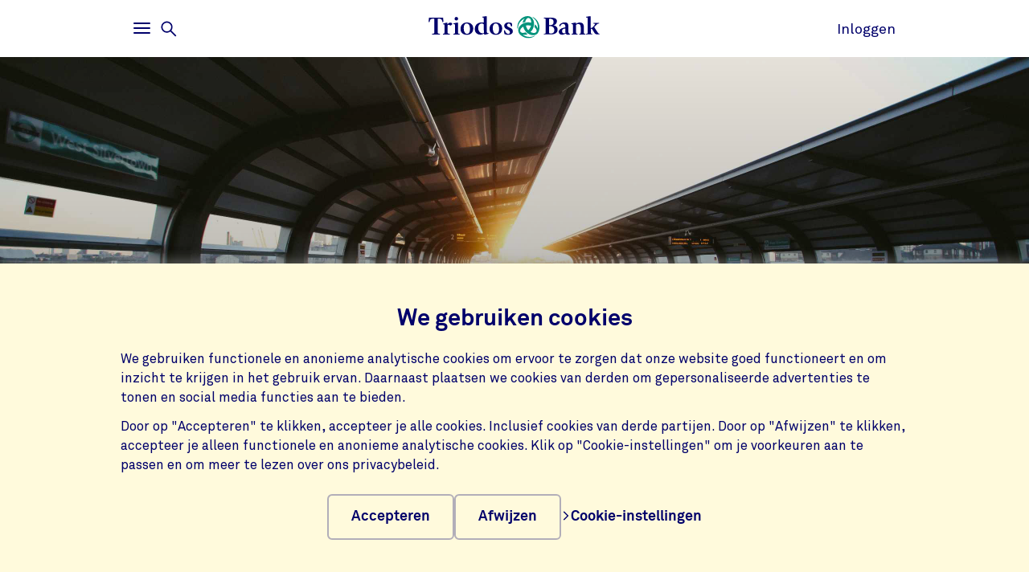

--- FILE ---
content_type: text/html;charset=UTF-8
request_url: https://www.triodos.nl/beleggen/duurzame-impact?utm_source=groenmetgeld
body_size: 5705
content:

<!doctype html><html lang="nl"><head><meta charset="utf-8"><meta name="viewport" content="width=device-width, initial-scale=1.0"><meta name="_csrf_parameter" content="_csrf"/><meta name="_csrf_header" content="X-CSRF-TOKEN"/><meta name="_csrf" content="0bf988c2-cf78-48e9-81e8-5be0fb5fc8ed"/><link rel="stylesheet" media="screen" type="text/css" href="/wro/bundle/main.css?anticache=1765869478502"/><link href="/webfiles/1765869478502/img/favicon.ico" rel="icon"><link rel="stylesheet" href="/wro/bundle/chat.css?anticache=1765869478502" media="screen" type="text/css" nonce="cca2e15d-9a0e-47f8-96d2-0969bebf1387"/><style nonce="cca2e15d-9a0e-47f8-96d2-0969bebf1387">
/*<![CDATA[*/

                @media (max-width: 667px) {
                    #strip-e3949f65-2576-40c8-8d0c-f4ee2d7c5921[data-bg-type="photo"] {
                        background-image: url('/binaries/content/gallery/tbnl/hero-images/station-zon-industrieel.jpg/station-zon-industrieel.jpg/triodoshippo%3AheroImageFullWidthMobile')
                    }
                }

                @media only screen and (min-device-width: 768px) and (orientation: portrait) {
                    #strip-e3949f65-2576-40c8-8d0c-f4ee2d7c5921[data-bg-type="photo"] {
                        background-image: url('/binaries/content/gallery/tbnl/hero-images/station-zon-industrieel.jpg/station-zon-industrieel.jpg/triodoshippo%3AheroImageFullWidthMobile')
                    }
                }

                @media (min-width: 667px) and (max-width: 1439px) {
                    #strip-e3949f65-2576-40c8-8d0c-f4ee2d7c5921[data-bg-type="photo"] {
                        background-image: url('/binaries/content/gallery/tbnl/hero-images/station-zon-industrieel.jpg/station-zon-industrieel.jpg/triodoshippo%3AheroImageFullWidthSmallDesktop')
                    }
                }

                @media (min-width: 1440px) {
                    #strip-e3949f65-2576-40c8-8d0c-f4ee2d7c5921[data-bg-type="photo"] {
                        background-image: url('/binaries/content/gallery/tbnl/hero-images/station-zon-industrieel.jpg/station-zon-industrieel.jpg/triodoshippo%3AheroImageFullWidthDesktop')
                    }
                }
            
/*]]>*/
</style><title>Duurzame impact | Duurzaam beleggen | Triodos Bank</title><meta name="title" content="Beleggen met duurzame impact | Triodos Bank"><meta name="smalltitle" content="Beleggen met duurzame impact"><meta name="description" content="Bij Triodos kun je beleggen met impact in obligaties, aandelen of een mix ervan. Het belangrijkste verschil: met obligaties loop je doorgaans minder risico."><meta name="page-category" content="pc-product"><meta property="og:title" content="Beleggen met duurzame impact | Triodos Bank"><meta property="og:description" content="Bij Triodos kun je beleggen met impact in obligaties, aandelen of een mix ervan. Het belangrijkste verschil: met obligaties loop je doorgaans minder risico."><meta property="og:image" content="https://www.triodos.nl/webfiles/1765869478502/img/png/logo-triodos-bank.png"><meta name="twitter:card" content="summary_large_image"><meta name="twitter:site" content="@TriodosNL"><meta name="server-health-check" content="ELqWFadYskMTk7BsHOhIQH4VcE"></head><body><section class="cookie-bar" aria-labelledby="cookie__title"><div class="container"><div class="row"><div class="cookie-bar__container col-12"><div class="cookie-bar__wrapper"><h2 class="cookie-bar__title" id="cookie__title">We gebruiken cookies</h2><p class="cookie-bar__description">We gebruiken functionele en anonieme analytische cookies om ervoor te zorgen dat onze website goed functioneert en om inzicht te krijgen in het gebruik ervan. Daarnaast plaatsen we cookies van derden om gepersonaliseerde advertenties te tonen en social media functies aan te bieden.</p><p class="cookie-bar__description">Door op "Accepteren" te klikken, accepteer je alle cookies. Inclusief cookies van derde partijen. Door op "Afwijzen" te klikken, accepteer je alleen functionele en anonieme analytische cookies. Klik op "Cookie-instellingen" om je voorkeuren aan te passen en om meer te lezen over ons privacybeleid.</p><div class="cookie-bar__button-container"><button class="button cookie-bar__button cookie-bar__button--accept" type="button" data-button-type="accept"> Accepteren </button><button class="button cookie-bar__button cookie-bar__button--reject" type="button" data-button-type="reject"> Afwijzen </button><a class="cookie-bar__button ts-link_w_arrow" href="/uw-privacy-en-cookies"><span aria-hidden="true"><svg role="img" viewBox="0 0 20 20" preserveAspectRatio="xMidYMax meet" alt=""><use xlink:href="/webfiles/1765869478502/img/svg/sprite.svg#icon-chevron"></use></svg></span> Cookie-instellingen </a></div></div></div></div></div></section><div class="topbar__container"><header class="topbar" role="banner"><div class="skiplinks"><a class="skiplinks__link" href="#main-content">Ga naar hoofdinhoud</a><a class="skiplinks__link" href="#btn-mainmenu">Ga naar hoofdnavigatie</a></div><div class="container"><div class="row topbar__menu-row"><div class="topbar__link topbar__link--menu"><button class="topbar__button remove-button-styling hamburger hamburger--3dy" id="btn-mainmenu" type="button" aria-controls="main-nav" aria-expanded="false"><span class="hamburger-box"><span class="hamburger-inner"></span></span><span class="topbar__button-text d-md-inline-block"><span class="visuallyhidden openText">Openen</span><span class="closeText">Sluiten</span><span class="visuallyhidden typeText">Hoofdmenu</span></span></button><button class="topbar-search-button topbar-search__button remove-button-styling d-none d-md-inline-block" id="btn-mainmenu-search" type="button" aria-controls="main-nav" aria-expanded="false"><svg class="topbar-search-button__icon" aria-hidden="true" role="img" alt="Zoekpictogram"><use xlink:href="/webfiles/1765869478502/img/svg/sprite.svg#icon-magnifier-glass"></use></svg><span class="topbar__close-icon"></span><span class="topbar-search__button-text d-none d-md-inline-block"><span class="visuallyhidden openText">Openen</span><span class="closeText">Sluiten</span><span class="visuallyhidden typeText">Zoekmenu</span></span></button></div><div class="topbar__logo topbar__logo--icon"><a href="/" title="Ga naar de homepage"><img class="with-icon full-logo triodos-bank" src="/webfiles/1765869478502/img/svg/logo-triodos-bank.svg" alt="Logo Triodos Bank"></a></div><div class="topbar__link topbar__link--contact"><a class="topbar__button" href="https://bankieren.triodos.nl/ib-seam/angularIB?locale=nl-NL"> Inloggen </a></div></div></div></header></div><div class="header-observer"></div><main class="page-main" id="main-content"><section id="strip-e3949f65-2576-40c8-8d0c-f4ee2d7c5921" class="base-strip " data-bg-type="photo" data-header="false" data-gutter-correction="2"><article><header class="base-strip__header"><div class="container"><div class="row"><div class="base-strip__centered textalign-center container col-12 col-md-10"><h1 class="heading-1"> Duurzame impact </h1></div></div></div></header><div class="base-strip__centered textalign-center container"><div class="row"><div class="col-12 col-md-10"><p>Investeer in een mix van bedrijven en overheden die bijdragen aan duurzame oplossingen</p></div></div></div></article></section><section class="base-strip " data-attach-position="contained" data-header="false" data-gutter-correction="2"><aside class="base-strip__attach"><div class="multi-column-strip container"><div class="row"><div class="col-12 col-md-10 col-lg-8"><div class="rich-text"><p><span><span>Onze duurzame impactfondsen bestaan uit een mix van <span>aandelen en/of obligaties van</span> organisaties die duurzame oplossingen bieden. We stellen een uitgebalanceerde portefeuille samen met aandelen <span>en/of obligaties </span>van beursgenoteerde bedrijven en Europese <span>staats</span>obligaties. </span></span></p><p><span><span>Omdat je met duurzame impactfondsen veelal belegt <span>in</span> beursgenoteerde bedrijven, bewegen de fondsen in de meeste gevallen mee met de ontwikkelingen op de beurs.</span></span></p></div></div></div></div></aside></section><section class="base-strip " data-bg-type="gradient" data-bg-theme="dark" data-bg-name="general-audiences" data-attach-position="contained" data-header="false" data-gutter-correction="4" data-ignore-for-site-search="true"><article><header class="base-strip__header"><div class="container"><div class="row"><div class="base-strip__centered textalign-center container col-12 col-md-8"><h2 class="heading-1"> Impactfondsen </h2></div></div></div></header><div class="base-strip__centered textalign-center container"><div class="row"><div class="col-12 col-md-8"><p>Elk fonds heeft een eigen risicoprofiel, oplopend in risico van defensief (weinig risico) tot offensief (veel risico). Kies het fonds dat het beste bij je past.</p></div></div></div></article><aside class="base-strip__attach container"><div class="row"><ul class="product-list"><li class="col-12 col-md-6 col-lg-4 product" data-bg-theme="dark"><a class="product__wrapper focus-parent" href="/beleggen/euro-bond-impact-fund"><div class="product__article"><div class="product__header"><h3 class="product__title"> Triodos Euro Bond Impact Fund </h3><ul class="list--checkmarks--small"><li>Beleg 100% in bedrijfs- en staatsobligaties</li><li>Investeer in onder andere duurzame mobiliteit en sociale inclusie</li><li>Dit fonds heeft risico indicator 2 van 7</li></ul></div></div><div class="product__image"><span class="product__subtitle">Bouw aan een duurzame leefomgeving</span><picture><source srcset="/binaries/content/gallery/tbnl/product-images/sustainable-bond-fund-1.jpg/sustainable-bond-fund-1.jpg/triodoshippo%3AproductOverviewImage" media="(min-width: 992px)"><img alt="Ingenieur aan het werk" src="/binaries/content/gallery/tbnl/product-images/sustainable-bond-fund-1.jpg/sustainable-bond-fund-1.jpg/triodoshippo%3AproductOverviewImage"></picture><div class="icon-button icon-button--component icon-button--shaded"><svg role="img" viewBox="0 0 20 20" preserveAspectRatio="xMidYMax meet" aria-hidden="true" alt=""><use xlink:href="/webfiles/1765869478502/img/svg/sprite.svg#icon-chevron"></use></svg></div></div></a></li><li class="col-12 col-md-6 col-lg-4 product" data-bg-theme="dark"><a class="product__wrapper focus-parent" href="/beleggen/impact-mixed-fund-defensive"><div class="product__article"><div class="product__header"><h3 class="product__title"> Triodos Impact Mixed Fund - Defensive </h3><ul class="list--checkmarks--small"><li>Beleg ongeveer 75% in obligaties en 25% in aandelen</li><li>Meer dan 15 jaar ervaring in onze unieke beleggingsaanpak</li><li>Dit fonds heeft risico indicator 2 van 7</li></ul></div></div><div class="product__image"><span class="product__subtitle">Impact met de juiste balans</span><picture><source srcset="/binaries/content/gallery/tbnl/product-images/timf-defensive---product-card.jpg/timf-defensive---product-card.jpg/triodoshippo%3AproductOverviewImage" media="(min-width: 992px)"><img alt="" src="/binaries/content/gallery/tbnl/product-images/timf-defensive---product-card.jpg/timf-defensive---product-card.jpg/triodoshippo%3AproductOverviewImage"></picture><div class="icon-button icon-button--component icon-button--shaded"><svg role="img" viewBox="0 0 20 20" preserveAspectRatio="xMidYMax meet" aria-hidden="true" alt=""><use xlink:href="/webfiles/1765869478502/img/svg/sprite.svg#icon-chevron"></use></svg></div></div></a></li><li class="col-12 col-md-6 col-lg-4 product" data-bg-theme="dark"><a class="product__wrapper focus-parent" href="/beleggen/impact-mixed-fund-neutral"><div class="product__article"><div class="product__header"><h3 class="product__title"> Triodos Impact Mixed Fund - Neutral </h3><ul class="list--checkmarks--small"><li>Beleg ongeveer 50% in obligaties en 50% in aandelen</li><li>1,22% gem. jaarlijks rendement over de laatste 5 jaar (per 31-12-2025)</li><li>Dit fonds heeft risico indicator 3 van 7</li></ul></div></div><div class="product__image"><span class="product__subtitle">Het beste van twee werelden</span><picture><source srcset="/binaries/content/gallery/tbnl/product-images/sustainable-mixed-fund-1.jpg/sustainable-mixed-fund-1.jpg/triodoshippo%3AproductOverviewImage" media="(min-width: 992px)"><img alt="Twee mannen die doos inspecteren in fabriek" src="/binaries/content/gallery/tbnl/product-images/sustainable-mixed-fund-1.jpg/sustainable-mixed-fund-1.jpg/triodoshippo%3AproductOverviewImage"></picture><div class="icon-button icon-button--component icon-button--shaded"><svg role="img" viewBox="0 0 20 20" preserveAspectRatio="xMidYMax meet" aria-hidden="true" alt=""><use xlink:href="/webfiles/1765869478502/img/svg/sprite.svg#icon-chevron"></use></svg></div></div></a></li><li class="col-12 col-md-6 col-lg-4 product" data-bg-theme="dark"><a class="product__wrapper focus-parent" href="/beleggen/impact-mixed-fund-offensive"><div class="product__article"><div class="product__header"><h3 class="product__title"> Triodos Impact Mixed Fund - Offensive </h3><ul class="list--checkmarks--small"><li>Beleg ongeveer 25% in obligaties en 75% in aandelen</li><li>Meer dan 15 jaar ervaring in onze unieke beleggingsaanpak</li><li>Dit fonds heeft risico indicator 3 van 7</li></ul></div></div><div class="product__image"><span class="product__subtitle">Kies voor duurzaam evenwicht</span><picture><source srcset="/binaries/content/gallery/tbnl/product-images/offensive-impact-mixed-fund.jpg/offensive-impact-mixed-fund.jpg/triodoshippo%3AproductOverviewImage" media="(min-width: 992px)"><img alt="" src="/binaries/content/gallery/tbnl/product-images/offensive-impact-mixed-fund.jpg/offensive-impact-mixed-fund.jpg/triodoshippo%3AproductOverviewImage"></picture><div class="icon-button icon-button--component icon-button--shaded"><svg role="img" viewBox="0 0 20 20" preserveAspectRatio="xMidYMax meet" aria-hidden="true" alt=""><use xlink:href="/webfiles/1765869478502/img/svg/sprite.svg#icon-chevron"></use></svg></div></div></a></li><li class="col-12 col-md-6 col-lg-4 product" data-bg-theme="dark"><a class="product__wrapper focus-parent" href="/beleggen/global-equities-impact-fund"><div class="product__article"><div class="product__header"><h3 class="product__title"> Triodos Global Equities Impact Fund </h3><ul class="list--checkmarks--small"><li>Beleg 100% in aandelen van beursgenoteerde bedrijven</li><li>4,88% gem. jaarlijks rendement over de laatste 5 jaar (per 31-12-2025)</li><li>Dit fonds heeft risico indicator 3 van 7</li></ul></div></div><div class="product__image"><span class="product__subtitle">Maak bedrijven nóg duurzamer</span><picture><source srcset="/binaries/content/gallery/tbnl/product-images/sustainable-equity-fund-1.jpg/sustainable-equity-fund-1.jpg/triodoshippo%3AproductOverviewImage" media="(min-width: 992px)"><img alt="Werknemer in fabriek" src="/binaries/content/gallery/tbnl/product-images/sustainable-equity-fund-1.jpg/sustainable-equity-fund-1.jpg/triodoshippo%3AproductOverviewImage"></picture><div class="icon-button icon-button--component icon-button--shaded"><svg role="img" viewBox="0 0 20 20" preserveAspectRatio="xMidYMax meet" aria-hidden="true" alt=""><use xlink:href="/webfiles/1765869478502/img/svg/sprite.svg#icon-chevron"></use></svg></div></div></a></li><li class="col-12 col-md-6 col-lg-4 product" data-bg-theme="dark"><a class="product__wrapper focus-parent" href="/beleggen/pioneer-impact-fund"><div class="product__article"><div class="product__header"><h3 class="product__title"> Triodos Pioneer Impact Fund </h3><ul class="list--checkmarks--small"><li>Beleg 100% in aandelen van kleine en middelgrote bedrijven</li><li>1,33% gem. jaarlijks rendement over de laatste 5 jaar (per 31-12-2025)</li><li>Dit fonds heeft risico indicator 4 van 7</li></ul></div></div><div class="product__image"><span class="product__subtitle">Veranderingen vragen om innovatie</span><picture><source srcset="/binaries/content/gallery/tbnl/product-images/sustainable-pioneer-fund-1.jpg/sustainable-pioneer-fund-1.jpg/triodoshippo%3AproductOverviewImage" media="(min-width: 992px)"><img alt="Man achter windmolenwiek" src="/binaries/content/gallery/tbnl/product-images/sustainable-pioneer-fund-1.jpg/sustainable-pioneer-fund-1.jpg/triodoshippo%3AproductOverviewImage"></picture><div class="icon-button icon-button--component icon-button--shaded"><svg role="img" viewBox="0 0 20 20" preserveAspectRatio="xMidYMax meet" aria-hidden="true" alt=""><use xlink:href="/webfiles/1765869478502/img/svg/sprite.svg#icon-chevron"></use></svg></div></div></a></li><li class="col-12 col-md-6 col-lg-4 product" data-bg-theme="dark"><a class="product__wrapper focus-parent" href="/beleggen/future-generations-fund"><div class="product__article"><div class="product__header"><h3 class="product__title"> Triodos Future Generations Fund </h3><ul class="list--checkmarks--small"><li>Beleg 100% in aandelen van kleine en middelgrote bedrijven</li><li>Uniek beleggingsfonds dat Unicef ondersteunt</li><li>Dit fonds heeft risico indicator 3 van 7</li></ul></div></div><div class="product__image"><span class="product__subtitle">Beleg in de kansen van toekomstige generaties</span><picture><source srcset="/binaries/content/gallery/tim/product-images/tfgf-hero_reduced-size.jpg/tfgf-hero_reduced-size.jpg/triodoshippo%3AproductOverviewImage" media="(min-width: 992px)"><img alt="" src="/binaries/content/gallery/tim/product-images/tfgf-hero_reduced-size.jpg/tfgf-hero_reduced-size.jpg/triodoshippo%3AproductOverviewImage"></picture><div class="icon-button icon-button--component icon-button--shaded"><svg role="img" viewBox="0 0 20 20" preserveAspectRatio="xMidYMax meet" aria-hidden="true" alt=""><use xlink:href="/webfiles/1765869478502/img/svg/sprite.svg#icon-chevron"></use></svg></div></div></a></li></ul></div></aside></section><section class="call-to-action" data-gutter-correction="4"><div class="container"><div class="row"><div class="col-12"><h2 class="heading-1 text-center heading-1-small">Doe mee aan de verandering</h2></div></div><div class="row"><div class="col-12"><div class="highlighted"><div class="row"><div class="col-12 col-lg-8"><p>Wist je dat je geen groot vermogen nodig hebt om te beleggen? Bij Triodos Bank kun je al beleggen met een maandelijkse inleg van € 25 of eenmalig € 100.</p><a class="ts-button_link" href="/beleggen#open-beleggersrekening" title="Start met beleggen"> Start met beleggen </a></div></div></div></div></div></div></section></main><footer id="footer" class="page-footer" role="contentinfo"><div class="container"><div class="row"><div class="col-12 col-sm-6 col-lg-4 page-footer__select"><div class="form__field form__field--select"><label for="page-footer-country" class="form-select-label">Triodos</label><div class="form-select-wrapper form-select-wrapper--dark"><select id="page-footer-country" class="form-select js-navigation-select" tabindex="0"><option value="/">Nederland</option><option value="https://www.triodos.be">België</option><option value="https://www.triodos.de">Duitsland</option><option value="https://www.triodos.es">Spanje</option><option value="https://www.triodos.co.uk">Groot-Brittannië</option><option value="https://www.triodos.com">Corporate</option><option value="https://www.triodosfoundation.nl">Foundation</option><option value="https://www.triodos-im.com">Investment Management</option></select><svg role="img" aria-hidden="true" viewBox="0 0 20 20" preserveAspectRatio="xMidYMax meet"><use xlink:href="/webfiles/1765869478502/img/svg/sprite.svg#icon-chevron"></use></svg></div></div></div></div><div class="row"><div class="col col-12 col-lg-5"><nav class="page-footer-social-media"><span class="nav-title">Volg ons op</span><ul class="page-footer-social-media__list"><li class="page-footer-social-media__list-item"><a class="page-footer-social-media__item" href="https://www.facebook.com/triodosbanknl" target="_blank" title="Facebook"><svg aria-hidden="true" role="img" alt=""><use xlink:href="/webfiles/1765869478502/img/svg/sprite.svg#social-icon-facebook"></use></svg><span class="sr-only">Facebook</span></a></li><li class="page-footer-social-media__list-item"><a class="page-footer-social-media__item" href="https://www.instagram.com/triodosbanknl/" target="_blank" title="Instagram"><svg aria-hidden="true" role="img" alt=""><use xlink:href="/webfiles/1765869478502/img/svg/sprite.svg#social-icon-instagram"></use></svg><span class="sr-only">Instagram</span></a></li><li class="page-footer-social-media__list-item"><a class="page-footer-social-media__item" href="https://www.linkedin.com/company/triodos-bank/" target="_blank" title="LinkedIn"><svg aria-hidden="true" role="img" alt=""><use xlink:href="/webfiles/1765869478502/img/svg/sprite.svg#social-icon-linkedin"></use></svg><span class="sr-only">LinkedIn</span></a></li><li class="page-footer-social-media__list-item"><a class="page-footer-social-media__item" href="https://www.youtube.com/triodosbanknl" target="_blank" title="Youtube"><svg aria-hidden="true" role="img" alt=""><use xlink:href="/webfiles/1765869478502/img/svg/sprite.svg#social-icon-youtube"></use></svg><span class="sr-only">Youtube</span></a></li></ul></nav></div><div class="col col-12 col-lg-7"><nav class="page-footer-other"><ul class="page-footer-other__list"><li class="page-footer-other__list-item"><a class="page-footer-other__link ts-link_w_arrow ts-link_w_arrow--inverted" href="/contact" title="Contact"><span aria-hidden="true"><svg role="img" viewBox="0 0 20 20" preserveAspectRatio="xMidYMax meet" alt=""><use xlink:href="/webfiles/1765869478502/img/svg/sprite.svg#icon-chevron"></use></svg></span> Contact </a></li><li class="page-footer-other__list-item"><a class="page-footer-other__link ts-link_w_arrow ts-link_w_arrow--inverted" href="/uw-privacy-en-cookies" title="Privacy &amp; cookies"><span aria-hidden="true"><svg role="img" viewBox="0 0 20 20" preserveAspectRatio="xMidYMax meet" alt=""><use xlink:href="/webfiles/1765869478502/img/svg/sprite.svg#icon-chevron"></use></svg></span> Privacy &amp; cookies </a></li><li class="page-footer-other__list-item"><a class="page-footer-other__link ts-link_w_arrow ts-link_w_arrow--inverted" href="/nieuwsbrieven" title="Nieuwsbrief"><span aria-hidden="true"><svg role="img" viewBox="0 0 20 20" preserveAspectRatio="xMidYMax meet" alt=""><use xlink:href="/webfiles/1765869478502/img/svg/sprite.svg#icon-chevron"></use></svg></span> Nieuwsbrief </a></li></ul></nav></div></div></div></footer><nav class="page-navigation" role="navigation"><div class="page-navigation-menu page-navigation-menu--main" id="main-nav"><div class="page-navigation-menu__search animate-down"><div class="container"><div class="row"><div class="col-12"><form class="position-relative" action="/zoeken" method="get" data-search-responsive-suggested><div class="navigation-search-input form__field search-field"><input class="form__input form__field--rounded-text" type="text" placeholder="Doorzoek de website" aria-label="Zoeken" name="q" autocomplete="off" minlength="2" required><button class="form__input search-field-submit-button" type="submit"><span class="sr-only">Zoeken</span><svg class="search-field-submit-button-icon" aria-hidden="true" role="img" alt="Zoekpictogram"><use xlink:href="/webfiles/1765869478502/img/svg/sprite.svg#icon-magnifier-glass"></use></svg></button></div><div class="navigation-search-responsive-suggested" role="region" aria-live="polite"><ul class="reset-list navigation-search-responsive-suggested__list" id="suggestions"><script type="text/x-tmpl-mustache" class="mustache-template" data-url="https://www.triodos.nl/restservices/suggest" data-type="local">
  <li class="navigation-search-responsive-suggested__list-item">
    <a class="d-flex justify-content-between navigation-search-suggestion" href="{{ url }}" title="{{ text }}">'{{{ text }}}'</a>
  </li>
                  </script></ul><hr class="navigation-search-responsive-suggested__divider"><ul class="reset-list navigation-search-responsive-suggested__list d-none d-lg-block" id="hits"><script type="text/x-tmpl-mustache" class="mustache-template" data-url="https://www.triodos.nl/restservices/suggest" data-type="local">
  <li class="navigation-search-responsive-suggested__list-item">
    <a class="d-flex justify-content-between navigation-search-suggestion" href="{{ url }}" title="{{ titleRaw }}">
      {{#title}}
        <p class="navigation-search-suggestion__title">{{{ title }}}{{#sizeText.length}}{{ sizeText }}{{/sizeText.length}}</p>
      {{/title}}
      {{^title}}
        <p class="navigation-search-suggestion__title">{{{ url }}}</p>
      {{/title}}
      <span class="navigation-search-suggestion__category">{{ page-category }}</span>
    </a>
  </li>
                  </script></ul></div></form></div></div></div></div><div class="page-navigation-menu__lists animate-down"><div class="container"><div class="row"><div class="col-12 col-sm-6 col-lg-3"><div class="page-navigation-list"><h2 class="page-navigation-menu__title visuallyhidden">Main</h2><ul class="list--chevron-links page-navigation-menu__list"><li><a class="highlighted-link" href="/contact"><span aria-hidden="true"><svg role="img" viewBox="0 0 20 20" preserveAspectRatio="xMidYMax meet" alt=""><use xlink:href="/webfiles/1765869478502/img/svg/sprite.svg#icon-chevron"></use></svg></span> Hulp en contact </a></li><li><a class="highlighted-link" href="/service/particulieren/bankieren/veilig-bankieren"><span aria-hidden="true"><svg role="img" viewBox="0 0 20 20" preserveAspectRatio="xMidYMax meet" alt=""><use xlink:href="/webfiles/1765869478502/img/svg/sprite.svg#icon-chevron"></use></svg></span> Veilig bankieren </a></li><li><a class="highlighted-link" href="/mobiel-bankieren"><span aria-hidden="true"><svg role="img" viewBox="0 0 20 20" preserveAspectRatio="xMidYMax meet" alt=""><use xlink:href="/webfiles/1765869478502/img/svg/sprite.svg#icon-chevron"></use></svg></span> Mobiel Bankieren </a></li><li><a class="highlighted-link" href="/geld-voor-nu-en-later"><span aria-hidden="true"><svg role="img" viewBox="0 0 20 20" preserveAspectRatio="xMidYMax meet" alt=""><use xlink:href="/webfiles/1765869478502/img/svg/sprite.svg#icon-chevron"></use></svg></span> Geld voor nu en later </a></li><li><a class="highlighted-link" href="/over-triodos-bank"><span aria-hidden="true"><svg role="img" viewBox="0 0 20 20" preserveAspectRatio="xMidYMax meet" alt=""><use xlink:href="/webfiles/1765869478502/img/svg/sprite.svg#icon-chevron"></use></svg></span> Over Triodos Bank </a></li><li><a class="highlighted-link" href="https://dekleurvangeld.nl/" target="_blank"><span aria-hidden="true"><svg role="img" viewBox="0 0 20 20" preserveAspectRatio="xMidYMax meet" alt=""><use xlink:href="/webfiles/1765869478502/img/svg/sprite.svg#icon-chevron"></use></svg></span> De Kleur van Geld </a></li></ul></div></div><div class="col-12 col-sm-6 col-lg-3"><div class="page-navigation-list"><h3 class="page-navigation-menu__title">Speciaal voor</h3><ul class="list--lines list--chevron-links page-navigation-menu__list"><li><a class="" href="/particulieren"><span aria-hidden="true"><svg role="img" viewBox="0 0 20 20" preserveAspectRatio="xMidYMax meet" alt=""><use xlink:href="/webfiles/1765869478502/img/svg/sprite.svg#icon-chevron"></use></svg></span> Particulieren </a></li><li><a class="" href="/zakelijk"><span aria-hidden="true"><svg role="img" viewBox="0 0 20 20" preserveAspectRatio="xMidYMax meet" alt=""><use xlink:href="/webfiles/1765869478502/img/svg/sprite.svg#icon-chevron"></use></svg></span> Zakelijke klanten </a></li><li><a class="" href="/private-banking"><span aria-hidden="true"><svg role="img" viewBox="0 0 20 20" preserveAspectRatio="xMidYMax meet" alt=""><use xlink:href="/webfiles/1765869478502/img/svg/sprite.svg#icon-chevron"></use></svg></span> Private Banking </a></li><li><a class="" href="/ouders-en-kinderen"><span aria-hidden="true"><svg role="img" viewBox="0 0 20 20" preserveAspectRatio="xMidYMax meet" alt=""><use xlink:href="/webfiles/1765869478502/img/svg/sprite.svg#icon-chevron"></use></svg></span> Ouders en kinderen </a></li><li><a class="" href="https://www.triodos.com/en/investing/triodos-bank-depository-receipts" target="_blank"><span aria-hidden="true"><svg role="img" viewBox="0 0 20 20" preserveAspectRatio="xMidYMax meet" alt=""><use xlink:href="/webfiles/1765869478502/img/svg/sprite.svg#icon-chevron"></use></svg></span> Certificaathouders </a></li><li><a class="" href="/service/particulieren/nabestaanden"><span aria-hidden="true"><svg role="img" viewBox="0 0 20 20" preserveAspectRatio="xMidYMax meet" alt=""><use xlink:href="/webfiles/1765869478502/img/svg/sprite.svg#icon-chevron"></use></svg></span> Nabestaanden </a></li></ul></div></div><div class="col-12 col-sm-6 col-lg-3"><div class="page-navigation-list"><h3 class="page-navigation-menu__title">Producten</h3><ul class="list--lines list--chevron-links page-navigation-menu__list"><li><a class="" href="/betalen"><span aria-hidden="true"><svg role="img" viewBox="0 0 20 20" preserveAspectRatio="xMidYMax meet" alt=""><use xlink:href="/webfiles/1765869478502/img/svg/sprite.svg#icon-chevron"></use></svg></span> Betalen </a></li><li><a class="" href="/sparen"><span aria-hidden="true"><svg role="img" viewBox="0 0 20 20" preserveAspectRatio="xMidYMax meet" alt=""><use xlink:href="/webfiles/1765869478502/img/svg/sprite.svg#icon-chevron"></use></svg></span> Sparen </a></li><li><a class="" href="/beleggen"><span aria-hidden="true"><svg role="img" viewBox="0 0 20 20" preserveAspectRatio="xMidYMax meet" alt=""><use xlink:href="/webfiles/1765869478502/img/svg/sprite.svg#icon-chevron"></use></svg></span> Beleggen </a></li><li><a class="" href="/hypotheken"><span aria-hidden="true"><svg role="img" viewBox="0 0 20 20" preserveAspectRatio="xMidYMax meet" alt=""><use xlink:href="/webfiles/1765869478502/img/svg/sprite.svg#icon-chevron"></use></svg></span> Hypotheken </a></li><li><a class="" href="/zakelijk/lenen"><span aria-hidden="true"><svg role="img" viewBox="0 0 20 20" preserveAspectRatio="xMidYMax meet" alt=""><use xlink:href="/webfiles/1765869478502/img/svg/sprite.svg#icon-chevron"></use></svg></span> Zakelijk lenen </a></li></ul></div></div><div class="col-12 col-sm-6 col-lg-3"><div class="page-navigation-list"><h3 class="page-navigation-menu__title">Direct naar</h3><ul class="list--lines list--chevron-links page-navigation-menu__list"><li><a class="" href="/service/particulieren/wijzigen"><span aria-hidden="true"><svg role="img" viewBox="0 0 20 20" preserveAspectRatio="xMidYMax meet" alt=""><use xlink:href="/webfiles/1765869478502/img/svg/sprite.svg#icon-chevron"></use></svg></span> Gegevens wijzigen </a></li><li><a class="" href="/mijn-geld-gaat-goed"><span aria-hidden="true"><svg role="img" viewBox="0 0 20 20" preserveAspectRatio="xMidYMax meet" alt=""><use xlink:href="/webfiles/1765869478502/img/svg/sprite.svg#icon-chevron"></use></svg></span> Mijn Geld Gaat Goed </a></li><li><a class="" href="https://www.annual-report-triodos.com/" target="_blank"><span aria-hidden="true"><svg role="img" viewBox="0 0 20 20" preserveAspectRatio="xMidYMax meet" alt=""><use xlink:href="/webfiles/1765869478502/img/svg/sprite.svg#icon-chevron"></use></svg></span> Jaarverslag (Engels) </a></li><li><a class="" href="/pers"><span aria-hidden="true"><svg role="img" viewBox="0 0 20 20" preserveAspectRatio="xMidYMax meet" alt=""><use xlink:href="/webfiles/1765869478502/img/svg/sprite.svg#icon-chevron"></use></svg></span> Pers </a></li><li><a class="" href="/werken-bij-triodos-bank"><span aria-hidden="true"><svg role="img" viewBox="0 0 20 20" preserveAspectRatio="xMidYMax meet" alt=""><use xlink:href="/webfiles/1765869478502/img/svg/sprite.svg#icon-chevron"></use></svg></span> Werken bij </a></li></ul></div></div></div></div></div><div class="page-navigation-menu__foot animate-down"><div class="container no-justified-rows"><ul class="row page-navigation-menu-foot__list reset-list"><li class="page-navigation-menu-foot__list-item col-12 col-sm-6 col-md-5 col-lg-3"><a href="/uw-privacy-en-cookies">Privacy &amp; cookies</a></li><li class="page-navigation-menu-foot__list-item col-12 col-sm-6 col-md-5 col-lg-3"><a href="/toegankelijkheid">Toegankelijkheid</a></li><li class="page-navigation-menu-foot__list-item col-12 col-sm-6 col-md-5 col-lg-3"><a href="/disclaimer">Disclaimer</a></li><li class="page-navigation-menu-foot__list-item col-12 col-sm-6 col-md-5 col-lg-3"><a href="/service/particulieren/bankieren/beschikbaarheid-dienstverlening">Beschikbaarheid dienstverlening</a></li><li class="page-navigation-menu-foot__list-item col-12 col-sm-6 col-md-5 col-lg-3"><a href="/nieuwsbrieven">Nieuwsbrief</a></li></ul><div class="row"><div class="col-12 col-sm-6 col-lg-4 page-footer__select"><div class="form__field form__field--select"><label for="page-footer-country" class="form-select-label">Triodos</label><div class="form-select-wrapper "><select id="page-footer-country" class="form-select js-navigation-select" tabindex="0"><option value="/">Nederland</option><option value="https://www.triodos.be">België</option><option value="https://www.triodos.de">Duitsland</option><option value="https://www.triodos.es">Spanje</option><option value="https://www.triodos.co.uk">Groot-Brittannië</option><option value="https://www.triodos.com">Corporate</option><option value="https://www.triodosfoundation.nl">Foundation</option><option value="https://www.triodos-im.com">Investment Management</option></select><svg role="img" aria-hidden="true" viewBox="0 0 20 20" preserveAspectRatio="xMidYMax meet"><use xlink:href="/webfiles/1765869478502/img/svg/sprite.svg#icon-chevron"></use></svg></div></div></div></div></div></div></div><div class="page-navigation-menu page-navigation-menu--contact animate-down" id="contact-nav"><div class="container"><div class="row justify-content-between justify-content-lg-start"></div></div></div></nav><script data-piwikcontainerid="371adcb4-c0da-41d7-b5c0-97b71c32b024" data-nonce="cca2e15d-9a0e-47f8-96d2-0969bebf1387" src="/wro/bundle/piwik-body.js?anticache=1765869478502" id="piwikbody" type="application/javascript"></script><script src="/wro/bundle/chat.js?anticache=1765869478502" type="module" nonce="cca2e15d-9a0e-47f8-96d2-0969bebf1387"></script><script nonce="cca2e15d-9a0e-47f8-96d2-0969bebf1387">
//<![CDATA[

        window.parleySettings = {
          roomNumber: "Hbjsdvt676e67g67g7su",
          apiDomain: "https://chat.triodos.com",
          persistDeviceBetweenDomain: "triodos.nl",
        }
      
//]]>
</script><script type="application/javascript" src="/wro/bundle/main.js?anticache=1765869478502"></script><div id="app"/></body></html>

--- FILE ---
content_type: text/javascript;charset=UTF-8
request_url: https://www.triodos.nl/wro/bundle/chat.js?anticache=1765869478502
body_size: 129624
content:
function e(e,t,n,r){Object.defineProperty(e,t,{get:n,set:r,enumerable:!0,configurable:!0})}var t="undefined"!=typeof globalThis?globalThis:"undefined"!=typeof self?self:"undefined"!=typeof window?window:"undefined"!=typeof global?global:{};function n(e){return e&&e.__esModule?e.default:e}var r={},i={},o=t.parcelRequire192b;null==o&&((o=function(e){if(e in r)return r[e].exports;if(e in i){var t=i[e];delete i[e];var n={id:e,exports:{}};return r[e]=n,t.call(n.exports,n,n.exports),n.exports}var o=new Error("Cannot find module '"+e+"'");throw o.code="MODULE_NOT_FOUND",o}).register=function(e,t){i[e]=t},t.parcelRequire192b=o),o.register("9v1vB",(function(t,n){var r,i,a;e(t.exports,"Fragment",(function(){return r}),(function(e){return r=e})),e(t.exports,"jsx",(function(){return i}),(function(e){return i=e})),e(t.exports,"jsxs",(function(){return a}),(function(e){return a=e})),o("jAe18");var l=o("gcVxf"),s=60103;if(r=60107,"function"==typeof Symbol&&Symbol.for){var u=Symbol.for;s=u("react.element"),r=u("react.fragment")}var c=l.__SECRET_INTERNALS_DO_NOT_USE_OR_YOU_WILL_BE_FIRED.ReactCurrentOwner,f=Object.prototype.hasOwnProperty,d={key:!0,ref:!0,__self:!0,__source:!0};function p(e,t,n){var r,i={},o=null,a=null;for(r in void 0!==n&&(o=""+n),void 0!==t.key&&(o=""+t.key),void 0!==t.ref&&(a=t.ref),t)f.call(t,r)&&!d.hasOwnProperty(r)&&(i[r]=t[r]);if(e&&e.defaultProps)for(r in t=e.defaultProps)void 0===i[r]&&(i[r]=t[r]);return{$$typeof:s,type:e,key:o,ref:a,props:i,_owner:c.current}}i=p,a=p})),o.register("jAe18",(function(e,t){var n=Object.getOwnPropertySymbols,r=Object.prototype.hasOwnProperty,i=Object.prototype.propertyIsEnumerable;e.exports=function(){try{if(!Object.assign)return!1;if("abc"[5]="de","5"===Object.getOwnPropertyNames("abc")[0])return!1;for(var e={},t=0;t<10;t++)e["_"+String.fromCharCode(t)]=t;if("0123456789"!==Object.getOwnPropertyNames(e).map((function(t){return e[t]})).join(""))return!1;var n={};return"abcdefghijklmnopqrst".split("").forEach((function(e){n[e]=e})),"abcdefghijklmnopqrst"===Object.keys(Object.assign({},n)).join("")}catch(e){return!1}}()?Object.assign:function(e,t){for(var o,a,l=function(e){if(null==e)throw new TypeError("Object.assign cannot be called with null or undefined");return Object(e)}(e),s=1;s<arguments.length;s++){for(var u in o=Object(arguments[s]))r.call(o,u)&&(l[u]=o[u]);if(n){a=n(o);for(var c=0;c<a.length;c++)i.call(o,a[c])&&(l[a[c]]=o[a[c]])}}return l}})),o.register("gcVxf",(function(e,t){e.exports=o("g7h61")})),o.register("g7h61",(function(t,n){var r,i,a,l,s,u,c,f,d,p,h,g,m,v,y,b,x,w,k,S,E,P,C,O,_,A,T,I;e(t.exports,"Fragment",(function(){return r}),(function(e){return r=e})),e(t.exports,"StrictMode",(function(){return i}),(function(e){return i=e})),e(t.exports,"Profiler",(function(){return a}),(function(e){return a=e})),e(t.exports,"Suspense",(function(){return l}),(function(e){return l=e})),e(t.exports,"Children",(function(){return s}),(function(e){return s=e})),e(t.exports,"Component",(function(){return u}),(function(e){return u=e})),e(t.exports,"PureComponent",(function(){return c}),(function(e){return c=e})),e(t.exports,"__SECRET_INTERNALS_DO_NOT_USE_OR_YOU_WILL_BE_FIRED",(function(){return f}),(function(e){return f=e})),e(t.exports,"cloneElement",(function(){return d}),(function(e){return d=e})),e(t.exports,"createContext",(function(){return p}),(function(e){return p=e})),e(t.exports,"createElement",(function(){return h}),(function(e){return h=e})),e(t.exports,"createFactory",(function(){return g}),(function(e){return g=e})),e(t.exports,"createRef",(function(){return m}),(function(e){return m=e})),e(t.exports,"forwardRef",(function(){return v}),(function(e){return v=e})),e(t.exports,"isValidElement",(function(){return y}),(function(e){return y=e})),e(t.exports,"lazy",(function(){return b}),(function(e){return b=e})),e(t.exports,"memo",(function(){return x}),(function(e){return x=e})),e(t.exports,"useCallback",(function(){return w}),(function(e){return w=e})),e(t.exports,"useContext",(function(){return k}),(function(e){return k=e})),e(t.exports,"useDebugValue",(function(){return S}),(function(e){return S=e})),e(t.exports,"useEffect",(function(){return E}),(function(e){return E=e})),e(t.exports,"useImperativeHandle",(function(){return P}),(function(e){return P=e})),e(t.exports,"useLayoutEffect",(function(){return C}),(function(e){return C=e})),e(t.exports,"useMemo",(function(){return O}),(function(e){return O=e})),e(t.exports,"useReducer",(function(){return _}),(function(e){return _=e})),e(t.exports,"useRef",(function(){return A}),(function(e){return A=e})),e(t.exports,"useState",(function(){return T}),(function(e){return T=e})),e(t.exports,"version",(function(){return I}),(function(e){return I=e}));var M=o("jAe18"),j=60103,z=60106;r=60107,i=60108,a=60114;var L=60109,D=60110,N=60112;l=60113;var F=60115,$=60116;if("function"==typeof Symbol&&Symbol.for){var R=Symbol.for;j=R("react.element"),z=R("react.portal"),r=R("react.fragment"),i=R("react.strict_mode"),a=R("react.profiler"),L=R("react.provider"),D=R("react.context"),N=R("react.forward_ref"),l=R("react.suspense"),F=R("react.memo"),$=R("react.lazy")}var U="function"==typeof Symbol&&Symbol.iterator;function B(e){for(var t="https://reactjs.org/docs/error-decoder.html?invariant="+e,n=1;n<arguments.length;n++)t+="&args[]="+encodeURIComponent(arguments[n]);return"Minified React error #"+e+"; visit "+t+" for the full message or use the non-minified dev environment for full errors and additional helpful warnings."}var V={isMounted:function(){return!1},enqueueForceUpdate:function(){},enqueueReplaceState:function(){},enqueueSetState:function(){}},H={};function W(e,t,n){this.props=e,this.context=t,this.refs=H,this.updater=n||V}function q(){}function Q(e,t,n){this.props=e,this.context=t,this.refs=H,this.updater=n||V}W.prototype.isReactComponent={},W.prototype.setState=function(e,t){if("object"!=typeof e&&"function"!=typeof e&&null!=e)throw Error(B(85));this.updater.enqueueSetState(this,e,t,"setState")},W.prototype.forceUpdate=function(e){this.updater.enqueueForceUpdate(this,e,"forceUpdate")},q.prototype=W.prototype;var K=Q.prototype=new q;K.constructor=Q,M(K,W.prototype),K.isPureReactComponent=!0;var J={current:null},X=Object.prototype.hasOwnProperty,G={key:!0,ref:!0,__self:!0,__source:!0};function Y(e,t,n){var r,i={},o=null,a=null;if(null!=t)for(r in void 0!==t.ref&&(a=t.ref),void 0!==t.key&&(o=""+t.key),t)X.call(t,r)&&!G.hasOwnProperty(r)&&(i[r]=t[r]);var l=arguments.length-2;if(1===l)i.children=n;else if(1<l){for(var s=Array(l),u=0;u<l;u++)s[u]=arguments[u+2];i.children=s}if(e&&e.defaultProps)for(r in l=e.defaultProps)void 0===i[r]&&(i[r]=l[r]);return{$$typeof:j,type:e,key:o,ref:a,props:i,_owner:J.current}}function Z(e){return"object"==typeof e&&null!==e&&e.$$typeof===j}var ee=/\/+/g;function te(e,t){return"object"==typeof e&&null!==e&&null!=e.key?function(e){var t={"=":"=0",":":"=2"};return"$"+e.replace(/[=:]/g,(function(e){return t[e]}))}(""+e.key):t.toString(36)}function ne(e,t,n,r,i){var o=typeof e;"undefined"!==o&&"boolean"!==o||(e=null);var a,l=!1;if(null===e)l=!0;else switch(o){case"string":case"number":l=!0;break;case"object":switch(e.$$typeof){case j:case z:l=!0}}if(l)return i=i(l=e),e=""===r?"."+te(l,0):r,Array.isArray(i)?(n="",null!=e&&(n=e.replace(ee,"$&/")+"/"),ne(i,t,n,"",(function(e){return e}))):null!=i&&(Z(i)&&(i=function(e,t){return{$$typeof:j,type:e.type,key:t,ref:e.ref,props:e.props,_owner:e._owner}}(i,n+(!i.key||l&&l.key===i.key?"":(""+i.key).replace(ee,"$&/")+"/")+e)),t.push(i)),1;if(l=0,r=""===r?".":r+":",Array.isArray(e))for(var s=0;s<e.length;s++){var u=r+te(o=e[s],s);l+=ne(o,t,n,u,i)}else if("function"==typeof(u=null===(a=e)||"object"!=typeof a?null:"function"==typeof(a=U&&a[U]||a["@@iterator"])?a:null))for(e=u.call(e),s=0;!(o=e.next()).done;)l+=ne(o=o.value,t,n,u=r+te(o,s++),i);else if("object"===o)throw t=""+e,Error(B(31,"[object Object]"===t?"object with keys {"+Object.keys(e).join(", ")+"}":t));return l}function re(e,t,n){if(null==e)return e;var r=[],i=0;return ne(e,r,"","",(function(e){return t.call(n,e,i++)})),r}function ie(e){if(-1===e._status){var t=e._result;t=t(),e._status=0,e._result=t,t.then((function(t){0===e._status&&(t=t.default,e._status=1,e._result=t)}),(function(t){0===e._status&&(e._status=2,e._result=t)}))}if(1===e._status)return e._result;throw e._result}var oe={current:null};function ae(){var e=oe.current;if(null===e)throw Error(B(321));return e}s={map:re,forEach:function(e,t,n){re(e,(function(){t.apply(this,arguments)}),n)},count:function(e){var t=0;return re(e,(function(){t++})),t},toArray:function(e){return re(e,(function(e){return e}))||[]},only:function(e){if(!Z(e))throw Error(B(143));return e}},u=W,c=Q,f={ReactCurrentDispatcher:oe,ReactCurrentBatchConfig:{transition:0},ReactCurrentOwner:J,IsSomeRendererActing:{current:!1},assign:M},d=function(e,t,n){if(null==e)throw Error(B(267,e));var r=M({},e.props),i=e.key,o=e.ref,a=e._owner;if(null!=t){if(void 0!==t.ref&&(o=t.ref,a=J.current),void 0!==t.key&&(i=""+t.key),e.type&&e.type.defaultProps)var l=e.type.defaultProps;for(s in t)X.call(t,s)&&!G.hasOwnProperty(s)&&(r[s]=void 0===t[s]&&void 0!==l?l[s]:t[s])}var s=arguments.length-2;if(1===s)r.children=n;else if(1<s){l=Array(s);for(var u=0;u<s;u++)l[u]=arguments[u+2];r.children=l}return{$$typeof:j,type:e.type,key:i,ref:o,props:r,_owner:a}},p=function(e,t){return void 0===t&&(t=null),(e={$$typeof:D,_calculateChangedBits:t,_currentValue:e,_currentValue2:e,_threadCount:0,Provider:null,Consumer:null}).Provider={$$typeof:L,_context:e},e.Consumer=e},h=Y,g=function(e){var t=Y.bind(null,e);return t.type=e,t},m=function(){return{current:null}},v=function(e){return{$$typeof:N,render:e}},y=Z,b=function(e){return{$$typeof:$,_payload:{_status:-1,_result:e},_init:ie}},x=function(e,t){return{$$typeof:F,type:e,compare:void 0===t?null:t}},w=function(e,t){return ae().useCallback(e,t)},k=function(e,t){return ae().useContext(e,t)},S=function(){},E=function(e,t){return ae().useEffect(e,t)},P=function(e,t,n){return ae().useImperativeHandle(e,t,n)},C=function(e,t){return ae().useLayoutEffect(e,t)},O=function(e,t){return ae().useMemo(e,t)},_=function(e,t,n){return ae().useReducer(e,t,n)},A=function(e){return ae().useRef(e)},T=function(e){return ae().useState(e)},I="17.0.2"})),o.register("8wNbz",(function(t,n){var r,i,a,l,s,u,c,f,d,p,h;e(t.exports,"__SECRET_INTERNALS_DO_NOT_USE_OR_YOU_WILL_BE_FIRED",(function(){return r}),(function(e){return r=e})),e(t.exports,"createPortal",(function(){return i}),(function(e){return i=e})),e(t.exports,"findDOMNode",(function(){return a}),(function(e){return a=e})),e(t.exports,"flushSync",(function(){return l}),(function(e){return l=e})),e(t.exports,"hydrate",(function(){return s}),(function(e){return s=e})),e(t.exports,"render",(function(){return u}),(function(e){return u=e})),e(t.exports,"unmountComponentAtNode",(function(){return c}),(function(e){return c=e})),e(t.exports,"unstable_batchedUpdates",(function(){return f}),(function(e){return f=e})),e(t.exports,"unstable_createPortal",(function(){return d}),(function(e){return d=e})),e(t.exports,"unstable_renderSubtreeIntoContainer",(function(){return p}),(function(e){return p=e})),e(t.exports,"version",(function(){return h}),(function(e){return h=e}));var g=o("gcVxf"),m=o("jAe18"),v=o("6B4So");function y(e){for(var t="https://reactjs.org/docs/error-decoder.html?invariant="+e,n=1;n<arguments.length;n++)t+="&args[]="+encodeURIComponent(arguments[n]);return"Minified React error #"+e+"; visit "+t+" for the full message or use the non-minified dev environment for full errors and additional helpful warnings."}if(!g)throw Error(y(227));var b=new Set,x={};function w(e,t){k(e,t),k(e+"Capture",t)}function k(e,t){for(x[e]=t,e=0;e<t.length;e++)b.add(t[e])}var S=!("undefined"==typeof window||void 0===window.document||void 0===window.document.createElement),E=/^[:A-Z_a-z\u00C0-\u00D6\u00D8-\u00F6\u00F8-\u02FF\u0370-\u037D\u037F-\u1FFF\u200C-\u200D\u2070-\u218F\u2C00-\u2FEF\u3001-\uD7FF\uF900-\uFDCF\uFDF0-\uFFFD][:A-Z_a-z\u00C0-\u00D6\u00D8-\u00F6\u00F8-\u02FF\u0370-\u037D\u037F-\u1FFF\u200C-\u200D\u2070-\u218F\u2C00-\u2FEF\u3001-\uD7FF\uF900-\uFDCF\uFDF0-\uFFFD\-.0-9\u00B7\u0300-\u036F\u203F-\u2040]*$/,P=Object.prototype.hasOwnProperty,C={},O={};function _(e,t,n,r,i,o,a){this.acceptsBooleans=2===t||3===t||4===t,this.attributeName=r,this.attributeNamespace=i,this.mustUseProperty=n,this.propertyName=e,this.type=t,this.sanitizeURL=o,this.removeEmptyString=a}var A={};"children dangerouslySetInnerHTML defaultValue defaultChecked innerHTML suppressContentEditableWarning suppressHydrationWarning style".split(" ").forEach((function(e){A[e]=new _(e,0,!1,e,null,!1,!1)})),[["acceptCharset","accept-charset"],["className","class"],["htmlFor","for"],["httpEquiv","http-equiv"]].forEach((function(e){var t=e[0];A[t]=new _(t,1,!1,e[1],null,!1,!1)})),["contentEditable","draggable","spellCheck","value"].forEach((function(e){A[e]=new _(e,2,!1,e.toLowerCase(),null,!1,!1)})),["autoReverse","externalResourcesRequired","focusable","preserveAlpha"].forEach((function(e){A[e]=new _(e,2,!1,e,null,!1,!1)})),"allowFullScreen async autoFocus autoPlay controls default defer disabled disablePictureInPicture disableRemotePlayback formNoValidate hidden loop noModule noValidate open playsInline readOnly required reversed scoped seamless itemScope".split(" ").forEach((function(e){A[e]=new _(e,3,!1,e.toLowerCase(),null,!1,!1)})),["checked","multiple","muted","selected"].forEach((function(e){A[e]=new _(e,3,!0,e,null,!1,!1)})),["capture","download"].forEach((function(e){A[e]=new _(e,4,!1,e,null,!1,!1)})),["cols","rows","size","span"].forEach((function(e){A[e]=new _(e,6,!1,e,null,!1,!1)})),["rowSpan","start"].forEach((function(e){A[e]=new _(e,5,!1,e.toLowerCase(),null,!1,!1)}));var T=/[\-:]([a-z])/g;function I(e){return e[1].toUpperCase()}function M(e,t,n,r){var i=A.hasOwnProperty(t)?A[t]:null;(null!==i?0===i.type:!r&&(2<t.length&&("o"===t[0]||"O"===t[0])&&("n"===t[1]||"N"===t[1])))||(function(e,t,n,r){if(null==t||function(e,t,n,r){if(null!==n&&0===n.type)return!1;switch(typeof t){case"function":case"symbol":return!0;case"boolean":return!r&&(null!==n?!n.acceptsBooleans:"data-"!==(e=e.toLowerCase().slice(0,5))&&"aria-"!==e);default:return!1}}(e,t,n,r))return!0;if(r)return!1;if(null!==n)switch(n.type){case 3:return!t;case 4:return!1===t;case 5:return isNaN(t);case 6:return isNaN(t)||1>t}return!1}(t,n,i,r)&&(n=null),r||null===i?function(e){return!!P.call(O,e)||!P.call(C,e)&&(E.test(e)?O[e]=!0:(C[e]=!0,!1))}(t)&&(null===n?e.removeAttribute(t):e.setAttribute(t,""+n)):i.mustUseProperty?e[i.propertyName]=null===n?3!==i.type&&"":n:(t=i.attributeName,r=i.attributeNamespace,null===n?e.removeAttribute(t):(n=3===(i=i.type)||4===i&&!0===n?"":""+n,r?e.setAttributeNS(r,t,n):e.setAttribute(t,n))))}"accent-height alignment-baseline arabic-form baseline-shift cap-height clip-path clip-rule color-interpolation color-interpolation-filters color-profile color-rendering dominant-baseline enable-background fill-opacity fill-rule flood-color flood-opacity font-family font-size font-size-adjust font-stretch font-style font-variant font-weight glyph-name glyph-orientation-horizontal glyph-orientation-vertical horiz-adv-x horiz-origin-x image-rendering letter-spacing lighting-color marker-end marker-mid marker-start overline-position overline-thickness paint-order panose-1 pointer-events rendering-intent shape-rendering stop-color stop-opacity strikethrough-position strikethrough-thickness stroke-dasharray stroke-dashoffset stroke-linecap stroke-linejoin stroke-miterlimit stroke-opacity stroke-width text-anchor text-decoration text-rendering underline-position underline-thickness unicode-bidi unicode-range units-per-em v-alphabetic v-hanging v-ideographic v-mathematical vector-effect vert-adv-y vert-origin-x vert-origin-y word-spacing writing-mode xmlns:xlink x-height".split(" ").forEach((function(e){var t=e.replace(T,I);A[t]=new _(t,1,!1,e,null,!1,!1)})),"xlink:actuate xlink:arcrole xlink:role xlink:show xlink:title xlink:type".split(" ").forEach((function(e){var t=e.replace(T,I);A[t]=new _(t,1,!1,e,"http://www.w3.org/1999/xlink",!1,!1)})),["xml:base","xml:lang","xml:space"].forEach((function(e){var t=e.replace(T,I);A[t]=new _(t,1,!1,e,"http://www.w3.org/XML/1998/namespace",!1,!1)})),["tabIndex","crossOrigin"].forEach((function(e){A[e]=new _(e,1,!1,e.toLowerCase(),null,!1,!1)})),A.xlinkHref=new _("xlinkHref",1,!1,"xlink:href","http://www.w3.org/1999/xlink",!0,!1),["src","href","action","formAction"].forEach((function(e){A[e]=new _(e,1,!1,e.toLowerCase(),null,!0,!0)}));var j=g.__SECRET_INTERNALS_DO_NOT_USE_OR_YOU_WILL_BE_FIRED,z=60103,L=60106,D=60107,N=60108,F=60114,$=60109,R=60110,U=60112,B=60113,V=60120,H=60115,W=60116,q=60121,Q=60128,K=60129,J=60130,X=60131;if("function"==typeof Symbol&&Symbol.for){var G=Symbol.for;z=G("react.element"),L=G("react.portal"),D=G("react.fragment"),N=G("react.strict_mode"),F=G("react.profiler"),$=G("react.provider"),R=G("react.context"),U=G("react.forward_ref"),B=G("react.suspense"),V=G("react.suspense_list"),H=G("react.memo"),W=G("react.lazy"),q=G("react.block"),G("react.scope"),Q=G("react.opaque.id"),K=G("react.debug_trace_mode"),J=G("react.offscreen"),X=G("react.legacy_hidden")}var Y,Z="function"==typeof Symbol&&Symbol.iterator;function ee(e){return null===e||"object"!=typeof e?null:"function"==typeof(e=Z&&e[Z]||e["@@iterator"])?e:null}function te(e){if(void 0===Y)try{throw Error()}catch(e){var t=e.stack.trim().match(/\n( *(at )?)/);Y=t&&t[1]||""}return"\n"+Y+e}var ne=!1;function re(e,t){if(!e||ne)return"";ne=!0;var n=Error.prepareStackTrace;Error.prepareStackTrace=void 0;try{if(t)if(t=function(){throw Error()},Object.defineProperty(t.prototype,"props",{set:function(){throw Error()}}),"object"==typeof Reflect&&Reflect.construct){try{Reflect.construct(t,[])}catch(e){var r=e}Reflect.construct(e,[],t)}else{try{t.call()}catch(e){r=e}e.call(t.prototype)}else{try{throw Error()}catch(e){r=e}e()}}catch(e){if(e&&r&&"string"==typeof e.stack){for(var i=e.stack.split("\n"),o=r.stack.split("\n"),a=i.length-1,l=o.length-1;1<=a&&0<=l&&i[a]!==o[l];)l--;for(;1<=a&&0<=l;a--,l--)if(i[a]!==o[l]){if(1!==a||1!==l)do{if(a--,0>--l||i[a]!==o[l])return"\n"+i[a].replace(" at new "," at ")}while(1<=a&&0<=l);break}}}finally{ne=!1,Error.prepareStackTrace=n}return(e=e?e.displayName||e.name:"")?te(e):""}function ie(e){switch(e.tag){case 5:return te(e.type);case 16:return te("Lazy");case 13:return te("Suspense");case 19:return te("SuspenseList");case 0:case 2:case 15:return e=re(e.type,!1);case 11:return e=re(e.type.render,!1);case 22:return e=re(e.type._render,!1);case 1:return e=re(e.type,!0);default:return""}}function oe(e){if(null==e)return null;if("function"==typeof e)return e.displayName||e.name||null;if("string"==typeof e)return e;switch(e){case D:return"Fragment";case L:return"Portal";case F:return"Profiler";case N:return"StrictMode";case B:return"Suspense";case V:return"SuspenseList"}if("object"==typeof e)switch(e.$$typeof){case R:return(e.displayName||"Context")+".Consumer";case $:return(e._context.displayName||"Context")+".Provider";case U:var t=e.render;return t=t.displayName||t.name||"",e.displayName||(""!==t?"ForwardRef("+t+")":"ForwardRef");case H:return oe(e.type);case q:return oe(e._render);case W:t=e._payload,e=e._init;try{return oe(e(t))}catch(e){}}return null}function ae(e){switch(typeof e){case"boolean":case"number":case"object":case"string":case"undefined":return e;default:return""}}function le(e){var t=e.type;return(e=e.nodeName)&&"input"===e.toLowerCase()&&("checkbox"===t||"radio"===t)}function se(e){e._valueTracker||(e._valueTracker=function(e){var t=le(e)?"checked":"value",n=Object.getOwnPropertyDescriptor(e.constructor.prototype,t),r=""+e[t];if(!e.hasOwnProperty(t)&&void 0!==n&&"function"==typeof n.get&&"function"==typeof n.set){var i=n.get,o=n.set;return Object.defineProperty(e,t,{configurable:!0,get:function(){return i.call(this)},set:function(e){r=""+e,o.call(this,e)}}),Object.defineProperty(e,t,{enumerable:n.enumerable}),{getValue:function(){return r},setValue:function(e){r=""+e},stopTracking:function(){e._valueTracker=null,delete e[t]}}}}(e))}function ue(e){if(!e)return!1;var t=e._valueTracker;if(!t)return!0;var n=t.getValue(),r="";return e&&(r=le(e)?e.checked?"true":"false":e.value),(e=r)!==n&&(t.setValue(e),!0)}function ce(e){if(void 0===(e=e||("undefined"!=typeof document?document:void 0)))return null;try{return e.activeElement||e.body}catch(t){return e.body}}function fe(e,t){var n=t.checked;return m({},t,{defaultChecked:void 0,defaultValue:void 0,value:void 0,checked:null!=n?n:e._wrapperState.initialChecked})}function de(e,t){var n=null==t.defaultValue?"":t.defaultValue,r=null!=t.checked?t.checked:t.defaultChecked;n=ae(null!=t.value?t.value:n),e._wrapperState={initialChecked:r,initialValue:n,controlled:"checkbox"===t.type||"radio"===t.type?null!=t.checked:null!=t.value}}function pe(e,t){null!=(t=t.checked)&&M(e,"checked",t,!1)}function he(e,t){pe(e,t);var n=ae(t.value),r=t.type;if(null!=n)"number"===r?(0===n&&""===e.value||e.value!=n)&&(e.value=""+n):e.value!==""+n&&(e.value=""+n);else if("submit"===r||"reset"===r)return void e.removeAttribute("value");t.hasOwnProperty("value")?me(e,t.type,n):t.hasOwnProperty("defaultValue")&&me(e,t.type,ae(t.defaultValue)),null==t.checked&&null!=t.defaultChecked&&(e.defaultChecked=!!t.defaultChecked)}function ge(e,t,n){if(t.hasOwnProperty("value")||t.hasOwnProperty("defaultValue")){var r=t.type;if(!("submit"!==r&&"reset"!==r||void 0!==t.value&&null!==t.value))return;t=""+e._wrapperState.initialValue,n||t===e.value||(e.value=t),e.defaultValue=t}""!==(n=e.name)&&(e.name=""),e.defaultChecked=!!e._wrapperState.initialChecked,""!==n&&(e.name=n)}function me(e,t,n){"number"===t&&ce(e.ownerDocument)===e||(null==n?e.defaultValue=""+e._wrapperState.initialValue:e.defaultValue!==""+n&&(e.defaultValue=""+n))}function ve(e,t){return e=m({children:void 0},t),(t=function(e){var t="";return g.Children.forEach(e,(function(e){null!=e&&(t+=e)})),t}(t.children))&&(e.children=t),e}function ye(e,t,n,r){if(e=e.options,t){t={};for(var i=0;i<n.length;i++)t["$"+n[i]]=!0;for(n=0;n<e.length;n++)i=t.hasOwnProperty("$"+e[n].value),e[n].selected!==i&&(e[n].selected=i),i&&r&&(e[n].defaultSelected=!0)}else{for(n=""+ae(n),t=null,i=0;i<e.length;i++){if(e[i].value===n)return e[i].selected=!0,void(r&&(e[i].defaultSelected=!0));null!==t||e[i].disabled||(t=e[i])}null!==t&&(t.selected=!0)}}function be(e,t){if(null!=t.dangerouslySetInnerHTML)throw Error(y(91));return m({},t,{value:void 0,defaultValue:void 0,children:""+e._wrapperState.initialValue})}function xe(e,t){var n=t.value;if(null==n){if(n=t.children,t=t.defaultValue,null!=n){if(null!=t)throw Error(y(92));if(Array.isArray(n)){if(!(1>=n.length))throw Error(y(93));n=n[0]}t=n}null==t&&(t=""),n=t}e._wrapperState={initialValue:ae(n)}}function we(e,t){var n=ae(t.value),r=ae(t.defaultValue);null!=n&&((n=""+n)!==e.value&&(e.value=n),null==t.defaultValue&&e.defaultValue!==n&&(e.defaultValue=n)),null!=r&&(e.defaultValue=""+r)}function ke(e){var t=e.textContent;t===e._wrapperState.initialValue&&""!==t&&null!==t&&(e.value=t)}var Se={html:"http://www.w3.org/1999/xhtml",mathml:"http://www.w3.org/1998/Math/MathML",svg:"http://www.w3.org/2000/svg"};function Ee(e){switch(e){case"svg":return"http://www.w3.org/2000/svg";case"math":return"http://www.w3.org/1998/Math/MathML";default:return"http://www.w3.org/1999/xhtml"}}function Pe(e,t){return null==e||"http://www.w3.org/1999/xhtml"===e?Ee(t):"http://www.w3.org/2000/svg"===e&&"foreignObject"===t?"http://www.w3.org/1999/xhtml":e}var Ce,Oe,_e=(Oe=function(e,t){if(e.namespaceURI!==Se.svg||"innerHTML"in e)e.innerHTML=t;else{for((Ce=Ce||document.createElement("div")).innerHTML="<svg>"+t.valueOf().toString()+"</svg>",t=Ce.firstChild;e.firstChild;)e.removeChild(e.firstChild);for(;t.firstChild;)e.appendChild(t.firstChild)}},"undefined"!=typeof MSApp&&MSApp.execUnsafeLocalFunction?function(e,t,n,r){MSApp.execUnsafeLocalFunction((function(){return Oe(e,t)}))}:Oe);function Ae(e,t){if(t){var n=e.firstChild;if(n&&n===e.lastChild&&3===n.nodeType)return void(n.nodeValue=t)}e.textContent=t}var Te={animationIterationCount:!0,borderImageOutset:!0,borderImageSlice:!0,borderImageWidth:!0,boxFlex:!0,boxFlexGroup:!0,boxOrdinalGroup:!0,columnCount:!0,columns:!0,flex:!0,flexGrow:!0,flexPositive:!0,flexShrink:!0,flexNegative:!0,flexOrder:!0,gridArea:!0,gridRow:!0,gridRowEnd:!0,gridRowSpan:!0,gridRowStart:!0,gridColumn:!0,gridColumnEnd:!0,gridColumnSpan:!0,gridColumnStart:!0,fontWeight:!0,lineClamp:!0,lineHeight:!0,opacity:!0,order:!0,orphans:!0,tabSize:!0,widows:!0,zIndex:!0,zoom:!0,fillOpacity:!0,floodOpacity:!0,stopOpacity:!0,strokeDasharray:!0,strokeDashoffset:!0,strokeMiterlimit:!0,strokeOpacity:!0,strokeWidth:!0},Ie=["Webkit","ms","Moz","O"];function Me(e,t,n){return null==t||"boolean"==typeof t||""===t?"":n||"number"!=typeof t||0===t||Te.hasOwnProperty(e)&&Te[e]?(""+t).trim():t+"px"}function je(e,t){for(var n in e=e.style,t)if(t.hasOwnProperty(n)){var r=0===n.indexOf("--"),i=Me(n,t[n],r);"float"===n&&(n="cssFloat"),r?e.setProperty(n,i):e[n]=i}}Object.keys(Te).forEach((function(e){Ie.forEach((function(t){t=t+e.charAt(0).toUpperCase()+e.substring(1),Te[t]=Te[e]}))}));var ze=m({menuitem:!0},{area:!0,base:!0,br:!0,col:!0,embed:!0,hr:!0,img:!0,input:!0,keygen:!0,link:!0,meta:!0,param:!0,source:!0,track:!0,wbr:!0});function Le(e,t){if(t){if(ze[e]&&(null!=t.children||null!=t.dangerouslySetInnerHTML))throw Error(y(137,e));if(null!=t.dangerouslySetInnerHTML){if(null!=t.children)throw Error(y(60));if("object"!=typeof t.dangerouslySetInnerHTML||!("__html"in t.dangerouslySetInnerHTML))throw Error(y(61))}if(null!=t.style&&"object"!=typeof t.style)throw Error(y(62))}}function De(e,t){if(-1===e.indexOf("-"))return"string"==typeof t.is;switch(e){case"annotation-xml":case"color-profile":case"font-face":case"font-face-src":case"font-face-uri":case"font-face-format":case"font-face-name":case"missing-glyph":return!1;default:return!0}}function Ne(e){return(e=e.target||e.srcElement||window).correspondingUseElement&&(e=e.correspondingUseElement),3===e.nodeType?e.parentNode:e}var Fe=null,$e=null,Re=null;function Ue(e){if(e=fi(e)){if("function"!=typeof Fe)throw Error(y(280));var t=e.stateNode;t&&(t=pi(t),Fe(e.stateNode,e.type,t))}}function Be(e){$e?Re?Re.push(e):Re=[e]:$e=e}function Ve(){if($e){var e=$e,t=Re;if(Re=$e=null,Ue(e),t)for(e=0;e<t.length;e++)Ue(t[e])}}function He(e,t){return e(t)}function We(e,t,n,r,i){return e(t,n,r,i)}function qe(){}var Qe=He,Ke=!1,Je=!1;function Xe(){null===$e&&null===Re||(qe(),Ve())}function Ge(e,t){var n=e.stateNode;if(null===n)return null;var r=pi(n);if(null===r)return null;n=r[t];e:switch(t){case"onClick":case"onClickCapture":case"onDoubleClick":case"onDoubleClickCapture":case"onMouseDown":case"onMouseDownCapture":case"onMouseMove":case"onMouseMoveCapture":case"onMouseUp":case"onMouseUpCapture":case"onMouseEnter":(r=!r.disabled)||(r=!("button"===(e=e.type)||"input"===e||"select"===e||"textarea"===e)),e=!r;break e;default:e=!1}if(e)return null;if(n&&"function"!=typeof n)throw Error(y(231,t,typeof n));return n}var Ye=!1;if(S)try{var Ze={};Object.defineProperty(Ze,"passive",{get:function(){Ye=!0}}),window.addEventListener("test",Ze,Ze),window.removeEventListener("test",Ze,Ze)}catch(Oe){Ye=!1}function et(e,t,n,r,i,o,a,l,s){var u=Array.prototype.slice.call(arguments,3);try{t.apply(n,u)}catch(e){this.onError(e)}}var tt=!1,nt=null,rt=!1,it=null,ot={onError:function(e){tt=!0,nt=e}};function at(e,t,n,r,i,o,a,l,s){tt=!1,nt=null,et.apply(ot,arguments)}function lt(e){var t=e,n=e;if(e.alternate)for(;t.return;)t=t.return;else{e=t;do{0!=(1026&(t=e).flags)&&(n=t.return),e=t.return}while(e)}return 3===t.tag?n:null}function st(e){if(13===e.tag){var t=e.memoizedState;if(null===t&&(null!==(e=e.alternate)&&(t=e.memoizedState)),null!==t)return t.dehydrated}return null}function ut(e){if(lt(e)!==e)throw Error(y(188))}function ct(e){if(e=function(e){var t=e.alternate;if(!t){if(null===(t=lt(e)))throw Error(y(188));return t!==e?null:e}for(var n=e,r=t;;){var i=n.return;if(null===i)break;var o=i.alternate;if(null===o){if(null!==(r=i.return)){n=r;continue}break}if(i.child===o.child){for(o=i.child;o;){if(o===n)return ut(i),e;if(o===r)return ut(i),t;o=o.sibling}throw Error(y(188))}if(n.return!==r.return)n=i,r=o;else{for(var a=!1,l=i.child;l;){if(l===n){a=!0,n=i,r=o;break}if(l===r){a=!0,r=i,n=o;break}l=l.sibling}if(!a){for(l=o.child;l;){if(l===n){a=!0,n=o,r=i;break}if(l===r){a=!0,r=o,n=i;break}l=l.sibling}if(!a)throw Error(y(189))}}if(n.alternate!==r)throw Error(y(190))}if(3!==n.tag)throw Error(y(188));return n.stateNode.current===n?e:t}(e),!e)return null;for(var t=e;;){if(5===t.tag||6===t.tag)return t;if(t.child)t.child.return=t,t=t.child;else{if(t===e)break;for(;!t.sibling;){if(!t.return||t.return===e)return null;t=t.return}t.sibling.return=t.return,t=t.sibling}}return null}function ft(e,t){for(var n=e.alternate;null!==t;){if(t===e||t===n)return!0;t=t.return}return!1}var dt,pt,ht,gt,mt=!1,vt=[],yt=null,bt=null,xt=null,wt=new Map,kt=new Map,St=[],Et="mousedown mouseup touchcancel touchend touchstart auxclick dblclick pointercancel pointerdown pointerup dragend dragstart drop compositionend compositionstart keydown keypress keyup input textInput copy cut paste click change contextmenu reset submit".split(" ");function Pt(e,t,n,r,i){return{blockedOn:e,domEventName:t,eventSystemFlags:16|n,nativeEvent:i,targetContainers:[r]}}function Ct(e,t){switch(e){case"focusin":case"focusout":yt=null;break;case"dragenter":case"dragleave":bt=null;break;case"mouseover":case"mouseout":xt=null;break;case"pointerover":case"pointerout":wt.delete(t.pointerId);break;case"gotpointercapture":case"lostpointercapture":kt.delete(t.pointerId)}}function Ot(e,t,n,r,i,o){return null===e||e.nativeEvent!==o?(e=Pt(t,n,r,i,o),null!==t&&(null!==(t=fi(t))&&pt(t)),e):(e.eventSystemFlags|=r,t=e.targetContainers,null!==i&&-1===t.indexOf(i)&&t.push(i),e)}function _t(e){var t=ci(e.target);if(null!==t){var n=lt(t);if(null!==n)if(13===(t=n.tag)){if(null!==(t=st(n)))return e.blockedOn=t,void gt(e.lanePriority,(function(){v.unstable_runWithPriority(e.priority,(function(){ht(n)}))}))}else if(3===t&&n.stateNode.hydrate)return void(e.blockedOn=3===n.tag?n.stateNode.containerInfo:null)}e.blockedOn=null}function At(e){if(null!==e.blockedOn)return!1;for(var t=e.targetContainers;0<t.length;){var n=fn(e.domEventName,e.eventSystemFlags,t[0],e.nativeEvent);if(null!==n)return null!==(t=fi(n))&&pt(t),e.blockedOn=n,!1;t.shift()}return!0}function Tt(e,t,n){At(e)&&n.delete(t)}function It(){for(mt=!1;0<vt.length;){var e=vt[0];if(null!==e.blockedOn){null!==(e=fi(e.blockedOn))&&dt(e);break}for(var t=e.targetContainers;0<t.length;){var n=fn(e.domEventName,e.eventSystemFlags,t[0],e.nativeEvent);if(null!==n){e.blockedOn=n;break}t.shift()}null===e.blockedOn&&vt.shift()}null!==yt&&At(yt)&&(yt=null),null!==bt&&At(bt)&&(bt=null),null!==xt&&At(xt)&&(xt=null),wt.forEach(Tt),kt.forEach(Tt)}function Mt(e,t){e.blockedOn===t&&(e.blockedOn=null,mt||(mt=!0,v.unstable_scheduleCallback(v.unstable_NormalPriority,It)))}function jt(e){function t(t){return Mt(t,e)}if(0<vt.length){Mt(vt[0],e);for(var n=1;n<vt.length;n++){var r=vt[n];r.blockedOn===e&&(r.blockedOn=null)}}for(null!==yt&&Mt(yt,e),null!==bt&&Mt(bt,e),null!==xt&&Mt(xt,e),wt.forEach(t),kt.forEach(t),n=0;n<St.length;n++)(r=St[n]).blockedOn===e&&(r.blockedOn=null);for(;0<St.length&&null===(n=St[0]).blockedOn;)_t(n),null===n.blockedOn&&St.shift()}function zt(e,t){var n={};return n[e.toLowerCase()]=t.toLowerCase(),n["Webkit"+e]="webkit"+t,n["Moz"+e]="moz"+t,n}var Lt={animationend:zt("Animation","AnimationEnd"),animationiteration:zt("Animation","AnimationIteration"),animationstart:zt("Animation","AnimationStart"),transitionend:zt("Transition","TransitionEnd")},Dt={},Nt={};function Ft(e){if(Dt[e])return Dt[e];if(!Lt[e])return e;var t,n=Lt[e];for(t in n)if(n.hasOwnProperty(t)&&t in Nt)return Dt[e]=n[t];return e}S&&(Nt=document.createElement("div").style,"AnimationEvent"in window||(delete Lt.animationend.animation,delete Lt.animationiteration.animation,delete Lt.animationstart.animation),"TransitionEvent"in window||delete Lt.transitionend.transition);var $t=Ft("animationend"),Rt=Ft("animationiteration"),Ut=Ft("animationstart"),Bt=Ft("transitionend"),Vt=new Map,Ht=new Map,Wt=["abort","abort",$t,"animationEnd",Rt,"animationIteration",Ut,"animationStart","canplay","canPlay","canplaythrough","canPlayThrough","durationchange","durationChange","emptied","emptied","encrypted","encrypted","ended","ended","error","error","gotpointercapture","gotPointerCapture","load","load","loadeddata","loadedData","loadedmetadata","loadedMetadata","loadstart","loadStart","lostpointercapture","lostPointerCapture","playing","playing","progress","progress","seeking","seeking","stalled","stalled","suspend","suspend","timeupdate","timeUpdate",Bt,"transitionEnd","waiting","waiting"];function qt(e,t){for(var n=0;n<e.length;n+=2){var r=e[n],i=e[n+1];i="on"+(i[0].toUpperCase()+i.slice(1)),Ht.set(r,t),Vt.set(r,i),w(i,[r])}}(0,v.unstable_now)();var Qt=8;function Kt(e){if(0!=(1&e))return Qt=15,1;if(0!=(2&e))return Qt=14,2;if(0!=(4&e))return Qt=13,4;var t=24&e;return 0!==t?(Qt=12,t):0!=(32&e)?(Qt=11,32):0!==(t=192&e)?(Qt=10,t):0!=(256&e)?(Qt=9,256):0!==(t=3584&e)?(Qt=8,t):0!=(4096&e)?(Qt=7,4096):0!==(t=4186112&e)?(Qt=6,t):0!==(t=62914560&e)?(Qt=5,t):67108864&e?(Qt=4,67108864):0!=(134217728&e)?(Qt=3,134217728):0!==(t=805306368&e)?(Qt=2,t):0!=(1073741824&e)?(Qt=1,1073741824):(Qt=8,e)}function Jt(e,t){var n=e.pendingLanes;if(0===n)return Qt=0;var r=0,i=0,o=e.expiredLanes,a=e.suspendedLanes,l=e.pingedLanes;if(0!==o)r=o,i=Qt=15;else if(0!==(o=134217727&n)){var s=o&~a;0!==s?(r=Kt(s),i=Qt):0!==(l&=o)&&(r=Kt(l),i=Qt)}else 0!==(o=n&~a)?(r=Kt(o),i=Qt):0!==l&&(r=Kt(l),i=Qt);if(0===r)return 0;if(r=n&((0>(r=31-tn(r))?0:1<<r)<<1)-1,0!==t&&t!==r&&0==(t&a)){if(Kt(t),i<=Qt)return t;Qt=i}if(0!==(t=e.entangledLanes))for(e=e.entanglements,t&=r;0<t;)i=1<<(n=31-tn(t)),r|=e[n],t&=~i;return r}function Xt(e){return 0!==(e=-1073741825&e.pendingLanes)?e:1073741824&e?1073741824:0}function Gt(e,t){switch(e){case 15:return 1;case 14:return 2;case 12:return 0===(e=Yt(24&~t))?Gt(10,t):e;case 10:return 0===(e=Yt(192&~t))?Gt(8,t):e;case 8:return 0===(e=Yt(3584&~t))&&(0===(e=Yt(4186112&~t))&&(e=512)),e;case 2:return 0===(t=Yt(805306368&~t))&&(t=268435456),t}throw Error(y(358,e))}function Yt(e){return e&-e}function Zt(e){for(var t=[],n=0;31>n;n++)t.push(e);return t}function en(e,t,n){e.pendingLanes|=t;var r=t-1;e.suspendedLanes&=r,e.pingedLanes&=r,(e=e.eventTimes)[t=31-tn(t)]=n}var tn=Math.clz32?Math.clz32:function(e){return 0===e?32:31-(nn(e)/rn|0)|0},nn=Math.log,rn=Math.LN2;var on=v.unstable_UserBlockingPriority,an=v.unstable_runWithPriority,ln=!0;function sn(e,t,n,r){Ke||qe();var i=cn,o=Ke;Ke=!0;try{We(i,e,t,n,r)}finally{(Ke=o)||Xe()}}function un(e,t,n,r){an(on,cn.bind(null,e,t,n,r))}function cn(e,t,n,r){var i;if(ln)if((i=0==(4&t))&&0<vt.length&&-1<Et.indexOf(e))e=Pt(null,e,t,n,r),vt.push(e);else{var o=fn(e,t,n,r);if(null===o)i&&Ct(e,r);else{if(i){if(-1<Et.indexOf(e))return e=Pt(o,e,t,n,r),void vt.push(e);if(function(e,t,n,r,i){switch(t){case"focusin":return yt=Ot(yt,e,t,n,r,i),!0;case"dragenter":return bt=Ot(bt,e,t,n,r,i),!0;case"mouseover":return xt=Ot(xt,e,t,n,r,i),!0;case"pointerover":var o=i.pointerId;return wt.set(o,Ot(wt.get(o)||null,e,t,n,r,i)),!0;case"gotpointercapture":return o=i.pointerId,kt.set(o,Ot(kt.get(o)||null,e,t,n,r,i)),!0}return!1}(o,e,t,n,r))return;Ct(e,r)}Vr(e,t,r,null,n)}}}function fn(e,t,n,r){var i=Ne(r);if(null!==(i=ci(i))){var o=lt(i);if(null===o)i=null;else{var a=o.tag;if(13===a){if(null!==(i=st(o)))return i;i=null}else if(3===a){if(o.stateNode.hydrate)return 3===o.tag?o.stateNode.containerInfo:null;i=null}else o!==i&&(i=null)}}return Vr(e,t,r,i,n),null}var dn=null,pn=null,hn=null;function gn(){if(hn)return hn;var e,t,n=pn,r=n.length,i="value"in dn?dn.value:dn.textContent,o=i.length;for(e=0;e<r&&n[e]===i[e];e++);var a=r-e;for(t=1;t<=a&&n[r-t]===i[o-t];t++);return hn=i.slice(e,1<t?1-t:void 0)}function mn(e){var t=e.keyCode;return"charCode"in e?0===(e=e.charCode)&&13===t&&(e=13):e=t,10===e&&(e=13),32<=e||13===e?e:0}function vn(){return!0}function yn(){return!1}function bn(e){function t(t,n,r,i,o){for(var a in this._reactName=t,this._targetInst=r,this.type=n,this.nativeEvent=i,this.target=o,this.currentTarget=null,e)e.hasOwnProperty(a)&&(t=e[a],this[a]=t?t(i):i[a]);return this.isDefaultPrevented=(null!=i.defaultPrevented?i.defaultPrevented:!1===i.returnValue)?vn:yn,this.isPropagationStopped=yn,this}return m(t.prototype,{preventDefault:function(){this.defaultPrevented=!0;var e=this.nativeEvent;e&&(e.preventDefault?e.preventDefault():"unknown"!=typeof e.returnValue&&(e.returnValue=!1),this.isDefaultPrevented=vn)},stopPropagation:function(){var e=this.nativeEvent;e&&(e.stopPropagation?e.stopPropagation():"unknown"!=typeof e.cancelBubble&&(e.cancelBubble=!0),this.isPropagationStopped=vn)},persist:function(){},isPersistent:vn}),t}var xn,wn,kn,Sn={eventPhase:0,bubbles:0,cancelable:0,timeStamp:function(e){return e.timeStamp||Date.now()},defaultPrevented:0,isTrusted:0},En=bn(Sn),Pn=m({},Sn,{view:0,detail:0}),Cn=bn(Pn),On=m({},Pn,{screenX:0,screenY:0,clientX:0,clientY:0,pageX:0,pageY:0,ctrlKey:0,shiftKey:0,altKey:0,metaKey:0,getModifierState:Fn,button:0,buttons:0,relatedTarget:function(e){return void 0===e.relatedTarget?e.fromElement===e.srcElement?e.toElement:e.fromElement:e.relatedTarget},movementX:function(e){return"movementX"in e?e.movementX:(e!==kn&&(kn&&"mousemove"===e.type?(xn=e.screenX-kn.screenX,wn=e.screenY-kn.screenY):wn=xn=0,kn=e),xn)},movementY:function(e){return"movementY"in e?e.movementY:wn}}),_n=bn(On),An=bn(m({},On,{dataTransfer:0})),Tn=bn(m({},Pn,{relatedTarget:0})),In=bn(m({},Sn,{animationName:0,elapsedTime:0,pseudoElement:0})),Mn=bn(m({},Sn,{clipboardData:function(e){return"clipboardData"in e?e.clipboardData:window.clipboardData}})),jn=bn(m({},Sn,{data:0})),zn={Esc:"Escape",Spacebar:" ",Left:"ArrowLeft",Up:"ArrowUp",Right:"ArrowRight",Down:"ArrowDown",Del:"Delete",Win:"OS",Menu:"ContextMenu",Apps:"ContextMenu",Scroll:"ScrollLock",MozPrintableKey:"Unidentified"},Ln={8:"Backspace",9:"Tab",12:"Clear",13:"Enter",16:"Shift",17:"Control",18:"Alt",19:"Pause",20:"CapsLock",27:"Escape",32:" ",33:"PageUp",34:"PageDown",35:"End",36:"Home",37:"ArrowLeft",38:"ArrowUp",39:"ArrowRight",40:"ArrowDown",45:"Insert",46:"Delete",112:"F1",113:"F2",114:"F3",115:"F4",116:"F5",117:"F6",118:"F7",119:"F8",120:"F9",121:"F10",122:"F11",123:"F12",144:"NumLock",145:"ScrollLock",224:"Meta"},Dn={Alt:"altKey",Control:"ctrlKey",Meta:"metaKey",Shift:"shiftKey"};function Nn(e){var t=this.nativeEvent;return t.getModifierState?t.getModifierState(e):!!(e=Dn[e])&&!!t[e]}function Fn(){return Nn}var $n=bn(m({},Pn,{key:function(e){if(e.key){var t=zn[e.key]||e.key;if("Unidentified"!==t)return t}return"keypress"===e.type?13===(e=mn(e))?"Enter":String.fromCharCode(e):"keydown"===e.type||"keyup"===e.type?Ln[e.keyCode]||"Unidentified":""},code:0,location:0,ctrlKey:0,shiftKey:0,altKey:0,metaKey:0,repeat:0,locale:0,getModifierState:Fn,charCode:function(e){return"keypress"===e.type?mn(e):0},keyCode:function(e){return"keydown"===e.type||"keyup"===e.type?e.keyCode:0},which:function(e){return"keypress"===e.type?mn(e):"keydown"===e.type||"keyup"===e.type?e.keyCode:0}})),Rn=bn(m({},On,{pointerId:0,width:0,height:0,pressure:0,tangentialPressure:0,tiltX:0,tiltY:0,twist:0,pointerType:0,isPrimary:0})),Un=bn(m({},Pn,{touches:0,targetTouches:0,changedTouches:0,altKey:0,metaKey:0,ctrlKey:0,shiftKey:0,getModifierState:Fn})),Bn=bn(m({},Sn,{propertyName:0,elapsedTime:0,pseudoElement:0})),Vn=bn(m({},On,{deltaX:function(e){return"deltaX"in e?e.deltaX:"wheelDeltaX"in e?-e.wheelDeltaX:0},deltaY:function(e){return"deltaY"in e?e.deltaY:"wheelDeltaY"in e?-e.wheelDeltaY:"wheelDelta"in e?-e.wheelDelta:0},deltaZ:0,deltaMode:0})),Hn=[9,13,27,32],Wn=S&&"CompositionEvent"in window,qn=null;S&&"documentMode"in document&&(qn=document.documentMode);var Qn=S&&"TextEvent"in window&&!qn,Kn=S&&(!Wn||qn&&8<qn&&11>=qn),Jn=String.fromCharCode(32),Xn=!1;function Gn(e,t){switch(e){case"keyup":return-1!==Hn.indexOf(t.keyCode);case"keydown":return 229!==t.keyCode;case"keypress":case"mousedown":case"focusout":return!0;default:return!1}}function Yn(e){return"object"==typeof(e=e.detail)&&"data"in e?e.data:null}var Zn=!1;var er={color:!0,date:!0,datetime:!0,"datetime-local":!0,email:!0,month:!0,number:!0,password:!0,range:!0,search:!0,tel:!0,text:!0,time:!0,url:!0,week:!0};function tr(e){var t=e&&e.nodeName&&e.nodeName.toLowerCase();return"input"===t?!!er[e.type]:"textarea"===t}function nr(e,t,n,r){Be(r),0<(t=Wr(t,"onChange")).length&&(n=new En("onChange","change",null,n,r),e.push({event:n,listeners:t}))}var rr=null,ir=null;function or(e){Nr(e,0)}function ar(e){if(ue(di(e)))return e}function lr(e,t){if("change"===e)return t}var sr=!1;if(S){var ur;if(S){var cr="oninput"in document;if(!cr){var fr=document.createElement("div");fr.setAttribute("oninput","return;"),cr="function"==typeof fr.oninput}ur=cr}else ur=!1;sr=ur&&(!document.documentMode||9<document.documentMode)}function dr(){rr&&(rr.detachEvent("onpropertychange",pr),ir=rr=null)}function pr(e){if("value"===e.propertyName&&ar(ir)){var t=[];if(nr(t,ir,e,Ne(e)),e=or,Ke)e(t);else{Ke=!0;try{He(e,t)}finally{Ke=!1,Xe()}}}}function hr(e,t,n){"focusin"===e?(dr(),ir=n,(rr=t).attachEvent("onpropertychange",pr)):"focusout"===e&&dr()}function gr(e){if("selectionchange"===e||"keyup"===e||"keydown"===e)return ar(ir)}function mr(e,t){if("click"===e)return ar(t)}function vr(e,t){if("input"===e||"change"===e)return ar(t)}var yr="function"==typeof Object.is?Object.is:function(e,t){return e===t&&(0!==e||1/e==1/t)||e!=e&&t!=t},br=Object.prototype.hasOwnProperty;function xr(e,t){if(yr(e,t))return!0;if("object"!=typeof e||null===e||"object"!=typeof t||null===t)return!1;var n=Object.keys(e),r=Object.keys(t);if(n.length!==r.length)return!1;for(r=0;r<n.length;r++)if(!br.call(t,n[r])||!yr(e[n[r]],t[n[r]]))return!1;return!0}function wr(e){for(;e&&e.firstChild;)e=e.firstChild;return e}function kr(e,t){var n,r=wr(e);for(e=0;r;){if(3===r.nodeType){if(n=e+r.textContent.length,e<=t&&n>=t)return{node:r,offset:t-e};e=n}e:{for(;r;){if(r.nextSibling){r=r.nextSibling;break e}r=r.parentNode}r=void 0}r=wr(r)}}function Sr(e,t){return!(!e||!t)&&(e===t||(!e||3!==e.nodeType)&&(t&&3===t.nodeType?Sr(e,t.parentNode):"contains"in e?e.contains(t):!!e.compareDocumentPosition&&!!(16&e.compareDocumentPosition(t))))}function Er(){for(var e=window,t=ce();t instanceof e.HTMLIFrameElement;){try{var n="string"==typeof t.contentWindow.location.href}catch(e){n=!1}if(!n)break;t=ce((e=t.contentWindow).document)}return t}function Pr(e){var t=e&&e.nodeName&&e.nodeName.toLowerCase();return t&&("input"===t&&("text"===e.type||"search"===e.type||"tel"===e.type||"url"===e.type||"password"===e.type)||"textarea"===t||"true"===e.contentEditable)}var Cr=S&&"documentMode"in document&&11>=document.documentMode,Or=null,_r=null,Ar=null,Tr=!1;function Ir(e,t,n){var r=n.window===n?n.document:9===n.nodeType?n:n.ownerDocument;Tr||null==Or||Or!==ce(r)||("selectionStart"in(r=Or)&&Pr(r)?r={start:r.selectionStart,end:r.selectionEnd}:r={anchorNode:(r=(r.ownerDocument&&r.ownerDocument.defaultView||window).getSelection()).anchorNode,anchorOffset:r.anchorOffset,focusNode:r.focusNode,focusOffset:r.focusOffset},Ar&&xr(Ar,r)||(Ar=r,0<(r=Wr(_r,"onSelect")).length&&(t=new En("onSelect","select",null,t,n),e.push({event:t,listeners:r}),t.target=Or)))}qt("cancel cancel click click close close contextmenu contextMenu copy copy cut cut auxclick auxClick dblclick doubleClick dragend dragEnd dragstart dragStart drop drop focusin focus focusout blur input input invalid invalid keydown keyDown keypress keyPress keyup keyUp mousedown mouseDown mouseup mouseUp paste paste pause pause play play pointercancel pointerCancel pointerdown pointerDown pointerup pointerUp ratechange rateChange reset reset seeked seeked submit submit touchcancel touchCancel touchend touchEnd touchstart touchStart volumechange volumeChange".split(" "),0),qt("drag drag dragenter dragEnter dragexit dragExit dragleave dragLeave dragover dragOver mousemove mouseMove mouseout mouseOut mouseover mouseOver pointermove pointerMove pointerout pointerOut pointerover pointerOver scroll scroll toggle toggle touchmove touchMove wheel wheel".split(" "),1),qt(Wt,2);for(var Mr="change selectionchange textInput compositionstart compositionend compositionupdate".split(" "),jr=0;jr<Mr.length;jr++)Ht.set(Mr[jr],0);k("onMouseEnter",["mouseout","mouseover"]),k("onMouseLeave",["mouseout","mouseover"]),k("onPointerEnter",["pointerout","pointerover"]),k("onPointerLeave",["pointerout","pointerover"]),w("onChange","change click focusin focusout input keydown keyup selectionchange".split(" ")),w("onSelect","focusout contextmenu dragend focusin keydown keyup mousedown mouseup selectionchange".split(" ")),w("onBeforeInput",["compositionend","keypress","textInput","paste"]),w("onCompositionEnd","compositionend focusout keydown keypress keyup mousedown".split(" ")),w("onCompositionStart","compositionstart focusout keydown keypress keyup mousedown".split(" ")),w("onCompositionUpdate","compositionupdate focusout keydown keypress keyup mousedown".split(" "));var zr="abort canplay canplaythrough durationchange emptied encrypted ended error loadeddata loadedmetadata loadstart pause play playing progress ratechange seeked seeking stalled suspend timeupdate volumechange waiting".split(" "),Lr=new Set("cancel close invalid load scroll toggle".split(" ").concat(zr));function Dr(e,t,n){var r=e.type||"unknown-event";e.currentTarget=n,function(e,t,n,r,i,o,a,l,s){if(at.apply(this,arguments),tt){if(!tt)throw Error(y(198));var u=nt;tt=!1,nt=null,rt||(rt=!0,it=u)}}(r,t,void 0,e),e.currentTarget=null}function Nr(e,t){t=0!=(4&t);for(var n=0;n<e.length;n++){var r=e[n],i=r.event;r=r.listeners;e:{var o=void 0;if(t)for(var a=r.length-1;0<=a;a--){var l=r[a],s=l.instance,u=l.currentTarget;if(l=l.listener,s!==o&&i.isPropagationStopped())break e;Dr(i,l,u),o=s}else for(a=0;a<r.length;a++){if(s=(l=r[a]).instance,u=l.currentTarget,l=l.listener,s!==o&&i.isPropagationStopped())break e;Dr(i,l,u),o=s}}}if(rt)throw e=it,rt=!1,it=null,e}function Fr(e,t){var n=hi(t),r=e+"__bubble";n.has(r)||(Br(t,e,2,!1),n.add(r))}var $r="_reactListening"+Math.random().toString(36).slice(2);function Rr(e){e[$r]||(e[$r]=!0,b.forEach((function(t){Lr.has(t)||Ur(t,!1,e,null),Ur(t,!0,e,null)})))}function Ur(e,t,n,r){var i=4<arguments.length&&void 0!==arguments[4]?arguments[4]:0,o=n;if("selectionchange"===e&&9!==n.nodeType&&(o=n.ownerDocument),null!==r&&!t&&Lr.has(e)){if("scroll"!==e)return;i|=2,o=r}var a=hi(o),l=e+"__"+(t?"capture":"bubble");a.has(l)||(t&&(i|=4),Br(o,e,i,t),a.add(l))}function Br(e,t,n,r){var i=Ht.get(t);switch(void 0===i?2:i){case 0:i=sn;break;case 1:i=un;break;default:i=cn}n=i.bind(null,t,n,e),i=void 0,!Ye||"touchstart"!==t&&"touchmove"!==t&&"wheel"!==t||(i=!0),r?void 0!==i?e.addEventListener(t,n,{capture:!0,passive:i}):e.addEventListener(t,n,!0):void 0!==i?e.addEventListener(t,n,{passive:i}):e.addEventListener(t,n,!1)}function Vr(e,t,n,r,i){var o=r;if(0==(1&t)&&0==(2&t)&&null!==r)e:for(;;){if(null===r)return;var a=r.tag;if(3===a||4===a){var l=r.stateNode.containerInfo;if(l===i||8===l.nodeType&&l.parentNode===i)break;if(4===a)for(a=r.return;null!==a;){var s=a.tag;if((3===s||4===s)&&((s=a.stateNode.containerInfo)===i||8===s.nodeType&&s.parentNode===i))return;a=a.return}for(;null!==l;){if(null===(a=ci(l)))return;if(5===(s=a.tag)||6===s){r=o=a;continue e}l=l.parentNode}}r=r.return}!function(e,t,n){if(Je)return e(t,n);Je=!0;try{return Qe(e,t,n)}finally{Je=!1,Xe()}}((function(){var r=o,i=Ne(n),a=[];e:{var l=Vt.get(e);if(void 0!==l){var s=En,u=e;switch(e){case"keypress":if(0===mn(n))break e;case"keydown":case"keyup":s=$n;break;case"focusin":u="focus",s=Tn;break;case"focusout":u="blur",s=Tn;break;case"beforeblur":case"afterblur":s=Tn;break;case"click":if(2===n.button)break e;case"auxclick":case"dblclick":case"mousedown":case"mousemove":case"mouseup":case"mouseout":case"mouseover":case"contextmenu":s=_n;break;case"drag":case"dragend":case"dragenter":case"dragexit":case"dragleave":case"dragover":case"dragstart":case"drop":s=An;break;case"touchcancel":case"touchend":case"touchmove":case"touchstart":s=Un;break;case $t:case Rt:case Ut:s=In;break;case Bt:s=Bn;break;case"scroll":s=Cn;break;case"wheel":s=Vn;break;case"copy":case"cut":case"paste":s=Mn;break;case"gotpointercapture":case"lostpointercapture":case"pointercancel":case"pointerdown":case"pointermove":case"pointerout":case"pointerover":case"pointerup":s=Rn}var c=0!=(4&t),f=!c&&"scroll"===e,d=c?null!==l?l+"Capture":null:l;c=[];for(var p,h=r;null!==h;){var g=(p=h).stateNode;if(5===p.tag&&null!==g&&(p=g,null!==d&&(null!=(g=Ge(h,d))&&c.push(Hr(h,g,p)))),f)break;h=h.return}0<c.length&&(l=new s(l,u,null,n,i),a.push({event:l,listeners:c}))}}if(0==(7&t)){if(s="mouseout"===e||"pointerout"===e,(!(l="mouseover"===e||"pointerover"===e)||0!=(16&t)||!(u=n.relatedTarget||n.fromElement)||!ci(u)&&!u[si])&&(s||l)&&(l=i.window===i?i:(l=i.ownerDocument)?l.defaultView||l.parentWindow:window,s?(s=r,null!==(u=(u=n.relatedTarget||n.toElement)?ci(u):null)&&(u!==(f=lt(u))||5!==u.tag&&6!==u.tag)&&(u=null)):(s=null,u=r),s!==u)){if(c=_n,g="onMouseLeave",d="onMouseEnter",h="mouse","pointerout"!==e&&"pointerover"!==e||(c=Rn,g="onPointerLeave",d="onPointerEnter",h="pointer"),f=null==s?l:di(s),p=null==u?l:di(u),(l=new c(g,h+"leave",s,n,i)).target=f,l.relatedTarget=p,g=null,ci(i)===r&&((c=new c(d,h+"enter",u,n,i)).target=p,c.relatedTarget=f,g=c),f=g,s&&u)e:{for(d=u,h=0,p=c=s;p;p=qr(p))h++;for(p=0,g=d;g;g=qr(g))p++;for(;0<h-p;)c=qr(c),h--;for(;0<p-h;)d=qr(d),p--;for(;h--;){if(c===d||null!==d&&c===d.alternate)break e;c=qr(c),d=qr(d)}c=null}else c=null;null!==s&&Qr(a,l,s,c,!1),null!==u&&null!==f&&Qr(a,f,u,c,!0)}if("select"===(s=(l=r?di(r):window).nodeName&&l.nodeName.toLowerCase())||"input"===s&&"file"===l.type)var m=lr;else if(tr(l))if(sr)m=vr;else{m=gr;var v=hr}else(s=l.nodeName)&&"input"===s.toLowerCase()&&("checkbox"===l.type||"radio"===l.type)&&(m=mr);switch(m&&(m=m(e,r))?nr(a,m,n,i):(v&&v(e,l,r),"focusout"===e&&(v=l._wrapperState)&&v.controlled&&"number"===l.type&&me(l,"number",l.value)),v=r?di(r):window,e){case"focusin":(tr(v)||"true"===v.contentEditable)&&(Or=v,_r=r,Ar=null);break;case"focusout":Ar=_r=Or=null;break;case"mousedown":Tr=!0;break;case"contextmenu":case"mouseup":case"dragend":Tr=!1,Ir(a,n,i);break;case"selectionchange":if(Cr)break;case"keydown":case"keyup":Ir(a,n,i)}var y;if(Wn)e:{switch(e){case"compositionstart":var b="onCompositionStart";break e;case"compositionend":b="onCompositionEnd";break e;case"compositionupdate":b="onCompositionUpdate";break e}b=void 0}else Zn?Gn(e,n)&&(b="onCompositionEnd"):"keydown"===e&&229===n.keyCode&&(b="onCompositionStart");b&&(Kn&&"ko"!==n.locale&&(Zn||"onCompositionStart"!==b?"onCompositionEnd"===b&&Zn&&(y=gn()):(pn="value"in(dn=i)?dn.value:dn.textContent,Zn=!0)),0<(v=Wr(r,b)).length&&(b=new jn(b,e,null,n,i),a.push({event:b,listeners:v}),y?b.data=y:null!==(y=Yn(n))&&(b.data=y))),(y=Qn?function(e,t){switch(e){case"compositionend":return Yn(t);case"keypress":return 32!==t.which?null:(Xn=!0,Jn);case"textInput":return(e=t.data)===Jn&&Xn?null:e;default:return null}}(e,n):function(e,t){if(Zn)return"compositionend"===e||!Wn&&Gn(e,t)?(e=gn(),hn=pn=dn=null,Zn=!1,e):null;switch(e){case"paste":default:return null;case"keypress":if(!(t.ctrlKey||t.altKey||t.metaKey)||t.ctrlKey&&t.altKey){if(t.char&&1<t.char.length)return t.char;if(t.which)return String.fromCharCode(t.which)}return null;case"compositionend":return Kn&&"ko"!==t.locale?null:t.data}}(e,n))&&(0<(r=Wr(r,"onBeforeInput")).length&&(i=new jn("onBeforeInput","beforeinput",null,n,i),a.push({event:i,listeners:r}),i.data=y))}Nr(a,t)}))}function Hr(e,t,n){return{instance:e,listener:t,currentTarget:n}}function Wr(e,t){for(var n=t+"Capture",r=[];null!==e;){var i=e,o=i.stateNode;5===i.tag&&null!==o&&(i=o,null!=(o=Ge(e,n))&&r.unshift(Hr(e,o,i)),null!=(o=Ge(e,t))&&r.push(Hr(e,o,i))),e=e.return}return r}function qr(e){if(null===e)return null;do{e=e.return}while(e&&5!==e.tag);return e||null}function Qr(e,t,n,r,i){for(var o=t._reactName,a=[];null!==n&&n!==r;){var l=n,s=l.alternate,u=l.stateNode;if(null!==s&&s===r)break;5===l.tag&&null!==u&&(l=u,i?null!=(s=Ge(n,o))&&a.unshift(Hr(n,s,l)):i||null!=(s=Ge(n,o))&&a.push(Hr(n,s,l))),n=n.return}0!==a.length&&e.push({event:t,listeners:a})}function Kr(){}var Jr=null,Xr=null;function Gr(e,t){switch(e){case"button":case"input":case"select":case"textarea":return!!t.autoFocus}return!1}function Yr(e,t){return"textarea"===e||"option"===e||"noscript"===e||"string"==typeof t.children||"number"==typeof t.children||"object"==typeof t.dangerouslySetInnerHTML&&null!==t.dangerouslySetInnerHTML&&null!=t.dangerouslySetInnerHTML.__html}var Zr="function"==typeof setTimeout?setTimeout:void 0,ei="function"==typeof clearTimeout?clearTimeout:void 0;function ti(e){1===e.nodeType?e.textContent="":9===e.nodeType&&(null!=(e=e.body)&&(e.textContent=""))}function ni(e){for(;null!=e;e=e.nextSibling){var t=e.nodeType;if(1===t||3===t)break}return e}function ri(e){e=e.previousSibling;for(var t=0;e;){if(8===e.nodeType){var n=e.data;if("$"===n||"$!"===n||"$?"===n){if(0===t)return e;t--}else"/$"===n&&t++}e=e.previousSibling}return null}var ii=0;var oi=Math.random().toString(36).slice(2),ai="__reactFiber$"+oi,li="__reactProps$"+oi,si="__reactContainer$"+oi,ui="__reactEvents$"+oi;function ci(e){var t=e[ai];if(t)return t;for(var n=e.parentNode;n;){if(t=n[si]||n[ai]){if(n=t.alternate,null!==t.child||null!==n&&null!==n.child)for(e=ri(e);null!==e;){if(n=e[ai])return n;e=ri(e)}return t}n=(e=n).parentNode}return null}function fi(e){return!(e=e[ai]||e[si])||5!==e.tag&&6!==e.tag&&13!==e.tag&&3!==e.tag?null:e}function di(e){if(5===e.tag||6===e.tag)return e.stateNode;throw Error(y(33))}function pi(e){return e[li]||null}function hi(e){var t=e[ui];return void 0===t&&(t=e[ui]=new Set),t}var gi=[],mi=-1;function vi(e){return{current:e}}function yi(e){0>mi||(e.current=gi[mi],gi[mi]=null,mi--)}function bi(e,t){mi++,gi[mi]=e.current,e.current=t}var xi={},wi=vi(xi),ki=vi(!1),Si=xi;function Ei(e,t){var n=e.type.contextTypes;if(!n)return xi;var r=e.stateNode;if(r&&r.__reactInternalMemoizedUnmaskedChildContext===t)return r.__reactInternalMemoizedMaskedChildContext;var i,o={};for(i in n)o[i]=t[i];return r&&((e=e.stateNode).__reactInternalMemoizedUnmaskedChildContext=t,e.__reactInternalMemoizedMaskedChildContext=o),o}function Pi(e){return null!=(e=e.childContextTypes)}function Ci(){yi(ki),yi(wi)}function Oi(e,t,n){if(wi.current!==xi)throw Error(y(168));bi(wi,t),bi(ki,n)}function _i(e,t,n){var r=e.stateNode;if(e=t.childContextTypes,"function"!=typeof r.getChildContext)return n;for(var i in r=r.getChildContext())if(!(i in e))throw Error(y(108,oe(t)||"Unknown",i));return m({},n,r)}function Ai(e){return e=(e=e.stateNode)&&e.__reactInternalMemoizedMergedChildContext||xi,Si=wi.current,bi(wi,e),bi(ki,ki.current),!0}function Ti(e,t,n){var r=e.stateNode;if(!r)throw Error(y(169));n?(e=_i(e,t,Si),r.__reactInternalMemoizedMergedChildContext=e,yi(ki),yi(wi),bi(wi,e)):yi(ki),bi(ki,n)}var Ii=null,Mi=null,ji=v.unstable_runWithPriority,zi=v.unstable_scheduleCallback,Li=v.unstable_cancelCallback,Di=v.unstable_shouldYield,Ni=v.unstable_requestPaint,Fi=v.unstable_now,$i=v.unstable_getCurrentPriorityLevel,Ri=v.unstable_ImmediatePriority,Ui=v.unstable_UserBlockingPriority,Bi=v.unstable_NormalPriority,Vi=v.unstable_LowPriority,Hi=v.unstable_IdlePriority,Wi={},qi=void 0!==Ni?Ni:function(){},Qi=null,Ki=null,Ji=!1,Xi=Fi(),Gi=1e4>Xi?Fi:function(){return Fi()-Xi};function Yi(){switch($i()){case Ri:return 99;case Ui:return 98;case Bi:return 97;case Vi:return 96;case Hi:return 95;default:throw Error(y(332))}}function Zi(e){switch(e){case 99:return Ri;case 98:return Ui;case 97:return Bi;case 96:return Vi;case 95:return Hi;default:throw Error(y(332))}}function eo(e,t){return e=Zi(e),ji(e,t)}function to(e,t,n){return e=Zi(e),zi(e,t,n)}function no(){if(null!==Ki){var e=Ki;Ki=null,Li(e)}ro()}function ro(){if(!Ji&&null!==Qi){Ji=!0;var e=0;try{var t=Qi;eo(99,(function(){for(;e<t.length;e++){var n=t[e];do{n=n(!0)}while(null!==n)}})),Qi=null}catch(t){throw null!==Qi&&(Qi=Qi.slice(e+1)),zi(Ri,no),t}finally{Ji=!1}}}var io=j.ReactCurrentBatchConfig;function oo(e,t){if(e&&e.defaultProps){for(var n in t=m({},t),e=e.defaultProps)void 0===t[n]&&(t[n]=e[n]);return t}return t}var ao=vi(null),lo=null,so=null,uo=null;function co(){uo=so=lo=null}function fo(e){var t=ao.current;yi(ao),e.type._context._currentValue=t}function po(e,t){for(;null!==e;){var n=e.alternate;if((e.childLanes&t)===t){if(null===n||(n.childLanes&t)===t)break;n.childLanes|=t}else e.childLanes|=t,null!==n&&(n.childLanes|=t);e=e.return}}function ho(e,t){lo=e,uo=so=null,null!==(e=e.dependencies)&&null!==e.firstContext&&(0!=(e.lanes&t)&&(Wa=!0),e.firstContext=null)}function go(e,t){if(uo!==e&&!1!==t&&0!==t)if("number"==typeof t&&1073741823!==t||(uo=e,t=1073741823),t={context:e,observedBits:t,next:null},null===so){if(null===lo)throw Error(y(308));so=t,lo.dependencies={lanes:0,firstContext:t,responders:null}}else so=so.next=t;return e._currentValue}var mo=!1;function vo(e){e.updateQueue={baseState:e.memoizedState,firstBaseUpdate:null,lastBaseUpdate:null,shared:{pending:null},effects:null}}function yo(e,t){e=e.updateQueue,t.updateQueue===e&&(t.updateQueue={baseState:e.baseState,firstBaseUpdate:e.firstBaseUpdate,lastBaseUpdate:e.lastBaseUpdate,shared:e.shared,effects:e.effects})}function bo(e,t){return{eventTime:e,lane:t,tag:0,payload:null,callback:null,next:null}}function xo(e,t){if(null!==(e=e.updateQueue)){var n=(e=e.shared).pending;null===n?t.next=t:(t.next=n.next,n.next=t),e.pending=t}}function wo(e,t){var n=e.updateQueue,r=e.alternate;if(null!==r&&n===(r=r.updateQueue)){var i=null,o=null;if(null!==(n=n.firstBaseUpdate)){do{var a={eventTime:n.eventTime,lane:n.lane,tag:n.tag,payload:n.payload,callback:n.callback,next:null};null===o?i=o=a:o=o.next=a,n=n.next}while(null!==n);null===o?i=o=t:o=o.next=t}else i=o=t;return n={baseState:r.baseState,firstBaseUpdate:i,lastBaseUpdate:o,shared:r.shared,effects:r.effects},void(e.updateQueue=n)}null===(e=n.lastBaseUpdate)?n.firstBaseUpdate=t:e.next=t,n.lastBaseUpdate=t}function ko(e,t,n,r){var i=e.updateQueue;mo=!1;var o=i.firstBaseUpdate,a=i.lastBaseUpdate,l=i.shared.pending;if(null!==l){i.shared.pending=null;var s=l,u=s.next;s.next=null,null===a?o=u:a.next=u,a=s;var c=e.alternate;if(null!==c){var f=(c=c.updateQueue).lastBaseUpdate;f!==a&&(null===f?c.firstBaseUpdate=u:f.next=u,c.lastBaseUpdate=s)}}if(null!==o){for(f=i.baseState,a=0,c=u=s=null;;){l=o.lane;var d=o.eventTime;if((r&l)===l){null!==c&&(c=c.next={eventTime:d,lane:0,tag:o.tag,payload:o.payload,callback:o.callback,next:null});e:{var p=e,h=o;switch(l=t,d=n,h.tag){case 1:if("function"==typeof(p=h.payload)){f=p.call(d,f,l);break e}f=p;break e;case 3:p.flags=-4097&p.flags|64;case 0:if(null==(l="function"==typeof(p=h.payload)?p.call(d,f,l):p))break e;f=m({},f,l);break e;case 2:mo=!0}}null!==o.callback&&(e.flags|=32,null===(l=i.effects)?i.effects=[o]:l.push(o))}else d={eventTime:d,lane:l,tag:o.tag,payload:o.payload,callback:o.callback,next:null},null===c?(u=c=d,s=f):c=c.next=d,a|=l;if(null===(o=o.next)){if(null===(l=i.shared.pending))break;o=l.next,l.next=null,i.lastBaseUpdate=l,i.shared.pending=null}}null===c&&(s=f),i.baseState=s,i.firstBaseUpdate=u,i.lastBaseUpdate=c,Xl|=a,e.lanes=a,e.memoizedState=f}}function So(e,t,n){if(e=t.effects,t.effects=null,null!==e)for(t=0;t<e.length;t++){var r=e[t],i=r.callback;if(null!==i){if(r.callback=null,r=n,"function"!=typeof i)throw Error(y(191,i));i.call(r)}}}var Eo=(new g.Component).refs;function Po(e,t,n,r){n=null==(n=n(r,t=e.memoizedState))?t:m({},t,n),e.memoizedState=n,0===e.lanes&&(e.updateQueue.baseState=n)}var Co={isMounted:function(e){return!!(e=e._reactInternals)&&lt(e)===e},enqueueSetState:function(e,t,n){e=e._reactInternals;var r=ws(),i=ks(e),o=bo(r,i);o.payload=t,null!=n&&(o.callback=n),xo(e,o),Ss(e,i,r)},enqueueReplaceState:function(e,t,n){e=e._reactInternals;var r=ws(),i=ks(e),o=bo(r,i);o.tag=1,o.payload=t,null!=n&&(o.callback=n),xo(e,o),Ss(e,i,r)},enqueueForceUpdate:function(e,t){e=e._reactInternals;var n=ws(),r=ks(e),i=bo(n,r);i.tag=2,null!=t&&(i.callback=t),xo(e,i),Ss(e,r,n)}};function Oo(e,t,n,r,i,o,a){return"function"==typeof(e=e.stateNode).shouldComponentUpdate?e.shouldComponentUpdate(r,o,a):!t.prototype||!t.prototype.isPureReactComponent||(!xr(n,r)||!xr(i,o))}function _o(e,t,n){var r=!1,i=xi,o=t.contextType;return"object"==typeof o&&null!==o?o=go(o):(i=Pi(t)?Si:wi.current,o=(r=null!=(r=t.contextTypes))?Ei(e,i):xi),t=new t(n,o),e.memoizedState=null!==t.state&&void 0!==t.state?t.state:null,t.updater=Co,e.stateNode=t,t._reactInternals=e,r&&((e=e.stateNode).__reactInternalMemoizedUnmaskedChildContext=i,e.__reactInternalMemoizedMaskedChildContext=o),t}function Ao(e,t,n,r){e=t.state,"function"==typeof t.componentWillReceiveProps&&t.componentWillReceiveProps(n,r),"function"==typeof t.UNSAFE_componentWillReceiveProps&&t.UNSAFE_componentWillReceiveProps(n,r),t.state!==e&&Co.enqueueReplaceState(t,t.state,null)}function To(e,t,n,r){var i=e.stateNode;i.props=n,i.state=e.memoizedState,i.refs=Eo,vo(e);var o=t.contextType;"object"==typeof o&&null!==o?i.context=go(o):(o=Pi(t)?Si:wi.current,i.context=Ei(e,o)),ko(e,n,i,r),i.state=e.memoizedState,"function"==typeof(o=t.getDerivedStateFromProps)&&(Po(e,t,o,n),i.state=e.memoizedState),"function"==typeof t.getDerivedStateFromProps||"function"==typeof i.getSnapshotBeforeUpdate||"function"!=typeof i.UNSAFE_componentWillMount&&"function"!=typeof i.componentWillMount||(t=i.state,"function"==typeof i.componentWillMount&&i.componentWillMount(),"function"==typeof i.UNSAFE_componentWillMount&&i.UNSAFE_componentWillMount(),t!==i.state&&Co.enqueueReplaceState(i,i.state,null),ko(e,n,i,r),i.state=e.memoizedState),"function"==typeof i.componentDidMount&&(e.flags|=4)}var Io=Array.isArray;function Mo(e,t,n){if(null!==(e=n.ref)&&"function"!=typeof e&&"object"!=typeof e){if(n._owner){if(n=n._owner){if(1!==n.tag)throw Error(y(309));var r=n.stateNode}if(!r)throw Error(y(147,e));var i=""+e;return null!==t&&null!==t.ref&&"function"==typeof t.ref&&t.ref._stringRef===i?t.ref:((t=function(e){var t=r.refs;t===Eo&&(t=r.refs={}),null===e?delete t[i]:t[i]=e})._stringRef=i,t)}if("string"!=typeof e)throw Error(y(284));if(!n._owner)throw Error(y(290,e))}return e}function jo(e,t){if("textarea"!==e.type)throw Error(y(31,"[object Object]"===Object.prototype.toString.call(t)?"object with keys {"+Object.keys(t).join(", ")+"}":t))}function zo(e){function t(t,n){if(e){var r=t.lastEffect;null!==r?(r.nextEffect=n,t.lastEffect=n):t.firstEffect=t.lastEffect=n,n.nextEffect=null,n.flags=8}}function n(n,r){if(!e)return null;for(;null!==r;)t(n,r),r=r.sibling;return null}function r(e,t){for(e=new Map;null!==t;)null!==t.key?e.set(t.key,t):e.set(t.index,t),t=t.sibling;return e}function i(e,t){return(e=tu(e,t)).index=0,e.sibling=null,e}function o(t,n,r){return t.index=r,e?null!==(r=t.alternate)?(r=r.index)<n?(t.flags=2,n):r:(t.flags=2,n):n}function a(t){return e&&null===t.alternate&&(t.flags=2),t}function l(e,t,n,r){return null===t||6!==t.tag?((t=ou(n,e.mode,r)).return=e,t):((t=i(t,n)).return=e,t)}function s(e,t,n,r){return null!==t&&t.elementType===n.type?((r=i(t,n.props)).ref=Mo(e,t,n),r.return=e,r):((r=nu(n.type,n.key,n.props,null,e.mode,r)).ref=Mo(e,t,n),r.return=e,r)}function u(e,t,n,r){return null===t||4!==t.tag||t.stateNode.containerInfo!==n.containerInfo||t.stateNode.implementation!==n.implementation?((t=au(n,e.mode,r)).return=e,t):((t=i(t,n.children||[])).return=e,t)}function c(e,t,n,r,o){return null===t||7!==t.tag?((t=ru(n,e.mode,r,o)).return=e,t):((t=i(t,n)).return=e,t)}function f(e,t,n){if("string"==typeof t||"number"==typeof t)return(t=ou(""+t,e.mode,n)).return=e,t;if("object"==typeof t&&null!==t){switch(t.$$typeof){case z:return(n=nu(t.type,t.key,t.props,null,e.mode,n)).ref=Mo(e,null,t),n.return=e,n;case L:return(t=au(t,e.mode,n)).return=e,t}if(Io(t)||ee(t))return(t=ru(t,e.mode,n,null)).return=e,t;jo(e,t)}return null}function d(e,t,n,r){var i=null!==t?t.key:null;if("string"==typeof n||"number"==typeof n)return null!==i?null:l(e,t,""+n,r);if("object"==typeof n&&null!==n){switch(n.$$typeof){case z:return n.key===i?n.type===D?c(e,t,n.props.children,r,i):s(e,t,n,r):null;case L:return n.key===i?u(e,t,n,r):null}if(Io(n)||ee(n))return null!==i?null:c(e,t,n,r,null);jo(e,n)}return null}function p(e,t,n,r,i){if("string"==typeof r||"number"==typeof r)return l(t,e=e.get(n)||null,""+r,i);if("object"==typeof r&&null!==r){switch(r.$$typeof){case z:return e=e.get(null===r.key?n:r.key)||null,r.type===D?c(t,e,r.props.children,i,r.key):s(t,e,r,i);case L:return u(t,e=e.get(null===r.key?n:r.key)||null,r,i)}if(Io(r)||ee(r))return c(t,e=e.get(n)||null,r,i,null);jo(t,r)}return null}return function(l,s,u,c){var h="object"==typeof u&&null!==u&&u.type===D&&null===u.key;h&&(u=u.props.children);var g="object"==typeof u&&null!==u;if(g)switch(u.$$typeof){case z:e:{for(g=u.key,h=s;null!==h;){if(h.key===g){if(7===h.tag){if(u.type===D){n(l,h.sibling),(s=i(h,u.props.children)).return=l,l=s;break e}}else if(h.elementType===u.type){n(l,h.sibling),(s=i(h,u.props)).ref=Mo(l,h,u),s.return=l,l=s;break e}n(l,h);break}t(l,h),h=h.sibling}u.type===D?((s=ru(u.props.children,l.mode,c,u.key)).return=l,l=s):((c=nu(u.type,u.key,u.props,null,l.mode,c)).ref=Mo(l,s,u),c.return=l,l=c)}return a(l);case L:e:{for(h=u.key;null!==s;){if(s.key===h){if(4===s.tag&&s.stateNode.containerInfo===u.containerInfo&&s.stateNode.implementation===u.implementation){n(l,s.sibling),(s=i(s,u.children||[])).return=l,l=s;break e}n(l,s);break}t(l,s),s=s.sibling}(s=au(u,l.mode,c)).return=l,l=s}return a(l)}if("string"==typeof u||"number"==typeof u)return u=""+u,null!==s&&6===s.tag?(n(l,s.sibling),(s=i(s,u)).return=l,l=s):(n(l,s),(s=ou(u,l.mode,c)).return=l,l=s),a(l);if(Io(u))return function(i,a,l,s){for(var u=null,c=null,h=a,g=a=0,m=null;null!==h&&g<l.length;g++){h.index>g?(m=h,h=null):m=h.sibling;var v=d(i,h,l[g],s);if(null===v){null===h&&(h=m);break}e&&h&&null===v.alternate&&t(i,h),a=o(v,a,g),null===c?u=v:c.sibling=v,c=v,h=m}if(g===l.length)return n(i,h),u;if(null===h){for(;g<l.length;g++)null!==(h=f(i,l[g],s))&&(a=o(h,a,g),null===c?u=h:c.sibling=h,c=h);return u}for(h=r(i,h);g<l.length;g++)null!==(m=p(h,i,g,l[g],s))&&(e&&null!==m.alternate&&h.delete(null===m.key?g:m.key),a=o(m,a,g),null===c?u=m:c.sibling=m,c=m);return e&&h.forEach((function(e){return t(i,e)})),u}(l,s,u,c);if(ee(u))return function(i,a,l,s){var u=ee(l);if("function"!=typeof u)throw Error(y(150));if(null==(l=u.call(l)))throw Error(y(151));for(var c=u=null,h=a,g=a=0,m=null,v=l.next();null!==h&&!v.done;g++,v=l.next()){h.index>g?(m=h,h=null):m=h.sibling;var b=d(i,h,v.value,s);if(null===b){null===h&&(h=m);break}e&&h&&null===b.alternate&&t(i,h),a=o(b,a,g),null===c?u=b:c.sibling=b,c=b,h=m}if(v.done)return n(i,h),u;if(null===h){for(;!v.done;g++,v=l.next())null!==(v=f(i,v.value,s))&&(a=o(v,a,g),null===c?u=v:c.sibling=v,c=v);return u}for(h=r(i,h);!v.done;g++,v=l.next())null!==(v=p(h,i,g,v.value,s))&&(e&&null!==v.alternate&&h.delete(null===v.key?g:v.key),a=o(v,a,g),null===c?u=v:c.sibling=v,c=v);return e&&h.forEach((function(e){return t(i,e)})),u}(l,s,u,c);if(g&&jo(l,u),void 0===u&&!h)switch(l.tag){case 1:case 22:case 0:case 11:case 15:throw Error(y(152,oe(l.type)||"Component"))}return n(l,s)}}var Lo=zo(!0),Do=zo(!1),No={},Fo=vi(No),$o=vi(No),Ro=vi(No);function Uo(e){if(e===No)throw Error(y(174));return e}function Bo(e,t){switch(bi(Ro,t),bi($o,e),bi(Fo,No),e=t.nodeType){case 9:case 11:t=(t=t.documentElement)?t.namespaceURI:Pe(null,"");break;default:t=Pe(t=(e=8===e?t.parentNode:t).namespaceURI||null,e=e.tagName)}yi(Fo),bi(Fo,t)}function Vo(){yi(Fo),yi($o),yi(Ro)}function Ho(e){Uo(Ro.current);var t=Uo(Fo.current),n=Pe(t,e.type);t!==n&&(bi($o,e),bi(Fo,n))}function Wo(e){$o.current===e&&(yi(Fo),yi($o))}var qo=vi(0);function Qo(e){for(var t=e;null!==t;){if(13===t.tag){var n=t.memoizedState;if(null!==n&&(null===(n=n.dehydrated)||"$?"===n.data||"$!"===n.data))return t}else if(19===t.tag&&void 0!==t.memoizedProps.revealOrder){if(0!=(64&t.flags))return t}else if(null!==t.child){t.child.return=t,t=t.child;continue}if(t===e)break;for(;null===t.sibling;){if(null===t.return||t.return===e)return null;t=t.return}t.sibling.return=t.return,t=t.sibling}return null}var Ko=null,Jo=null,Xo=!1;function Go(e,t){var n=Zs(5,null,null,0);n.elementType="DELETED",n.type="DELETED",n.stateNode=t,n.return=e,n.flags=8,null!==e.lastEffect?(e.lastEffect.nextEffect=n,e.lastEffect=n):e.firstEffect=e.lastEffect=n}function Yo(e,t){switch(e.tag){case 5:var n=e.type;return null!==(t=1!==t.nodeType||n.toLowerCase()!==t.nodeName.toLowerCase()?null:t)&&(e.stateNode=t,!0);case 6:return null!==(t=""===e.pendingProps||3!==t.nodeType?null:t)&&(e.stateNode=t,!0);default:return!1}}function Zo(e){if(Xo){var t=Jo;if(t){var n=t;if(!Yo(e,t)){if(!(t=ni(n.nextSibling))||!Yo(e,t))return e.flags=-1025&e.flags|2,Xo=!1,void(Ko=e);Go(Ko,n)}Ko=e,Jo=ni(t.firstChild)}else e.flags=-1025&e.flags|2,Xo=!1,Ko=e}}function ea(e){for(e=e.return;null!==e&&5!==e.tag&&3!==e.tag&&13!==e.tag;)e=e.return;Ko=e}function ta(e){if(e!==Ko)return!1;if(!Xo)return ea(e),Xo=!0,!1;var t=e.type;if(5!==e.tag||"head"!==t&&"body"!==t&&!Yr(t,e.memoizedProps))for(t=Jo;t;)Go(e,t),t=ni(t.nextSibling);if(ea(e),13===e.tag){if(!(e=null!==(e=e.memoizedState)?e.dehydrated:null))throw Error(y(317));e:{for(e=e.nextSibling,t=0;e;){if(8===e.nodeType){var n=e.data;if("/$"===n){if(0===t){Jo=ni(e.nextSibling);break e}t--}else"$"!==n&&"$!"!==n&&"$?"!==n||t++}e=e.nextSibling}Jo=null}}else Jo=Ko?ni(e.stateNode.nextSibling):null;return!0}function na(){Jo=Ko=null,Xo=!1}var ra=[];function ia(){for(var e=0;e<ra.length;e++)ra[e]._workInProgressVersionPrimary=null;ra.length=0}var oa=j.ReactCurrentDispatcher,aa=j.ReactCurrentBatchConfig,la=0,sa=null,ua=null,ca=null,fa=!1,da=!1;function pa(){throw Error(y(321))}function ha(e,t){if(null===t)return!1;for(var n=0;n<t.length&&n<e.length;n++)if(!yr(e[n],t[n]))return!1;return!0}function ga(e,t,n,r,i,o){if(la=o,sa=t,t.memoizedState=null,t.updateQueue=null,t.lanes=0,oa.current=null===e||null===e.memoizedState?Ua:Ba,e=n(r,i),da){o=0;do{if(da=!1,!(25>o))throw Error(y(301));o+=1,ca=ua=null,t.updateQueue=null,oa.current=Va,e=n(r,i)}while(da)}if(oa.current=Ra,t=null!==ua&&null!==ua.next,la=0,ca=ua=sa=null,fa=!1,t)throw Error(y(300));return e}function ma(){var e={memoizedState:null,baseState:null,baseQueue:null,queue:null,next:null};return null===ca?sa.memoizedState=ca=e:ca=ca.next=e,ca}function va(){if(null===ua){var e=sa.alternate;e=null!==e?e.memoizedState:null}else e=ua.next;var t=null===ca?sa.memoizedState:ca.next;if(null!==t)ca=t,ua=e;else{if(null===e)throw Error(y(310));e={memoizedState:(ua=e).memoizedState,baseState:ua.baseState,baseQueue:ua.baseQueue,queue:ua.queue,next:null},null===ca?sa.memoizedState=ca=e:ca=ca.next=e}return ca}function ya(e,t){return"function"==typeof t?t(e):t}function ba(e){var t=va(),n=t.queue;if(null===n)throw Error(y(311));n.lastRenderedReducer=e;var r=ua,i=r.baseQueue,o=n.pending;if(null!==o){if(null!==i){var a=i.next;i.next=o.next,o.next=a}r.baseQueue=i=o,n.pending=null}if(null!==i){i=i.next,r=r.baseState;var l=a=o=null,s=i;do{var u=s.lane;if((la&u)===u)null!==l&&(l=l.next={lane:0,action:s.action,eagerReducer:s.eagerReducer,eagerState:s.eagerState,next:null}),r=s.eagerReducer===e?s.eagerState:e(r,s.action);else{var c={lane:u,action:s.action,eagerReducer:s.eagerReducer,eagerState:s.eagerState,next:null};null===l?(a=l=c,o=r):l=l.next=c,sa.lanes|=u,Xl|=u}s=s.next}while(null!==s&&s!==i);null===l?o=r:l.next=a,yr(r,t.memoizedState)||(Wa=!0),t.memoizedState=r,t.baseState=o,t.baseQueue=l,n.lastRenderedState=r}return[t.memoizedState,n.dispatch]}function xa(e){var t=va(),n=t.queue;if(null===n)throw Error(y(311));n.lastRenderedReducer=e;var r=n.dispatch,i=n.pending,o=t.memoizedState;if(null!==i){n.pending=null;var a=i=i.next;do{o=e(o,a.action),a=a.next}while(a!==i);yr(o,t.memoizedState)||(Wa=!0),t.memoizedState=o,null===t.baseQueue&&(t.baseState=o),n.lastRenderedState=o}return[o,r]}function wa(e,t,n){var r=t._getVersion;r=r(t._source);var i=t._workInProgressVersionPrimary;if(null!==i?e=i===r:(e=e.mutableReadLanes,(e=(la&e)===e)&&(t._workInProgressVersionPrimary=r,ra.push(t))),e)return n(t._source);throw ra.push(t),Error(y(350))}function ka(e,t,n,r){var i=Bl;if(null===i)throw Error(y(349));var o=t._getVersion,a=o(t._source),l=oa.current,s=l.useState((function(){return wa(i,t,n)})),u=s[1],c=s[0];s=ca;var f=e.memoizedState,d=f.refs,p=d.getSnapshot,h=f.source;f=f.subscribe;var g=sa;return e.memoizedState={refs:d,source:t,subscribe:r},l.useEffect((function(){d.getSnapshot=n,d.setSnapshot=u;var e=o(t._source);if(!yr(a,e)){e=n(t._source),yr(c,e)||(u(e),e=ks(g),i.mutableReadLanes|=e&i.pendingLanes),e=i.mutableReadLanes,i.entangledLanes|=e;for(var r=i.entanglements,l=e;0<l;){var s=31-tn(l),f=1<<s;r[s]|=e,l&=~f}}}),[n,t,r]),l.useEffect((function(){return r(t._source,(function(){var e=d.getSnapshot,n=d.setSnapshot;try{n(e(t._source));var r=ks(g);i.mutableReadLanes|=r&i.pendingLanes}catch(e){n((function(){throw e}))}}))}),[t,r]),yr(p,n)&&yr(h,t)&&yr(f,r)||((e={pending:null,dispatch:null,lastRenderedReducer:ya,lastRenderedState:c}).dispatch=u=$a.bind(null,sa,e),s.queue=e,s.baseQueue=null,c=wa(i,t,n),s.memoizedState=s.baseState=c),c}function Sa(e,t,n){return ka(va(),e,t,n)}function Ea(e){var t=ma();return"function"==typeof e&&(e=e()),t.memoizedState=t.baseState=e,e=(e=t.queue={pending:null,dispatch:null,lastRenderedReducer:ya,lastRenderedState:e}).dispatch=$a.bind(null,sa,e),[t.memoizedState,e]}function Pa(e,t,n,r){return e={tag:e,create:t,destroy:n,deps:r,next:null},null===(t=sa.updateQueue)?(t={lastEffect:null},sa.updateQueue=t,t.lastEffect=e.next=e):null===(n=t.lastEffect)?t.lastEffect=e.next=e:(r=n.next,n.next=e,e.next=r,t.lastEffect=e),e}function Ca(e){return e={current:e},ma().memoizedState=e}function Oa(){return va().memoizedState}function _a(e,t,n,r){var i=ma();sa.flags|=e,i.memoizedState=Pa(1|t,n,void 0,void 0===r?null:r)}function Aa(e,t,n,r){var i=va();r=void 0===r?null:r;var o=void 0;if(null!==ua){var a=ua.memoizedState;if(o=a.destroy,null!==r&&ha(r,a.deps))return void Pa(t,n,o,r)}sa.flags|=e,i.memoizedState=Pa(1|t,n,o,r)}function Ta(e,t){return _a(516,4,e,t)}function Ia(e,t){return Aa(516,4,e,t)}function Ma(e,t){return Aa(4,2,e,t)}function ja(e,t){return"function"==typeof t?(e=e(),t(e),function(){t(null)}):null!=t?(e=e(),t.current=e,function(){t.current=null}):void 0}function za(e,t,n){return n=null!=n?n.concat([e]):null,Aa(4,2,ja.bind(null,t,e),n)}function La(){}function Da(e,t){var n=va();t=void 0===t?null:t;var r=n.memoizedState;return null!==r&&null!==t&&ha(t,r[1])?r[0]:(n.memoizedState=[e,t],e)}function Na(e,t){var n=va();t=void 0===t?null:t;var r=n.memoizedState;return null!==r&&null!==t&&ha(t,r[1])?r[0]:(e=e(),n.memoizedState=[e,t],e)}function Fa(e,t){var n=Yi();eo(98>n?98:n,(function(){e(!0)})),eo(97<n?97:n,(function(){var n=aa.transition;aa.transition=1;try{e(!1),t()}finally{aa.transition=n}}))}function $a(e,t,n){var r=ws(),i=ks(e),o={lane:i,action:n,eagerReducer:null,eagerState:null,next:null},a=t.pending;if(null===a?o.next=o:(o.next=a.next,a.next=o),t.pending=o,a=e.alternate,e===sa||null!==a&&a===sa)da=fa=!0;else{if(0===e.lanes&&(null===a||0===a.lanes)&&null!==(a=t.lastRenderedReducer))try{var l=t.lastRenderedState,s=a(l,n);if(o.eagerReducer=a,o.eagerState=s,yr(s,l))return}catch(e){}Ss(e,i,r)}}var Ra={readContext:go,useCallback:pa,useContext:pa,useEffect:pa,useImperativeHandle:pa,useLayoutEffect:pa,useMemo:pa,useReducer:pa,useRef:pa,useState:pa,useDebugValue:pa,useDeferredValue:pa,useTransition:pa,useMutableSource:pa,useOpaqueIdentifier:pa,unstable_isNewReconciler:!1},Ua={readContext:go,useCallback:function(e,t){return ma().memoizedState=[e,void 0===t?null:t],e},useContext:go,useEffect:Ta,useImperativeHandle:function(e,t,n){return n=null!=n?n.concat([e]):null,_a(4,2,ja.bind(null,t,e),n)},useLayoutEffect:function(e,t){return _a(4,2,e,t)},useMemo:function(e,t){var n=ma();return t=void 0===t?null:t,e=e(),n.memoizedState=[e,t],e},useReducer:function(e,t,n){var r=ma();return t=void 0!==n?n(t):t,r.memoizedState=r.baseState=t,e=(e=r.queue={pending:null,dispatch:null,lastRenderedReducer:e,lastRenderedState:t}).dispatch=$a.bind(null,sa,e),[r.memoizedState,e]},useRef:Ca,useState:Ea,useDebugValue:La,useDeferredValue:function(e){var t=Ea(e),n=t[0],r=t[1];return Ta((function(){var t=aa.transition;aa.transition=1;try{r(e)}finally{aa.transition=t}}),[e]),n},useTransition:function(){var e=Ea(!1),t=e[0];return Ca(e=Fa.bind(null,e[1])),[e,t]},useMutableSource:function(e,t,n){var r=ma();return r.memoizedState={refs:{getSnapshot:t,setSnapshot:null},source:e,subscribe:n},ka(r,e,t,n)},useOpaqueIdentifier:function(){if(Xo){var e=!1,t={$$typeof:Q,toString:r=function(){throw e||(e=!0,n("r:"+(ii++).toString(36))),Error(y(355))},valueOf:r},n=Ea(t)[1];return 0==(2&sa.mode)&&(sa.flags|=516,Pa(5,(function(){n("r:"+(ii++).toString(36))}),void 0,null)),t}var r;return Ea(t="r:"+(ii++).toString(36)),t},unstable_isNewReconciler:!1},Ba={readContext:go,useCallback:Da,useContext:go,useEffect:Ia,useImperativeHandle:za,useLayoutEffect:Ma,useMemo:Na,useReducer:ba,useRef:Oa,useState:function(){return ba(ya)},useDebugValue:La,useDeferredValue:function(e){var t=ba(ya),n=t[0],r=t[1];return Ia((function(){var t=aa.transition;aa.transition=1;try{r(e)}finally{aa.transition=t}}),[e]),n},useTransition:function(){var e=ba(ya)[0];return[Oa().current,e]},useMutableSource:Sa,useOpaqueIdentifier:function(){return ba(ya)[0]},unstable_isNewReconciler:!1},Va={readContext:go,useCallback:Da,useContext:go,useEffect:Ia,useImperativeHandle:za,useLayoutEffect:Ma,useMemo:Na,useReducer:xa,useRef:Oa,useState:function(){return xa(ya)},useDebugValue:La,useDeferredValue:function(e){var t=xa(ya),n=t[0],r=t[1];return Ia((function(){var t=aa.transition;aa.transition=1;try{r(e)}finally{aa.transition=t}}),[e]),n},useTransition:function(){var e=xa(ya)[0];return[Oa().current,e]},useMutableSource:Sa,useOpaqueIdentifier:function(){return xa(ya)[0]},unstable_isNewReconciler:!1},Ha=j.ReactCurrentOwner,Wa=!1;function qa(e,t,n,r){t.child=null===e?Do(t,null,n,r):Lo(t,e.child,n,r)}function Qa(e,t,n,r,i){n=n.render;var o=t.ref;return ho(t,i),r=ga(e,t,n,r,o,i),null===e||Wa?(t.flags|=1,qa(e,t,r,i),t.child):(t.updateQueue=e.updateQueue,t.flags&=-517,e.lanes&=~i,hl(e,t,i))}function Ka(e,t,n,r,i,o){if(null===e){var a=n.type;return"function"!=typeof a||eu(a)||void 0!==a.defaultProps||null!==n.compare||void 0!==n.defaultProps?((e=nu(n.type,null,r,t,t.mode,o)).ref=t.ref,e.return=t,t.child=e):(t.tag=15,t.type=a,Ja(e,t,a,r,i,o))}return a=e.child,0==(i&o)&&(i=a.memoizedProps,(n=null!==(n=n.compare)?n:xr)(i,r)&&e.ref===t.ref)?hl(e,t,o):(t.flags|=1,(e=tu(a,r)).ref=t.ref,e.return=t,t.child=e)}function Ja(e,t,n,r,i,o){if(null!==e&&xr(e.memoizedProps,r)&&e.ref===t.ref){if(Wa=!1,0==(o&i))return t.lanes=e.lanes,hl(e,t,o);0!=(16384&e.flags)&&(Wa=!0)}return Ya(e,t,n,r,o)}function Xa(e,t,n){var r=t.pendingProps,i=r.children,o=null!==e?e.memoizedState:null;if("hidden"===r.mode||"unstable-defer-without-hiding"===r.mode)if(0==(4&t.mode))t.memoizedState={baseLanes:0},Is(t,n);else{if(0==(1073741824&n))return e=null!==o?o.baseLanes|n:n,t.lanes=t.childLanes=1073741824,t.memoizedState={baseLanes:e},Is(t,e),null;t.memoizedState={baseLanes:0},Is(t,null!==o?o.baseLanes:n)}else null!==o?(r=o.baseLanes|n,t.memoizedState=null):r=n,Is(t,r);return qa(e,t,i,n),t.child}function Ga(e,t){var n=t.ref;(null===e&&null!==n||null!==e&&e.ref!==n)&&(t.flags|=128)}function Ya(e,t,n,r,i){var o=Pi(n)?Si:wi.current;return o=Ei(t,o),ho(t,i),n=ga(e,t,n,r,o,i),null===e||Wa?(t.flags|=1,qa(e,t,n,i),t.child):(t.updateQueue=e.updateQueue,t.flags&=-517,e.lanes&=~i,hl(e,t,i))}function Za(e,t,n,r,i){if(Pi(n)){var o=!0;Ai(t)}else o=!1;if(ho(t,i),null===t.stateNode)null!==e&&(e.alternate=null,t.alternate=null,t.flags|=2),_o(t,n,r),To(t,n,r,i),r=!0;else if(null===e){var a=t.stateNode,l=t.memoizedProps;a.props=l;var s=a.context,u=n.contextType;"object"==typeof u&&null!==u?u=go(u):u=Ei(t,u=Pi(n)?Si:wi.current);var c=n.getDerivedStateFromProps,f="function"==typeof c||"function"==typeof a.getSnapshotBeforeUpdate;f||"function"!=typeof a.UNSAFE_componentWillReceiveProps&&"function"!=typeof a.componentWillReceiveProps||(l!==r||s!==u)&&Ao(t,a,r,u),mo=!1;var d=t.memoizedState;a.state=d,ko(t,r,a,i),s=t.memoizedState,l!==r||d!==s||ki.current||mo?("function"==typeof c&&(Po(t,n,c,r),s=t.memoizedState),(l=mo||Oo(t,n,l,r,d,s,u))?(f||"function"!=typeof a.UNSAFE_componentWillMount&&"function"!=typeof a.componentWillMount||("function"==typeof a.componentWillMount&&a.componentWillMount(),"function"==typeof a.UNSAFE_componentWillMount&&a.UNSAFE_componentWillMount()),"function"==typeof a.componentDidMount&&(t.flags|=4)):("function"==typeof a.componentDidMount&&(t.flags|=4),t.memoizedProps=r,t.memoizedState=s),a.props=r,a.state=s,a.context=u,r=l):("function"==typeof a.componentDidMount&&(t.flags|=4),r=!1)}else{a=t.stateNode,yo(e,t),l=t.memoizedProps,u=t.type===t.elementType?l:oo(t.type,l),a.props=u,f=t.pendingProps,d=a.context,"object"==typeof(s=n.contextType)&&null!==s?s=go(s):s=Ei(t,s=Pi(n)?Si:wi.current);var p=n.getDerivedStateFromProps;(c="function"==typeof p||"function"==typeof a.getSnapshotBeforeUpdate)||"function"!=typeof a.UNSAFE_componentWillReceiveProps&&"function"!=typeof a.componentWillReceiveProps||(l!==f||d!==s)&&Ao(t,a,r,s),mo=!1,d=t.memoizedState,a.state=d,ko(t,r,a,i);var h=t.memoizedState;l!==f||d!==h||ki.current||mo?("function"==typeof p&&(Po(t,n,p,r),h=t.memoizedState),(u=mo||Oo(t,n,u,r,d,h,s))?(c||"function"!=typeof a.UNSAFE_componentWillUpdate&&"function"!=typeof a.componentWillUpdate||("function"==typeof a.componentWillUpdate&&a.componentWillUpdate(r,h,s),"function"==typeof a.UNSAFE_componentWillUpdate&&a.UNSAFE_componentWillUpdate(r,h,s)),"function"==typeof a.componentDidUpdate&&(t.flags|=4),"function"==typeof a.getSnapshotBeforeUpdate&&(t.flags|=256)):("function"!=typeof a.componentDidUpdate||l===e.memoizedProps&&d===e.memoizedState||(t.flags|=4),"function"!=typeof a.getSnapshotBeforeUpdate||l===e.memoizedProps&&d===e.memoizedState||(t.flags|=256),t.memoizedProps=r,t.memoizedState=h),a.props=r,a.state=h,a.context=s,r=u):("function"!=typeof a.componentDidUpdate||l===e.memoizedProps&&d===e.memoizedState||(t.flags|=4),"function"!=typeof a.getSnapshotBeforeUpdate||l===e.memoizedProps&&d===e.memoizedState||(t.flags|=256),r=!1)}return el(e,t,n,r,o,i)}function el(e,t,n,r,i,o){Ga(e,t);var a=0!=(64&t.flags);if(!r&&!a)return i&&Ti(t,n,!1),hl(e,t,o);r=t.stateNode,Ha.current=t;var l=a&&"function"!=typeof n.getDerivedStateFromError?null:r.render();return t.flags|=1,null!==e&&a?(t.child=Lo(t,e.child,null,o),t.child=Lo(t,null,l,o)):qa(e,t,l,o),t.memoizedState=r.state,i&&Ti(t,n,!0),t.child}function tl(e){var t=e.stateNode;t.pendingContext?Oi(0,t.pendingContext,t.pendingContext!==t.context):t.context&&Oi(0,t.context,!1),Bo(e,t.containerInfo)}var nl,rl,il,ol,al={dehydrated:null,retryLane:0};function ll(e,t,n){var r,i=t.pendingProps,o=qo.current,a=!1;return(r=0!=(64&t.flags))||(r=(null===e||null!==e.memoizedState)&&0!=(2&o)),r?(a=!0,t.flags&=-65):null!==e&&null===e.memoizedState||void 0===i.fallback||!0===i.unstable_avoidThisFallback||(o|=1),bi(qo,1&o),null===e?(void 0!==i.fallback&&Zo(t),e=i.children,o=i.fallback,a?(e=sl(t,e,o,n),t.child.memoizedState={baseLanes:n},t.memoizedState=al,e):"number"==typeof i.unstable_expectedLoadTime?(e=sl(t,e,o,n),t.child.memoizedState={baseLanes:n},t.memoizedState=al,t.lanes=33554432,e):((n=iu({mode:"visible",children:e},t.mode,n,null)).return=t,t.child=n)):(e.memoizedState,a?(i=cl(e,t,i.children,i.fallback,n),a=t.child,o=e.child.memoizedState,a.memoizedState=null===o?{baseLanes:n}:{baseLanes:o.baseLanes|n},a.childLanes=e.childLanes&~n,t.memoizedState=al,i):(n=ul(e,t,i.children,n),t.memoizedState=null,n))}function sl(e,t,n,r){var i=e.mode,o=e.child;return t={mode:"hidden",children:t},0==(2&i)&&null!==o?(o.childLanes=0,o.pendingProps=t):o=iu(t,i,0,null),n=ru(n,i,r,null),o.return=e,n.return=e,o.sibling=n,e.child=o,n}function ul(e,t,n,r){var i=e.child;return e=i.sibling,n=tu(i,{mode:"visible",children:n}),0==(2&t.mode)&&(n.lanes=r),n.return=t,n.sibling=null,null!==e&&(e.nextEffect=null,e.flags=8,t.firstEffect=t.lastEffect=e),t.child=n}function cl(e,t,n,r,i){var o=t.mode,a=e.child;e=a.sibling;var l={mode:"hidden",children:n};return 0==(2&o)&&t.child!==a?((n=t.child).childLanes=0,n.pendingProps=l,null!==(a=n.lastEffect)?(t.firstEffect=n.firstEffect,t.lastEffect=a,a.nextEffect=null):t.firstEffect=t.lastEffect=null):n=tu(a,l),null!==e?r=tu(e,r):(r=ru(r,o,i,null)).flags|=2,r.return=t,n.return=t,n.sibling=r,t.child=n,r}function fl(e,t){e.lanes|=t;var n=e.alternate;null!==n&&(n.lanes|=t),po(e.return,t)}function dl(e,t,n,r,i,o){var a=e.memoizedState;null===a?e.memoizedState={isBackwards:t,rendering:null,renderingStartTime:0,last:r,tail:n,tailMode:i,lastEffect:o}:(a.isBackwards=t,a.rendering=null,a.renderingStartTime=0,a.last=r,a.tail=n,a.tailMode=i,a.lastEffect=o)}function pl(e,t,n){var r=t.pendingProps,i=r.revealOrder,o=r.tail;if(qa(e,t,r.children,n),0!=(2&(r=qo.current)))r=1&r|2,t.flags|=64;else{if(null!==e&&0!=(64&e.flags))e:for(e=t.child;null!==e;){if(13===e.tag)null!==e.memoizedState&&fl(e,n);else if(19===e.tag)fl(e,n);else if(null!==e.child){e.child.return=e,e=e.child;continue}if(e===t)break e;for(;null===e.sibling;){if(null===e.return||e.return===t)break e;e=e.return}e.sibling.return=e.return,e=e.sibling}r&=1}if(bi(qo,r),0==(2&t.mode))t.memoizedState=null;else switch(i){case"forwards":for(n=t.child,i=null;null!==n;)null!==(e=n.alternate)&&null===Qo(e)&&(i=n),n=n.sibling;null===(n=i)?(i=t.child,t.child=null):(i=n.sibling,n.sibling=null),dl(t,!1,i,n,o,t.lastEffect);break;case"backwards":for(n=null,i=t.child,t.child=null;null!==i;){if(null!==(e=i.alternate)&&null===Qo(e)){t.child=i;break}e=i.sibling,i.sibling=n,n=i,i=e}dl(t,!0,n,null,o,t.lastEffect);break;case"together":dl(t,!1,null,null,void 0,t.lastEffect);break;default:t.memoizedState=null}return t.child}function hl(e,t,n){if(null!==e&&(t.dependencies=e.dependencies),Xl|=t.lanes,0!=(n&t.childLanes)){if(null!==e&&t.child!==e.child)throw Error(y(153));if(null!==t.child){for(n=tu(e=t.child,e.pendingProps),t.child=n,n.return=t;null!==e.sibling;)e=e.sibling,(n=n.sibling=tu(e,e.pendingProps)).return=t;n.sibling=null}return t.child}return null}function gl(e,t){if(!Xo)switch(e.tailMode){case"hidden":t=e.tail;for(var n=null;null!==t;)null!==t.alternate&&(n=t),t=t.sibling;null===n?e.tail=null:n.sibling=null;break;case"collapsed":n=e.tail;for(var r=null;null!==n;)null!==n.alternate&&(r=n),n=n.sibling;null===r?t||null===e.tail?e.tail=null:e.tail.sibling=null:r.sibling=null}}function ml(e,t,n){var r=t.pendingProps;switch(t.tag){case 2:case 16:case 15:case 0:case 11:case 7:case 8:case 12:case 9:case 14:return null;case 1:case 17:return Pi(t.type)&&Ci(),null;case 3:return Vo(),yi(ki),yi(wi),ia(),(r=t.stateNode).pendingContext&&(r.context=r.pendingContext,r.pendingContext=null),null!==e&&null!==e.child||(ta(t)?t.flags|=4:r.hydrate||(t.flags|=256)),rl(t),null;case 5:Wo(t);var i=Uo(Ro.current);if(n=t.type,null!==e&&null!=t.stateNode)il(e,t,n,r,i),e.ref!==t.ref&&(t.flags|=128);else{if(!r){if(null===t.stateNode)throw Error(y(166));return null}if(e=Uo(Fo.current),ta(t)){r=t.stateNode,n=t.type;var o=t.memoizedProps;switch(r[ai]=t,r[li]=o,n){case"dialog":Fr("cancel",r),Fr("close",r);break;case"iframe":case"object":case"embed":Fr("load",r);break;case"video":case"audio":for(e=0;e<zr.length;e++)Fr(zr[e],r);break;case"source":Fr("error",r);break;case"img":case"image":case"link":Fr("error",r),Fr("load",r);break;case"details":Fr("toggle",r);break;case"input":de(r,o),Fr("invalid",r);break;case"select":r._wrapperState={wasMultiple:!!o.multiple},Fr("invalid",r);break;case"textarea":xe(r,o),Fr("invalid",r)}for(var a in Le(n,o),e=null,o)o.hasOwnProperty(a)&&(i=o[a],"children"===a?"string"==typeof i?r.textContent!==i&&(e=["children",i]):"number"==typeof i&&r.textContent!==""+i&&(e=["children",""+i]):x.hasOwnProperty(a)&&null!=i&&"onScroll"===a&&Fr("scroll",r));switch(n){case"input":se(r),ge(r,o,!0);break;case"textarea":se(r),ke(r);break;case"select":case"option":break;default:"function"==typeof o.onClick&&(r.onclick=Kr)}r=e,t.updateQueue=r,null!==r&&(t.flags|=4)}else{switch(a=9===i.nodeType?i:i.ownerDocument,e===Se.html&&(e=Ee(n)),e===Se.html?"script"===n?((e=a.createElement("div")).innerHTML="<script><\/script>",e=e.removeChild(e.firstChild)):"string"==typeof r.is?e=a.createElement(n,{is:r.is}):(e=a.createElement(n),"select"===n&&(a=e,r.multiple?a.multiple=!0:r.size&&(a.size=r.size))):e=a.createElementNS(e,n),e[ai]=t,e[li]=r,nl(e,t,!1,!1),t.stateNode=e,a=De(n,r),n){case"dialog":Fr("cancel",e),Fr("close",e),i=r;break;case"iframe":case"object":case"embed":Fr("load",e),i=r;break;case"video":case"audio":for(i=0;i<zr.length;i++)Fr(zr[i],e);i=r;break;case"source":Fr("error",e),i=r;break;case"img":case"image":case"link":Fr("error",e),Fr("load",e),i=r;break;case"details":Fr("toggle",e),i=r;break;case"input":de(e,r),i=fe(e,r),Fr("invalid",e);break;case"option":i=ve(e,r);break;case"select":e._wrapperState={wasMultiple:!!r.multiple},i=m({},r,{value:void 0}),Fr("invalid",e);break;case"textarea":xe(e,r),i=be(e,r),Fr("invalid",e);break;default:i=r}Le(n,i);var l=i;for(o in l)if(l.hasOwnProperty(o)){var s=l[o];"style"===o?je(e,s):"dangerouslySetInnerHTML"===o?null!=(s=s?s.__html:void 0)&&_e(e,s):"children"===o?"string"==typeof s?("textarea"!==n||""!==s)&&Ae(e,s):"number"==typeof s&&Ae(e,""+s):"suppressContentEditableWarning"!==o&&"suppressHydrationWarning"!==o&&"autoFocus"!==o&&(x.hasOwnProperty(o)?null!=s&&"onScroll"===o&&Fr("scroll",e):null!=s&&M(e,o,s,a))}switch(n){case"input":se(e),ge(e,r,!1);break;case"textarea":se(e),ke(e);break;case"option":null!=r.value&&e.setAttribute("value",""+ae(r.value));break;case"select":e.multiple=!!r.multiple,null!=(o=r.value)?ye(e,!!r.multiple,o,!1):null!=r.defaultValue&&ye(e,!!r.multiple,r.defaultValue,!0);break;default:"function"==typeof i.onClick&&(e.onclick=Kr)}Gr(n,r)&&(t.flags|=4)}null!==t.ref&&(t.flags|=128)}return null;case 6:if(e&&null!=t.stateNode)ol(e,t,e.memoizedProps,r);else{if("string"!=typeof r&&null===t.stateNode)throw Error(y(166));n=Uo(Ro.current),Uo(Fo.current),ta(t)?(r=t.stateNode,n=t.memoizedProps,r[ai]=t,r.nodeValue!==n&&(t.flags|=4)):((r=(9===n.nodeType?n:n.ownerDocument).createTextNode(r))[ai]=t,t.stateNode=r)}return null;case 13:return yi(qo),r=t.memoizedState,0!=(64&t.flags)?(t.lanes=n,t):(r=null!==r,n=!1,null===e?void 0!==t.memoizedProps.fallback&&ta(t):n=null!==e.memoizedState,r&&!n&&0!=(2&t.mode)&&(null===e&&!0!==t.memoizedProps.unstable_avoidThisFallback||0!=(1&qo.current)?0===Ql&&(Ql=3):(0!==Ql&&3!==Ql||(Ql=4),null===Bl||0==(134217727&Xl)&&0==(134217727&Gl)||Os(Bl,Hl))),(r||n)&&(t.flags|=4),null);case 4:return Vo(),rl(t),null===e&&Rr(t.stateNode.containerInfo),null;case 10:return fo(t),null;case 19:if(yi(qo),null===(r=t.memoizedState))return null;if(o=0!=(64&t.flags),null===(a=r.rendering))if(o)gl(r,!1);else{if(0!==Ql||null!==e&&0!=(64&e.flags))for(e=t.child;null!==e;){if(null!==(a=Qo(e))){for(t.flags|=64,gl(r,!1),null!==(o=a.updateQueue)&&(t.updateQueue=o,t.flags|=4),null===r.lastEffect&&(t.firstEffect=null),t.lastEffect=r.lastEffect,r=n,n=t.child;null!==n;)e=r,(o=n).flags&=2,o.nextEffect=null,o.firstEffect=null,o.lastEffect=null,null===(a=o.alternate)?(o.childLanes=0,o.lanes=e,o.child=null,o.memoizedProps=null,o.memoizedState=null,o.updateQueue=null,o.dependencies=null,o.stateNode=null):(o.childLanes=a.childLanes,o.lanes=a.lanes,o.child=a.child,o.memoizedProps=a.memoizedProps,o.memoizedState=a.memoizedState,o.updateQueue=a.updateQueue,o.type=a.type,e=a.dependencies,o.dependencies=null===e?null:{lanes:e.lanes,firstContext:e.firstContext}),n=n.sibling;return bi(qo,1&qo.current|2),t.child}e=e.sibling}null!==r.tail&&Gi()>ts&&(t.flags|=64,o=!0,gl(r,!1),t.lanes=33554432)}else{if(!o)if(null!==(e=Qo(a))){if(t.flags|=64,o=!0,null!==(n=e.updateQueue)&&(t.updateQueue=n,t.flags|=4),gl(r,!0),null===r.tail&&"hidden"===r.tailMode&&!a.alternate&&!Xo)return null!==(t=t.lastEffect=r.lastEffect)&&(t.nextEffect=null),null}else 2*Gi()-r.renderingStartTime>ts&&1073741824!==n&&(t.flags|=64,o=!0,gl(r,!1),t.lanes=33554432);r.isBackwards?(a.sibling=t.child,t.child=a):(null!==(n=r.last)?n.sibling=a:t.child=a,r.last=a)}return null!==r.tail?(n=r.tail,r.rendering=n,r.tail=n.sibling,r.lastEffect=t.lastEffect,r.renderingStartTime=Gi(),n.sibling=null,t=qo.current,bi(qo,o?1&t|2:1&t),n):null;case 23:case 24:return Ms(),null!==e&&null!==e.memoizedState!=(null!==t.memoizedState)&&"unstable-defer-without-hiding"!==r.mode&&(t.flags|=4),null}throw Error(y(156,t.tag))}function vl(e){switch(e.tag){case 1:Pi(e.type)&&Ci();var t=e.flags;return 4096&t?(e.flags=-4097&t|64,e):null;case 3:if(Vo(),yi(ki),yi(wi),ia(),0!=(64&(t=e.flags)))throw Error(y(285));return e.flags=-4097&t|64,e;case 5:return Wo(e),null;case 13:return yi(qo),4096&(t=e.flags)?(e.flags=-4097&t|64,e):null;case 19:return yi(qo),null;case 4:return Vo(),null;case 10:return fo(e),null;case 23:case 24:return Ms(),null;default:return null}}function yl(e,t){try{var n="",r=t;do{n+=ie(r),r=r.return}while(r);var i=n}catch(e){i="\nError generating stack: "+e.message+"\n"+e.stack}return{value:e,source:t,stack:i}}function bl(e,t){try{console.error(t.value)}catch(e){setTimeout((function(){throw e}))}}nl=function(e,t){for(var n=t.child;null!==n;){if(5===n.tag||6===n.tag)e.appendChild(n.stateNode);else if(4!==n.tag&&null!==n.child){n.child.return=n,n=n.child;continue}if(n===t)break;for(;null===n.sibling;){if(null===n.return||n.return===t)return;n=n.return}n.sibling.return=n.return,n=n.sibling}},rl=function(){},il=function(e,t,n,r){var i=e.memoizedProps;if(i!==r){e=t.stateNode,Uo(Fo.current);var o,a=null;switch(n){case"input":i=fe(e,i),r=fe(e,r),a=[];break;case"option":i=ve(e,i),r=ve(e,r),a=[];break;case"select":i=m({},i,{value:void 0}),r=m({},r,{value:void 0}),a=[];break;case"textarea":i=be(e,i),r=be(e,r),a=[];break;default:"function"!=typeof i.onClick&&"function"==typeof r.onClick&&(e.onclick=Kr)}for(u in Le(n,r),n=null,i)if(!r.hasOwnProperty(u)&&i.hasOwnProperty(u)&&null!=i[u])if("style"===u){var l=i[u];for(o in l)l.hasOwnProperty(o)&&(n||(n={}),n[o]="")}else"dangerouslySetInnerHTML"!==u&&"children"!==u&&"suppressContentEditableWarning"!==u&&"suppressHydrationWarning"!==u&&"autoFocus"!==u&&(x.hasOwnProperty(u)?a||(a=[]):(a=a||[]).push(u,null));for(u in r){var s=r[u];if(l=null!=i?i[u]:void 0,r.hasOwnProperty(u)&&s!==l&&(null!=s||null!=l))if("style"===u)if(l){for(o in l)!l.hasOwnProperty(o)||s&&s.hasOwnProperty(o)||(n||(n={}),n[o]="");for(o in s)s.hasOwnProperty(o)&&l[o]!==s[o]&&(n||(n={}),n[o]=s[o])}else n||(a||(a=[]),a.push(u,n)),n=s;else"dangerouslySetInnerHTML"===u?(s=s?s.__html:void 0,l=l?l.__html:void 0,null!=s&&l!==s&&(a=a||[]).push(u,s)):"children"===u?"string"!=typeof s&&"number"!=typeof s||(a=a||[]).push(u,""+s):"suppressContentEditableWarning"!==u&&"suppressHydrationWarning"!==u&&(x.hasOwnProperty(u)?(null!=s&&"onScroll"===u&&Fr("scroll",e),a||l===s||(a=[])):"object"==typeof s&&null!==s&&s.$$typeof===Q?s.toString():(a=a||[]).push(u,s))}n&&(a=a||[]).push("style",n);var u=a;(t.updateQueue=u)&&(t.flags|=4)}},ol=function(e,t,n,r){n!==r&&(t.flags|=4)};var xl="function"==typeof WeakMap?WeakMap:Map;function wl(e,t,n){(n=bo(-1,n)).tag=3,n.payload={element:null};var r=t.value;return n.callback=function(){os||(os=!0,as=r),bl(0,t)},n}function kl(e,t,n){(n=bo(-1,n)).tag=3;var r=e.type.getDerivedStateFromError;if("function"==typeof r){var i=t.value;n.payload=function(){return bl(0,t),r(i)}}var o=e.stateNode;return null!==o&&"function"==typeof o.componentDidCatch&&(n.callback=function(){"function"!=typeof r&&(null===ls?ls=new Set([this]):ls.add(this),bl(0,t));var e=t.stack;this.componentDidCatch(t.value,{componentStack:null!==e?e:""})}),n}var Sl="function"==typeof WeakSet?WeakSet:Set;function El(e){var t=e.ref;if(null!==t)if("function"==typeof t)try{t(null)}catch(t){Js(e,t)}else t.current=null}function Pl(e,t){switch(t.tag){case 0:case 11:case 15:case 22:case 5:case 6:case 4:case 17:return;case 1:if(256&t.flags&&null!==e){var n=e.memoizedProps,r=e.memoizedState;t=(e=t.stateNode).getSnapshotBeforeUpdate(t.elementType===t.type?n:oo(t.type,n),r),e.__reactInternalSnapshotBeforeUpdate=t}return;case 3:return void(256&t.flags&&ti(t.stateNode.containerInfo))}throw Error(y(163))}function Cl(e,t,n){switch(n.tag){case 0:case 11:case 15:case 22:if(null!==(t=null!==(t=n.updateQueue)?t.lastEffect:null)){e=t=t.next;do{if(3==(3&e.tag)){var r=e.create;e.destroy=r()}e=e.next}while(e!==t)}if(null!==(t=null!==(t=n.updateQueue)?t.lastEffect:null)){e=t=t.next;do{var i=e;r=i.next,0!=(4&(i=i.tag))&&0!=(1&i)&&(qs(n,e),Ws(n,e)),e=r}while(e!==t)}return;case 1:return e=n.stateNode,4&n.flags&&(null===t?e.componentDidMount():(r=n.elementType===n.type?t.memoizedProps:oo(n.type,t.memoizedProps),e.componentDidUpdate(r,t.memoizedState,e.__reactInternalSnapshotBeforeUpdate))),void(null!==(t=n.updateQueue)&&So(n,t,e));case 3:if(null!==(t=n.updateQueue)){if(e=null,null!==n.child)switch(n.child.tag){case 5:case 1:e=n.child.stateNode}So(n,t,e)}return;case 5:return e=n.stateNode,void(null===t&&4&n.flags&&Gr(n.type,n.memoizedProps)&&e.focus());case 6:case 4:case 12:case 19:case 17:case 20:case 21:case 23:case 24:return;case 13:return void(null===n.memoizedState&&(n=n.alternate,null!==n&&(n=n.memoizedState,null!==n&&(n=n.dehydrated,null!==n&&jt(n)))))}throw Error(y(163))}function Ol(e,t){for(var n=e;;){if(5===n.tag){var r=n.stateNode;if(t)"function"==typeof(r=r.style).setProperty?r.setProperty("display","none","important"):r.display="none";else{r=n.stateNode;var i=n.memoizedProps.style;i=null!=i&&i.hasOwnProperty("display")?i.display:null,r.style.display=Me("display",i)}}else if(6===n.tag)n.stateNode.nodeValue=t?"":n.memoizedProps;else if((23!==n.tag&&24!==n.tag||null===n.memoizedState||n===e)&&null!==n.child){n.child.return=n,n=n.child;continue}if(n===e)break;for(;null===n.sibling;){if(null===n.return||n.return===e)return;n=n.return}n.sibling.return=n.return,n=n.sibling}}function _l(e,t){if(Mi&&"function"==typeof Mi.onCommitFiberUnmount)try{Mi.onCommitFiberUnmount(Ii,t)}catch(e){}switch(t.tag){case 0:case 11:case 14:case 15:case 22:if(null!==(e=t.updateQueue)&&null!==(e=e.lastEffect)){var n=e=e.next;do{var r=n,i=r.destroy;if(r=r.tag,void 0!==i)if(0!=(4&r))qs(t,n);else{r=t;try{i()}catch(e){Js(r,e)}}n=n.next}while(n!==e)}break;case 1:if(El(t),"function"==typeof(e=t.stateNode).componentWillUnmount)try{e.props=t.memoizedProps,e.state=t.memoizedState,e.componentWillUnmount()}catch(e){Js(t,e)}break;case 5:El(t);break;case 4:zl(e,t)}}function Al(e){e.alternate=null,e.child=null,e.dependencies=null,e.firstEffect=null,e.lastEffect=null,e.memoizedProps=null,e.memoizedState=null,e.pendingProps=null,e.return=null,e.updateQueue=null}function Tl(e){return 5===e.tag||3===e.tag||4===e.tag}function Il(e){e:{for(var t=e.return;null!==t;){if(Tl(t))break e;t=t.return}throw Error(y(160))}var n=t;switch(t=n.stateNode,n.tag){case 5:var r=!1;break;case 3:case 4:t=t.containerInfo,r=!0;break;default:throw Error(y(161))}16&n.flags&&(Ae(t,""),n.flags&=-17);e:t:for(n=e;;){for(;null===n.sibling;){if(null===n.return||Tl(n.return)){n=null;break e}n=n.return}for(n.sibling.return=n.return,n=n.sibling;5!==n.tag&&6!==n.tag&&18!==n.tag;){if(2&n.flags)continue t;if(null===n.child||4===n.tag)continue t;n.child.return=n,n=n.child}if(!(2&n.flags)){n=n.stateNode;break e}}r?Ml(e,n,t):jl(e,n,t)}function Ml(e,t,n){var r=e.tag,i=5===r||6===r;if(i)e=i?e.stateNode:e.stateNode.instance,t?8===n.nodeType?n.parentNode.insertBefore(e,t):n.insertBefore(e,t):(8===n.nodeType?(t=n.parentNode).insertBefore(e,n):(t=n).appendChild(e),null!=(n=n._reactRootContainer)||null!==t.onclick||(t.onclick=Kr));else if(4!==r&&null!==(e=e.child))for(Ml(e,t,n),e=e.sibling;null!==e;)Ml(e,t,n),e=e.sibling}function jl(e,t,n){var r=e.tag,i=5===r||6===r;if(i)e=i?e.stateNode:e.stateNode.instance,t?n.insertBefore(e,t):n.appendChild(e);else if(4!==r&&null!==(e=e.child))for(jl(e,t,n),e=e.sibling;null!==e;)jl(e,t,n),e=e.sibling}function zl(e,t){for(var n,r,i=t,o=!1;;){if(!o){o=i.return;e:for(;;){if(null===o)throw Error(y(160));switch(n=o.stateNode,o.tag){case 5:r=!1;break e;case 3:case 4:n=n.containerInfo,r=!0;break e}o=o.return}o=!0}if(5===i.tag||6===i.tag){e:for(var a=e,l=i,s=l;;)if(_l(a,s),null!==s.child&&4!==s.tag)s.child.return=s,s=s.child;else{if(s===l)break e;for(;null===s.sibling;){if(null===s.return||s.return===l)break e;s=s.return}s.sibling.return=s.return,s=s.sibling}r?(a=n,l=i.stateNode,8===a.nodeType?a.parentNode.removeChild(l):a.removeChild(l)):n.removeChild(i.stateNode)}else if(4===i.tag){if(null!==i.child){n=i.stateNode.containerInfo,r=!0,i.child.return=i,i=i.child;continue}}else if(_l(e,i),null!==i.child){i.child.return=i,i=i.child;continue}if(i===t)break;for(;null===i.sibling;){if(null===i.return||i.return===t)return;4===(i=i.return).tag&&(o=!1)}i.sibling.return=i.return,i=i.sibling}}function Ll(e,t){switch(t.tag){case 0:case 11:case 14:case 15:case 22:var n=t.updateQueue;if(null!==(n=null!==n?n.lastEffect:null)){var r=n=n.next;do{3==(3&r.tag)&&(e=r.destroy,r.destroy=void 0,void 0!==e&&e()),r=r.next}while(r!==n)}return;case 1:case 12:case 17:return;case 5:if(null!=(n=t.stateNode)){r=t.memoizedProps;var i=null!==e?e.memoizedProps:r;e=t.type;var o=t.updateQueue;if(t.updateQueue=null,null!==o){for(n[li]=r,"input"===e&&"radio"===r.type&&null!=r.name&&pe(n,r),De(e,i),t=De(e,r),i=0;i<o.length;i+=2){var a=o[i],l=o[i+1];"style"===a?je(n,l):"dangerouslySetInnerHTML"===a?_e(n,l):"children"===a?Ae(n,l):M(n,a,l,t)}switch(e){case"input":he(n,r);break;case"textarea":we(n,r);break;case"select":e=n._wrapperState.wasMultiple,n._wrapperState.wasMultiple=!!r.multiple,null!=(o=r.value)?ye(n,!!r.multiple,o,!1):e!==!!r.multiple&&(null!=r.defaultValue?ye(n,!!r.multiple,r.defaultValue,!0):ye(n,!!r.multiple,r.multiple?[]:"",!1))}}}return;case 6:if(null===t.stateNode)throw Error(y(162));return void(t.stateNode.nodeValue=t.memoizedProps);case 3:return void((n=t.stateNode).hydrate&&(n.hydrate=!1,jt(n.containerInfo)));case 13:return null!==t.memoizedState&&(es=Gi(),Ol(t.child,!0)),void Dl(t);case 19:return void Dl(t);case 23:case 24:return void Ol(t,null!==t.memoizedState)}throw Error(y(163))}function Dl(e){var t=e.updateQueue;if(null!==t){e.updateQueue=null;var n=e.stateNode;null===n&&(n=e.stateNode=new Sl),t.forEach((function(t){var r=Gs.bind(null,e,t);n.has(t)||(n.add(t),t.then(r,r))}))}}function Nl(e,t){return null!==e&&(null===(e=e.memoizedState)||null!==e.dehydrated)&&(null!==(t=t.memoizedState)&&null===t.dehydrated)}var Fl=Math.ceil,$l=j.ReactCurrentDispatcher,Rl=j.ReactCurrentOwner,Ul=0,Bl=null,Vl=null,Hl=0,Wl=0,ql=vi(0),Ql=0,Kl=null,Jl=0,Xl=0,Gl=0,Yl=0,Zl=null,es=0,ts=1/0;function ns(){ts=Gi()+500}var rs,is=null,os=!1,as=null,ls=null,ss=!1,us=null,cs=90,fs=[],ds=[],ps=null,hs=0,gs=null,ms=-1,vs=0,ys=0,bs=null,xs=!1;function ws(){return 0!=(48&Ul)?Gi():-1!==ms?ms:ms=Gi()}function ks(e){if(0==(2&(e=e.mode)))return 1;if(0==(4&e))return 99===Yi()?1:2;if(0===vs&&(vs=Jl),0!==io.transition){0!==ys&&(ys=null!==Zl?Zl.pendingLanes:0),e=vs;var t=4186112&~ys;return 0===(t&=-t)&&(0===(t=(e=4186112&~e)&-e)&&(t=8192)),t}return e=Yi(),0!=(4&Ul)&&98===e?e=Gt(12,vs):e=Gt(e=function(e){switch(e){case 99:return 15;case 98:return 10;case 97:case 96:return 8;case 95:return 2;default:return 0}}(e),vs),e}function Ss(e,t,n){if(50<hs)throw hs=0,gs=null,Error(y(185));if(null===(e=Es(e,t)))return null;en(e,t,n),e===Bl&&(Gl|=t,4===Ql&&Os(e,Hl));var r=Yi();1===t?0!=(8&Ul)&&0==(48&Ul)?_s(e):(Ps(e,n),0===Ul&&(ns(),no())):(0==(4&Ul)||98!==r&&99!==r||(null===ps?ps=new Set([e]):ps.add(e)),Ps(e,n)),Zl=e}function Es(e,t){e.lanes|=t;var n=e.alternate;for(null!==n&&(n.lanes|=t),n=e,e=e.return;null!==e;)e.childLanes|=t,null!==(n=e.alternate)&&(n.childLanes|=t),n=e,e=e.return;return 3===n.tag?n.stateNode:null}function Ps(e,t){for(var n=e.callbackNode,r=e.suspendedLanes,i=e.pingedLanes,o=e.expirationTimes,a=e.pendingLanes;0<a;){var l=31-tn(a),s=1<<l,u=o[l];if(-1===u){if(0==(s&r)||0!=(s&i)){u=t,Kt(s);var c=Qt;o[l]=10<=c?u+250:6<=c?u+5e3:-1}}else u<=t&&(e.expiredLanes|=s);a&=~s}if(r=Jt(e,e===Bl?Hl:0),t=Qt,0===r)null!==n&&(n!==Wi&&Li(n),e.callbackNode=null,e.callbackPriority=0);else{if(null!==n){if(e.callbackPriority===t)return;n!==Wi&&Li(n)}15===t?(n=_s.bind(null,e),null===Qi?(Qi=[n],Ki=zi(Ri,ro)):Qi.push(n),n=Wi):14===t?n=to(99,_s.bind(null,e)):n=to(n=function(e){switch(e){case 15:case 14:return 99;case 13:case 12:case 11:case 10:return 98;case 9:case 8:case 7:case 6:case 4:case 5:return 97;case 3:case 2:case 1:return 95;case 0:return 90;default:throw Error(y(358,e))}}(t),Cs.bind(null,e)),e.callbackPriority=t,e.callbackNode=n}}function Cs(e){if(ms=-1,ys=vs=0,0!=(48&Ul))throw Error(y(327));var t=e.callbackNode;if(Hs()&&e.callbackNode!==t)return null;var n=Jt(e,e===Bl?Hl:0);if(0===n)return null;var r=n,i=Ul;Ul|=16;var o=Ls();for(Bl===e&&Hl===r||(ns(),js(e,r));;)try{Fs();break}catch(t){zs(e,t)}if(co(),$l.current=o,Ul=i,null!==Vl?r=0:(Bl=null,Hl=0,r=Ql),0!=(Jl&Gl))js(e,0);else if(0!==r){if(2===r&&(Ul|=64,e.hydrate&&(e.hydrate=!1,ti(e.containerInfo)),0!==(n=Xt(e))&&(r=Ds(e,n))),1===r)throw t=Kl,js(e,0),Os(e,n),Ps(e,Gi()),t;switch(e.finishedWork=e.current.alternate,e.finishedLanes=n,r){case 0:case 1:throw Error(y(345));case 2:case 5:Us(e);break;case 3:if(Os(e,n),(62914560&n)===n&&10<(r=es+500-Gi())){if(0!==Jt(e,0))break;if(((i=e.suspendedLanes)&n)!==n){ws(),e.pingedLanes|=e.suspendedLanes&i;break}e.timeoutHandle=Zr(Us.bind(null,e),r);break}Us(e);break;case 4:if(Os(e,n),(4186112&n)===n)break;for(r=e.eventTimes,i=-1;0<n;){var a=31-tn(n);o=1<<a,(a=r[a])>i&&(i=a),n&=~o}if(n=i,10<(n=(120>(n=Gi()-n)?120:480>n?480:1080>n?1080:1920>n?1920:3e3>n?3e3:4320>n?4320:1960*Fl(n/1960))-n)){e.timeoutHandle=Zr(Us.bind(null,e),n);break}Us(e);break;default:throw Error(y(329))}}return Ps(e,Gi()),e.callbackNode===t?Cs.bind(null,e):null}function Os(e,t){for(t&=~Yl,t&=~Gl,e.suspendedLanes|=t,e.pingedLanes&=~t,e=e.expirationTimes;0<t;){var n=31-tn(t),r=1<<n;e[n]=-1,t&=~r}}function _s(e){if(0!=(48&Ul))throw Error(y(327));if(Hs(),e===Bl&&0!=(e.expiredLanes&Hl)){var t=Hl,n=Ds(e,t);0!=(Jl&Gl)&&(n=Ds(e,t=Jt(e,t)))}else n=Ds(e,t=Jt(e,0));if(0!==e.tag&&2===n&&(Ul|=64,e.hydrate&&(e.hydrate=!1,ti(e.containerInfo)),0!==(t=Xt(e))&&(n=Ds(e,t))),1===n)throw n=Kl,js(e,0),Os(e,t),Ps(e,Gi()),n;return e.finishedWork=e.current.alternate,e.finishedLanes=t,Us(e),Ps(e,Gi()),null}function As(e,t){var n=Ul;Ul|=1;try{return e(t)}finally{0===(Ul=n)&&(ns(),no())}}function Ts(e,t){var n=Ul;Ul&=-2,Ul|=8;try{return e(t)}finally{0===(Ul=n)&&(ns(),no())}}function Is(e,t){bi(ql,Wl),Wl|=t,Jl|=t}function Ms(){Wl=ql.current,yi(ql)}function js(e,t){e.finishedWork=null,e.finishedLanes=0;var n=e.timeoutHandle;if(-1!==n&&(e.timeoutHandle=-1,ei(n)),null!==Vl)for(n=Vl.return;null!==n;){var r=n;switch(r.tag){case 1:null!=(r=r.type.childContextTypes)&&Ci();break;case 3:Vo(),yi(ki),yi(wi),ia();break;case 5:Wo(r);break;case 4:Vo();break;case 13:case 19:yi(qo);break;case 10:fo(r);break;case 23:case 24:Ms()}n=n.return}Bl=e,Vl=tu(e.current,null),Hl=Wl=Jl=t,Ql=0,Kl=null,Yl=Gl=Xl=0}function zs(e,t){for(;;){var n=Vl;try{if(co(),oa.current=Ra,fa){for(var r=sa.memoizedState;null!==r;){var i=r.queue;null!==i&&(i.pending=null),r=r.next}fa=!1}if(la=0,ca=ua=sa=null,da=!1,Rl.current=null,null===n||null===n.return){Ql=1,Kl=t,Vl=null;break}e:{var o=e,a=n.return,l=n,s=t;if(t=Hl,l.flags|=2048,l.firstEffect=l.lastEffect=null,null!==s&&"object"==typeof s&&"function"==typeof s.then){var u=s;if(0==(2&l.mode)){var c=l.alternate;c?(l.updateQueue=c.updateQueue,l.memoizedState=c.memoizedState,l.lanes=c.lanes):(l.updateQueue=null,l.memoizedState=null)}var f=0!=(1&qo.current),d=a;do{var p;if(p=13===d.tag){var h=d.memoizedState;if(null!==h)p=null!==h.dehydrated;else{var g=d.memoizedProps;p=void 0!==g.fallback&&(!0!==g.unstable_avoidThisFallback||!f)}}if(p){var m=d.updateQueue;if(null===m){var v=new Set;v.add(u),d.updateQueue=v}else m.add(u);if(0==(2&d.mode)){if(d.flags|=64,l.flags|=16384,l.flags&=-2981,1===l.tag)if(null===l.alternate)l.tag=17;else{var y=bo(-1,1);y.tag=2,xo(l,y)}l.lanes|=1;break e}s=void 0,l=t;var b=o.pingCache;if(null===b?(b=o.pingCache=new xl,s=new Set,b.set(u,s)):void 0===(s=b.get(u))&&(s=new Set,b.set(u,s)),!s.has(l)){s.add(l);var x=Xs.bind(null,o,u,l);u.then(x,x)}d.flags|=4096,d.lanes=t;break e}d=d.return}while(null!==d);s=Error((oe(l.type)||"A React component")+" suspended while rendering, but no fallback UI was specified.\n\nAdd a <Suspense fallback=...> component higher in the tree to provide a loading indicator or placeholder to display.")}5!==Ql&&(Ql=2),s=yl(s,l),d=a;do{switch(d.tag){case 3:o=s,d.flags|=4096,t&=-t,d.lanes|=t,wo(d,wl(0,o,t));break e;case 1:o=s;var w=d.type,k=d.stateNode;if(0==(64&d.flags)&&("function"==typeof w.getDerivedStateFromError||null!==k&&"function"==typeof k.componentDidCatch&&(null===ls||!ls.has(k)))){d.flags|=4096,t&=-t,d.lanes|=t,wo(d,kl(d,o,t));break e}}d=d.return}while(null!==d)}Rs(n)}catch(e){t=e,Vl===n&&null!==n&&(Vl=n=n.return);continue}break}}function Ls(){var e=$l.current;return $l.current=Ra,null===e?Ra:e}function Ds(e,t){var n=Ul;Ul|=16;var r=Ls();for(Bl===e&&Hl===t||js(e,t);;)try{Ns();break}catch(t){zs(e,t)}if(co(),Ul=n,$l.current=r,null!==Vl)throw Error(y(261));return Bl=null,Hl=0,Ql}function Ns(){for(;null!==Vl;)$s(Vl)}function Fs(){for(;null!==Vl&&!Di();)$s(Vl)}function $s(e){var t=rs(e.alternate,e,Wl);e.memoizedProps=e.pendingProps,null===t?Rs(e):Vl=t,Rl.current=null}function Rs(e){var t=e;do{var n=t.alternate;if(e=t.return,0==(2048&t.flags)){if(null!==(n=ml(n,t,Wl)))return void(Vl=n);if(24!==(n=t).tag&&23!==n.tag||null===n.memoizedState||0!=(1073741824&Wl)||0==(4&n.mode)){for(var r=0,i=n.child;null!==i;)r|=i.lanes|i.childLanes,i=i.sibling;n.childLanes=r}null!==e&&0==(2048&e.flags)&&(null===e.firstEffect&&(e.firstEffect=t.firstEffect),null!==t.lastEffect&&(null!==e.lastEffect&&(e.lastEffect.nextEffect=t.firstEffect),e.lastEffect=t.lastEffect),1<t.flags&&(null!==e.lastEffect?e.lastEffect.nextEffect=t:e.firstEffect=t,e.lastEffect=t))}else{if(null!==(n=vl(t)))return n.flags&=2047,void(Vl=n);null!==e&&(e.firstEffect=e.lastEffect=null,e.flags|=2048)}if(null!==(t=t.sibling))return void(Vl=t);Vl=t=e}while(null!==t);0===Ql&&(Ql=5)}function Us(e){var t=Yi();return eo(99,Bs.bind(null,e,t)),null}function Bs(e,t){do{Hs()}while(null!==us);if(0!=(48&Ul))throw Error(y(327));var n=e.finishedWork;if(null===n)return null;if(e.finishedWork=null,e.finishedLanes=0,n===e.current)throw Error(y(177));e.callbackNode=null;var r=n.lanes|n.childLanes,i=r,o=e.pendingLanes&~i;e.pendingLanes=i,e.suspendedLanes=0,e.pingedLanes=0,e.expiredLanes&=i,e.mutableReadLanes&=i,e.entangledLanes&=i,i=e.entanglements;for(var a=e.eventTimes,l=e.expirationTimes;0<o;){var s=31-tn(o),u=1<<s;i[s]=0,a[s]=-1,l[s]=-1,o&=~u}if(null!==ps&&0==(24&r)&&ps.has(e)&&ps.delete(e),e===Bl&&(Vl=Bl=null,Hl=0),1<n.flags?null!==n.lastEffect?(n.lastEffect.nextEffect=n,r=n.firstEffect):r=n:r=n.firstEffect,null!==r){if(i=Ul,Ul|=32,Rl.current=null,Jr=ln,Pr(a=Er())){if("selectionStart"in a)l={start:a.selectionStart,end:a.selectionEnd};else e:if(l=(l=a.ownerDocument)&&l.defaultView||window,(u=l.getSelection&&l.getSelection())&&0!==u.rangeCount){l=u.anchorNode,o=u.anchorOffset,s=u.focusNode,u=u.focusOffset;try{l.nodeType,s.nodeType}catch(e){l=null;break e}var c=0,f=-1,d=-1,p=0,h=0,g=a,m=null;t:for(;;){for(var v;g!==l||0!==o&&3!==g.nodeType||(f=c+o),g!==s||0!==u&&3!==g.nodeType||(d=c+u),3===g.nodeType&&(c+=g.nodeValue.length),null!==(v=g.firstChild);)m=g,g=v;for(;;){if(g===a)break t;if(m===l&&++p===o&&(f=c),m===s&&++h===u&&(d=c),null!==(v=g.nextSibling))break;m=(g=m).parentNode}g=v}l=-1===f||-1===d?null:{start:f,end:d}}else l=null;l=l||{start:0,end:0}}else l=null;Xr={focusedElem:a,selectionRange:l},ln=!1,bs=null,xs=!1,is=r;do{try{Vs()}catch(e){if(null===is)throw Error(y(330));Js(is,e),is=is.nextEffect}}while(null!==is);bs=null,is=r;do{try{for(a=e;null!==is;){var b=is.flags;if(16&b&&Ae(is.stateNode,""),128&b){var x=is.alternate;if(null!==x){var w=x.ref;null!==w&&("function"==typeof w?w(null):w.current=null)}}switch(1038&b){case 2:Il(is),is.flags&=-3;break;case 6:Il(is),is.flags&=-3,Ll(is.alternate,is);break;case 1024:is.flags&=-1025;break;case 1028:is.flags&=-1025,Ll(is.alternate,is);break;case 4:Ll(is.alternate,is);break;case 8:zl(a,l=is);var k=l.alternate;Al(l),null!==k&&Al(k)}is=is.nextEffect}}catch(e){if(null===is)throw Error(y(330));Js(is,e),is=is.nextEffect}}while(null!==is);if(w=Xr,x=Er(),b=w.focusedElem,a=w.selectionRange,x!==b&&b&&b.ownerDocument&&Sr(b.ownerDocument.documentElement,b)){null!==a&&Pr(b)&&(x=a.start,void 0===(w=a.end)&&(w=x),"selectionStart"in b?(b.selectionStart=x,b.selectionEnd=Math.min(w,b.value.length)):(w=(x=b.ownerDocument||document)&&x.defaultView||window).getSelection&&(w=w.getSelection(),l=b.textContent.length,k=Math.min(a.start,l),a=void 0===a.end?k:Math.min(a.end,l),!w.extend&&k>a&&(l=a,a=k,k=l),l=kr(b,k),o=kr(b,a),l&&o&&(1!==w.rangeCount||w.anchorNode!==l.node||w.anchorOffset!==l.offset||w.focusNode!==o.node||w.focusOffset!==o.offset)&&((x=x.createRange()).setStart(l.node,l.offset),w.removeAllRanges(),k>a?(w.addRange(x),w.extend(o.node,o.offset)):(x.setEnd(o.node,o.offset),w.addRange(x))))),x=[];for(w=b;w=w.parentNode;)1===w.nodeType&&x.push({element:w,left:w.scrollLeft,top:w.scrollTop});for("function"==typeof b.focus&&b.focus(),b=0;b<x.length;b++)(w=x[b]).element.scrollLeft=w.left,w.element.scrollTop=w.top}ln=!!Jr,Xr=Jr=null,e.current=n,is=r;do{try{for(b=e;null!==is;){var S=is.flags;if(36&S&&Cl(b,is.alternate,is),128&S){x=void 0;var E=is.ref;if(null!==E){var P=is.stateNode;is.tag,x=P,"function"==typeof E?E(x):E.current=x}}is=is.nextEffect}}catch(e){if(null===is)throw Error(y(330));Js(is,e),is=is.nextEffect}}while(null!==is);is=null,qi(),Ul=i}else e.current=n;if(ss)ss=!1,us=e,cs=t;else for(is=r;null!==is;)t=is.nextEffect,is.nextEffect=null,8&is.flags&&((S=is).sibling=null,S.stateNode=null),is=t;if(0===(r=e.pendingLanes)&&(ls=null),1===r?e===gs?hs++:(hs=0,gs=e):hs=0,n=n.stateNode,Mi&&"function"==typeof Mi.onCommitFiberRoot)try{Mi.onCommitFiberRoot(Ii,n,void 0,64==(64&n.current.flags))}catch(e){}if(Ps(e,Gi()),os)throw os=!1,e=as,as=null,e;return 0!=(8&Ul)||no(),null}function Vs(){for(;null!==is;){var e=is.alternate;xs||null===bs||(0!=(8&is.flags)?ft(is,bs)&&(xs=!0):13===is.tag&&Nl(e,is)&&ft(is,bs)&&(xs=!0));var t=is.flags;0!=(256&t)&&Pl(e,is),0==(512&t)||ss||(ss=!0,to(97,(function(){return Hs(),null}))),is=is.nextEffect}}function Hs(){if(90!==cs){var e=97<cs?97:cs;return cs=90,eo(e,Qs)}return!1}function Ws(e,t){fs.push(t,e),ss||(ss=!0,to(97,(function(){return Hs(),null})))}function qs(e,t){ds.push(t,e),ss||(ss=!0,to(97,(function(){return Hs(),null})))}function Qs(){if(null===us)return!1;var e=us;if(us=null,0!=(48&Ul))throw Error(y(331));var t=Ul;Ul|=32;var n=ds;ds=[];for(var r=0;r<n.length;r+=2){var i=n[r],o=n[r+1],a=i.destroy;if(i.destroy=void 0,"function"==typeof a)try{a()}catch(e){if(null===o)throw Error(y(330));Js(o,e)}}for(n=fs,fs=[],r=0;r<n.length;r+=2){i=n[r],o=n[r+1];try{var l=i.create;i.destroy=l()}catch(e){if(null===o)throw Error(y(330));Js(o,e)}}for(l=e.current.firstEffect;null!==l;)e=l.nextEffect,l.nextEffect=null,8&l.flags&&(l.sibling=null,l.stateNode=null),l=e;return Ul=t,no(),!0}function Ks(e,t,n){xo(e,t=wl(0,t=yl(n,t),1)),t=ws(),null!==(e=Es(e,1))&&(en(e,1,t),Ps(e,t))}function Js(e,t){if(3===e.tag)Ks(e,e,t);else for(var n=e.return;null!==n;){if(3===n.tag){Ks(n,e,t);break}if(1===n.tag){var r=n.stateNode;if("function"==typeof n.type.getDerivedStateFromError||"function"==typeof r.componentDidCatch&&(null===ls||!ls.has(r))){var i=kl(n,e=yl(t,e),1);if(xo(n,i),i=ws(),null!==(n=Es(n,1)))en(n,1,i),Ps(n,i);else if("function"==typeof r.componentDidCatch&&(null===ls||!ls.has(r)))try{r.componentDidCatch(t,e)}catch(e){}break}}n=n.return}}function Xs(e,t,n){var r=e.pingCache;null!==r&&r.delete(t),t=ws(),e.pingedLanes|=e.suspendedLanes&n,Bl===e&&(Hl&n)===n&&(4===Ql||3===Ql&&(62914560&Hl)===Hl&&500>Gi()-es?js(e,0):Yl|=n),Ps(e,t)}function Gs(e,t){var n=e.stateNode;null!==n&&n.delete(t),0===(t=0)&&(0==(2&(t=e.mode))?t=1:0==(4&t)?t=99===Yi()?1:2:(0===vs&&(vs=Jl),0===(t=Yt(62914560&~vs))&&(t=4194304))),n=ws(),null!==(e=Es(e,t))&&(en(e,t,n),Ps(e,n))}function Ys(e,t,n,r){this.tag=e,this.key=n,this.sibling=this.child=this.return=this.stateNode=this.type=this.elementType=null,this.index=0,this.ref=null,this.pendingProps=t,this.dependencies=this.memoizedState=this.updateQueue=this.memoizedProps=null,this.mode=r,this.flags=0,this.lastEffect=this.firstEffect=this.nextEffect=null,this.childLanes=this.lanes=0,this.alternate=null}function Zs(e,t,n,r){return new Ys(e,t,n,r)}function eu(e){return!(!(e=e.prototype)||!e.isReactComponent)}function tu(e,t){var n=e.alternate;return null===n?((n=Zs(e.tag,t,e.key,e.mode)).elementType=e.elementType,n.type=e.type,n.stateNode=e.stateNode,n.alternate=e,e.alternate=n):(n.pendingProps=t,n.type=e.type,n.flags=0,n.nextEffect=null,n.firstEffect=null,n.lastEffect=null),n.childLanes=e.childLanes,n.lanes=e.lanes,n.child=e.child,n.memoizedProps=e.memoizedProps,n.memoizedState=e.memoizedState,n.updateQueue=e.updateQueue,t=e.dependencies,n.dependencies=null===t?null:{lanes:t.lanes,firstContext:t.firstContext},n.sibling=e.sibling,n.index=e.index,n.ref=e.ref,n}function nu(e,t,n,r,i,o){var a=2;if(r=e,"function"==typeof e)eu(e)&&(a=1);else if("string"==typeof e)a=5;else e:switch(e){case D:return ru(n.children,i,o,t);case K:a=8,i|=16;break;case N:a=8,i|=1;break;case F:return(e=Zs(12,n,t,8|i)).elementType=F,e.type=F,e.lanes=o,e;case B:return(e=Zs(13,n,t,i)).type=B,e.elementType=B,e.lanes=o,e;case V:return(e=Zs(19,n,t,i)).elementType=V,e.lanes=o,e;case J:return iu(n,i,o,t);case X:return(e=Zs(24,n,t,i)).elementType=X,e.lanes=o,e;default:if("object"==typeof e&&null!==e)switch(e.$$typeof){case $:a=10;break e;case R:a=9;break e;case U:a=11;break e;case H:a=14;break e;case W:a=16,r=null;break e;case q:a=22;break e}throw Error(y(130,null==e?e:typeof e,""))}return(t=Zs(a,n,t,i)).elementType=e,t.type=r,t.lanes=o,t}function ru(e,t,n,r){return(e=Zs(7,e,r,t)).lanes=n,e}function iu(e,t,n,r){return(e=Zs(23,e,r,t)).elementType=J,e.lanes=n,e}function ou(e,t,n){return(e=Zs(6,e,null,t)).lanes=n,e}function au(e,t,n){return(t=Zs(4,null!==e.children?e.children:[],e.key,t)).lanes=n,t.stateNode={containerInfo:e.containerInfo,pendingChildren:null,implementation:e.implementation},t}function lu(e,t,n){this.tag=t,this.containerInfo=e,this.finishedWork=this.pingCache=this.current=this.pendingChildren=null,this.timeoutHandle=-1,this.pendingContext=this.context=null,this.hydrate=n,this.callbackNode=null,this.callbackPriority=0,this.eventTimes=Zt(0),this.expirationTimes=Zt(-1),this.entangledLanes=this.finishedLanes=this.mutableReadLanes=this.expiredLanes=this.pingedLanes=this.suspendedLanes=this.pendingLanes=0,this.entanglements=Zt(0),this.mutableSourceEagerHydrationData=null}function su(e,t,n,r){var i=t.current,o=ws(),a=ks(i);e:if(n){t:{if(lt(n=n._reactInternals)!==n||1!==n.tag)throw Error(y(170));var l=n;do{switch(l.tag){case 3:l=l.stateNode.context;break t;case 1:if(Pi(l.type)){l=l.stateNode.__reactInternalMemoizedMergedChildContext;break t}}l=l.return}while(null!==l);throw Error(y(171))}if(1===n.tag){var s=n.type;if(Pi(s)){n=_i(n,s,l);break e}}n=l}else n=xi;return null===t.context?t.context=n:t.pendingContext=n,(t=bo(o,a)).payload={element:e},null!==(r=void 0===r?null:r)&&(t.callback=r),xo(i,t),Ss(i,a,o),a}function uu(e){return(e=e.current).child?(e.child.tag,e.child.stateNode):null}function cu(e,t){if(null!==(e=e.memoizedState)&&null!==e.dehydrated){var n=e.retryLane;e.retryLane=0!==n&&n<t?n:t}}function fu(e,t){cu(e,t),(e=e.alternate)&&cu(e,t)}function du(e,t,n){var r=null!=n&&null!=n.hydrationOptions&&n.hydrationOptions.mutableSources||null;if(n=new lu(e,t,null!=n&&!0===n.hydrate),t=Zs(3,null,null,2===t?7:1===t?3:0),n.current=t,t.stateNode=n,vo(t),e[si]=n.current,Rr(8===e.nodeType?e.parentNode:e),r)for(e=0;e<r.length;e++){var i=(t=r[e])._getVersion;i=i(t._source),null==n.mutableSourceEagerHydrationData?n.mutableSourceEagerHydrationData=[t,i]:n.mutableSourceEagerHydrationData.push(t,i)}this._internalRoot=n}function pu(e){return!(!e||1!==e.nodeType&&9!==e.nodeType&&11!==e.nodeType&&(8!==e.nodeType||" react-mount-point-unstable "!==e.nodeValue))}function hu(e,t,n,r,i){var o=n._reactRootContainer;if(o){var a=o._internalRoot;if("function"==typeof i){var l=i;i=function(){var e=uu(a);l.call(e)}}su(t,a,e,i)}else{if(o=n._reactRootContainer=function(e,t){if(t||(t=!(!(t=e?9===e.nodeType?e.documentElement:e.firstChild:null)||1!==t.nodeType||!t.hasAttribute("data-reactroot"))),!t)for(var n;n=e.lastChild;)e.removeChild(n);return new du(e,0,t?{hydrate:!0}:void 0)}(n,r),a=o._internalRoot,"function"==typeof i){var s=i;i=function(){var e=uu(a);s.call(e)}}Ts((function(){su(t,a,e,i)}))}return uu(a)}function gu(e,t){var n=2<arguments.length&&void 0!==arguments[2]?arguments[2]:null;if(!pu(t))throw Error(y(200));return function(e,t,n){var r=3<arguments.length&&void 0!==arguments[3]?arguments[3]:null;return{$$typeof:L,key:null==r?null:""+r,children:e,containerInfo:t,implementation:n}}(e,t,null,n)}rs=function(e,t,n){var r=t.lanes;if(null!==e)if(e.memoizedProps!==t.pendingProps||ki.current)Wa=!0;else{if(0==(n&r)){switch(Wa=!1,t.tag){case 3:tl(t),na();break;case 5:Ho(t);break;case 1:Pi(t.type)&&Ai(t);break;case 4:Bo(t,t.stateNode.containerInfo);break;case 10:r=t.memoizedProps.value;var i=t.type._context;bi(ao,i._currentValue),i._currentValue=r;break;case 13:if(null!==t.memoizedState)return 0!=(n&t.child.childLanes)?ll(e,t,n):(bi(qo,1&qo.current),null!==(t=hl(e,t,n))?t.sibling:null);bi(qo,1&qo.current);break;case 19:if(r=0!=(n&t.childLanes),0!=(64&e.flags)){if(r)return pl(e,t,n);t.flags|=64}if(null!==(i=t.memoizedState)&&(i.rendering=null,i.tail=null,i.lastEffect=null),bi(qo,qo.current),r)break;return null;case 23:case 24:return t.lanes=0,Xa(e,t,n)}return hl(e,t,n)}Wa=0!=(16384&e.flags)}else Wa=!1;switch(t.lanes=0,t.tag){case 2:if(r=t.type,null!==e&&(e.alternate=null,t.alternate=null,t.flags|=2),e=t.pendingProps,i=Ei(t,wi.current),ho(t,n),i=ga(null,t,r,e,i,n),t.flags|=1,"object"==typeof i&&null!==i&&"function"==typeof i.render&&void 0===i.$$typeof){if(t.tag=1,t.memoizedState=null,t.updateQueue=null,Pi(r)){var o=!0;Ai(t)}else o=!1;t.memoizedState=null!==i.state&&void 0!==i.state?i.state:null,vo(t);var a=r.getDerivedStateFromProps;"function"==typeof a&&Po(t,r,a,e),i.updater=Co,t.stateNode=i,i._reactInternals=t,To(t,r,e,n),t=el(null,t,r,!0,o,n)}else t.tag=0,qa(null,t,i,n),t=t.child;return t;case 16:i=t.elementType;e:{switch(null!==e&&(e.alternate=null,t.alternate=null,t.flags|=2),e=t.pendingProps,i=(o=i._init)(i._payload),t.type=i,o=t.tag=function(e){if("function"==typeof e)return eu(e)?1:0;if(null!=e){if((e=e.$$typeof)===U)return 11;if(e===H)return 14}return 2}(i),e=oo(i,e),o){case 0:t=Ya(null,t,i,e,n);break e;case 1:t=Za(null,t,i,e,n);break e;case 11:t=Qa(null,t,i,e,n);break e;case 14:t=Ka(null,t,i,oo(i.type,e),r,n);break e}throw Error(y(306,i,""))}return t;case 0:return r=t.type,i=t.pendingProps,Ya(e,t,r,i=t.elementType===r?i:oo(r,i),n);case 1:return r=t.type,i=t.pendingProps,Za(e,t,r,i=t.elementType===r?i:oo(r,i),n);case 3:if(tl(t),r=t.updateQueue,null===e||null===r)throw Error(y(282));if(r=t.pendingProps,i=null!==(i=t.memoizedState)?i.element:null,yo(e,t),ko(t,r,null,n),(r=t.memoizedState.element)===i)na(),t=hl(e,t,n);else{if((o=(i=t.stateNode).hydrate)&&(Jo=ni(t.stateNode.containerInfo.firstChild),Ko=t,o=Xo=!0),o){if(null!=(e=i.mutableSourceEagerHydrationData))for(i=0;i<e.length;i+=2)(o=e[i])._workInProgressVersionPrimary=e[i+1],ra.push(o);for(n=Do(t,null,r,n),t.child=n;n;)n.flags=-3&n.flags|1024,n=n.sibling}else qa(e,t,r,n),na();t=t.child}return t;case 5:return Ho(t),null===e&&Zo(t),r=t.type,i=t.pendingProps,o=null!==e?e.memoizedProps:null,a=i.children,Yr(r,i)?a=null:null!==o&&Yr(r,o)&&(t.flags|=16),Ga(e,t),qa(e,t,a,n),t.child;case 6:return null===e&&Zo(t),null;case 13:return ll(e,t,n);case 4:return Bo(t,t.stateNode.containerInfo),r=t.pendingProps,null===e?t.child=Lo(t,null,r,n):qa(e,t,r,n),t.child;case 11:return r=t.type,i=t.pendingProps,Qa(e,t,r,i=t.elementType===r?i:oo(r,i),n);case 7:return qa(e,t,t.pendingProps,n),t.child;case 8:case 12:return qa(e,t,t.pendingProps.children,n),t.child;case 10:e:{r=t.type._context,i=t.pendingProps,a=t.memoizedProps,o=i.value;var l=t.type._context;if(bi(ao,l._currentValue),l._currentValue=o,null!==a)if(l=a.value,0===(o=yr(l,o)?0:0|("function"==typeof r._calculateChangedBits?r._calculateChangedBits(l,o):1073741823))){if(a.children===i.children&&!ki.current){t=hl(e,t,n);break e}}else for(null!==(l=t.child)&&(l.return=t);null!==l;){var s=l.dependencies;if(null!==s){a=l.child;for(var u=s.firstContext;null!==u;){if(u.context===r&&0!=(u.observedBits&o)){1===l.tag&&((u=bo(-1,n&-n)).tag=2,xo(l,u)),l.lanes|=n,null!==(u=l.alternate)&&(u.lanes|=n),po(l.return,n),s.lanes|=n;break}u=u.next}}else a=10===l.tag&&l.type===t.type?null:l.child;if(null!==a)a.return=l;else for(a=l;null!==a;){if(a===t){a=null;break}if(null!==(l=a.sibling)){l.return=a.return,a=l;break}a=a.return}l=a}qa(e,t,i.children,n),t=t.child}return t;case 9:return i=t.type,r=(o=t.pendingProps).children,ho(t,n),r=r(i=go(i,o.unstable_observedBits)),t.flags|=1,qa(e,t,r,n),t.child;case 14:return o=oo(i=t.type,t.pendingProps),Ka(e,t,i,o=oo(i.type,o),r,n);case 15:return Ja(e,t,t.type,t.pendingProps,r,n);case 17:return r=t.type,i=t.pendingProps,i=t.elementType===r?i:oo(r,i),null!==e&&(e.alternate=null,t.alternate=null,t.flags|=2),t.tag=1,Pi(r)?(e=!0,Ai(t)):e=!1,ho(t,n),_o(t,r,i),To(t,r,i,n),el(null,t,r,!0,e,n);case 19:return pl(e,t,n);case 23:case 24:return Xa(e,t,n)}throw Error(y(156,t.tag))},du.prototype.render=function(e){su(e,this._internalRoot,null,null)},du.prototype.unmount=function(){var e=this._internalRoot,t=e.containerInfo;su(null,e,null,(function(){t[si]=null}))},dt=function(e){13===e.tag&&(Ss(e,4,ws()),fu(e,4))},pt=function(e){13===e.tag&&(Ss(e,67108864,ws()),fu(e,67108864))},ht=function(e){if(13===e.tag){var t=ws(),n=ks(e);Ss(e,n,t),fu(e,n)}},gt=function(e,t){return t()},Fe=function(e,t,n){switch(t){case"input":if(he(e,n),t=n.name,"radio"===n.type&&null!=t){for(n=e;n.parentNode;)n=n.parentNode;for(n=n.querySelectorAll("input[name="+JSON.stringify(""+t)+'][type="radio"]'),t=0;t<n.length;t++){var r=n[t];if(r!==e&&r.form===e.form){var i=pi(r);if(!i)throw Error(y(90));ue(r),he(r,i)}}}break;case"textarea":we(e,n);break;case"select":null!=(t=n.value)&&ye(e,!!n.multiple,t,!1)}},He=As,We=function(e,t,n,r,i){var o=Ul;Ul|=4;try{return eo(98,e.bind(null,t,n,r,i))}finally{0===(Ul=o)&&(ns(),no())}},qe=function(){0==(49&Ul)&&(function(){if(null!==ps){var e=ps;ps=null,e.forEach((function(e){e.expiredLanes|=24&e.pendingLanes,Ps(e,Gi())}))}no()}(),Hs())},Qe=function(e,t){var n=Ul;Ul|=2;try{return e(t)}finally{0===(Ul=n)&&(ns(),no())}};var mu={Events:[fi,di,pi,Be,Ve,Hs,{current:!1}]},vu={findFiberByHostInstance:ci,bundleType:0,version:"17.0.2",rendererPackageName:"react-dom"},yu={bundleType:vu.bundleType,version:vu.version,rendererPackageName:vu.rendererPackageName,rendererConfig:vu.rendererConfig,overrideHookState:null,overrideHookStateDeletePath:null,overrideHookStateRenamePath:null,overrideProps:null,overridePropsDeletePath:null,overridePropsRenamePath:null,setSuspenseHandler:null,scheduleUpdate:null,currentDispatcherRef:j.ReactCurrentDispatcher,findHostInstanceByFiber:function(e){return null===(e=ct(e))?null:e.stateNode},findFiberByHostInstance:vu.findFiberByHostInstance||function(){return null},findHostInstancesForRefresh:null,scheduleRefresh:null,scheduleRoot:null,setRefreshHandler:null,getCurrentFiber:null};if("undefined"!=typeof __REACT_DEVTOOLS_GLOBAL_HOOK__){var bu=__REACT_DEVTOOLS_GLOBAL_HOOK__;if(!bu.isDisabled&&bu.supportsFiber)try{Ii=bu.inject(yu),Mi=bu}catch(Oe){}}r=mu,i=gu,a=function(e){if(null==e)return null;if(1===e.nodeType)return e;var t=e._reactInternals;if(void 0===t){if("function"==typeof e.render)throw Error(y(188));throw Error(y(268,Object.keys(e)))}return e=null===(e=ct(t))?null:e.stateNode},l=function(e,t){var n=Ul;if(0!=(48&n))return e(t);Ul|=1;try{if(e)return eo(99,e.bind(null,t))}finally{Ul=n,no()}},s=function(e,t,n){if(!pu(t))throw Error(y(200));return hu(null,e,t,!0,n)},u=function(e,t,n){if(!pu(t))throw Error(y(200));return hu(null,e,t,!1,n)},c=function(e){if(!pu(e))throw Error(y(40));return!!e._reactRootContainer&&(Ts((function(){hu(null,null,e,!1,(function(){e._reactRootContainer=null,e[si]=null}))})),!0)},f=As,d=function(e,t){return gu(e,t,2<arguments.length&&void 0!==arguments[2]?arguments[2]:null)},p=function(e,t,n,r){if(!pu(n))throw Error(y(200));if(null==e||void 0===e._reactInternals)throw Error(y(38));return hu(e,t,n,!1,r)},h="17.0.2"})),o.register("6B4So",(function(e,t){e.exports=o("dAuFJ")})),o.register("dAuFJ",(function(t,n){var r,i,o,a,l,s,u,c,f,d,p,h,g,m,v,y,b,x,w,k,S,E,P;if(e(t.exports,"unstable_now",(function(){return r}),(function(e){return r=e})),e(t.exports,"unstable_shouldYield",(function(){return i}),(function(e){return i=e})),e(t.exports,"unstable_forceFrameRate",(function(){return o}),(function(e){return o=e})),e(t.exports,"unstable_IdlePriority",(function(){return a}),(function(e){return a=e})),e(t.exports,"unstable_ImmediatePriority",(function(){return l}),(function(e){return l=e})),e(t.exports,"unstable_LowPriority",(function(){return s}),(function(e){return s=e})),e(t.exports,"unstable_NormalPriority",(function(){return u}),(function(e){return u=e})),e(t.exports,"unstable_Profiling",(function(){return c}),(function(e){return c=e})),e(t.exports,"unstable_UserBlockingPriority",(function(){return f}),(function(e){return f=e})),e(t.exports,"unstable_cancelCallback",(function(){return d}),(function(e){return d=e})),e(t.exports,"unstable_continueExecution",(function(){return p}),(function(e){return p=e})),e(t.exports,"unstable_getCurrentPriorityLevel",(function(){return h}),(function(e){return h=e})),e(t.exports,"unstable_getFirstCallbackNode",(function(){return g}),(function(e){return g=e})),e(t.exports,"unstable_next",(function(){return m}),(function(e){return m=e})),e(t.exports,"unstable_pauseExecution",(function(){return v}),(function(e){return v=e})),e(t.exports,"unstable_requestPaint",(function(){return y}),(function(e){return y=e})),e(t.exports,"unstable_runWithPriority",(function(){return b}),(function(e){return b=e})),e(t.exports,"unstable_scheduleCallback",(function(){return x}),(function(e){return x=e})),e(t.exports,"unstable_wrapCallback",(function(){return w}),(function(e){return w=e})),"object"==typeof performance&&"function"==typeof performance.now){var C=performance;r=function(){return C.now()}}else{var O=Date,_=O.now();r=function(){return O.now()-_}}if("undefined"==typeof window||"function"!=typeof MessageChannel){var A=null,T=null,I=function(){if(null!==A)try{var e=r();A(!0,e),A=null}catch(e){throw setTimeout(I,0),e}};k=function(e){null!==A?setTimeout(k,0,e):(A=e,setTimeout(I,0))},S=function(e,t){T=setTimeout(e,t)},E=function(){clearTimeout(T)},i=function(){return!1},P=o=function(){}}else{var M=window.setTimeout,j=window.clearTimeout;if("undefined"!=typeof console){var z=window.cancelAnimationFrame;"function"!=typeof window.requestAnimationFrame&&console.error("This browser doesn't support requestAnimationFrame. Make sure that you load a polyfill in older browsers. https://reactjs.org/link/react-polyfills"),"function"!=typeof z&&console.error("This browser doesn't support cancelAnimationFrame. Make sure that you load a polyfill in older browsers. https://reactjs.org/link/react-polyfills")}var L=!1,D=null,N=-1,F=5,$=0;i=function(){return r()>=$},P=function(){},o=function(e){0>e||125<e?console.error("forceFrameRate takes a positive int between 0 and 125, forcing frame rates higher than 125 fps is not supported"):F=0<e?Math.floor(1e3/e):5};var R=new MessageChannel,U=R.port2;R.port1.onmessage=function(){if(null!==D){var e=r();$=e+F;try{D(!0,e)?U.postMessage(null):(L=!1,D=null)}catch(e){throw U.postMessage(null),e}}else L=!1},k=function(e){D=e,L||(L=!0,U.postMessage(null))},S=function(e,t){N=M((function(){e(r())}),t)},E=function(){j(N),N=-1}}function B(e,t){var n=e.length;e.push(t);e:for(;;){var r=n-1>>>1,i=e[r];if(!(void 0!==i&&0<W(i,t)))break e;e[r]=t,e[n]=i,n=r}}function V(e){return void 0===(e=e[0])?null:e}function H(e){var t=e[0];if(void 0!==t){var n=e.pop();if(n!==t){e[0]=n;e:for(var r=0,i=e.length;r<i;){var o=2*(r+1)-1,a=e[o],l=o+1,s=e[l];if(void 0!==a&&0>W(a,n))void 0!==s&&0>W(s,a)?(e[r]=s,e[l]=n,r=l):(e[r]=a,e[o]=n,r=o);else{if(!(void 0!==s&&0>W(s,n)))break e;e[r]=s,e[l]=n,r=l}}}return t}return null}function W(e,t){var n=e.sortIndex-t.sortIndex;return 0!==n?n:e.id-t.id}var q=[],Q=[],K=1,J=null,X=3,G=!1,Y=!1,Z=!1;function ee(e){for(var t=V(Q);null!==t;){if(null===t.callback)H(Q);else{if(!(t.startTime<=e))break;H(Q),t.sortIndex=t.expirationTime,B(q,t)}t=V(Q)}}function te(e){if(Z=!1,ee(e),!Y)if(null!==V(q))Y=!0,k(ne);else{var t=V(Q);null!==t&&S(te,t.startTime-e)}}function ne(e,t){Y=!1,Z&&(Z=!1,E()),G=!0;var n=X;try{for(ee(t),J=V(q);null!==J&&(!(J.expirationTime>t)||e&&!i());){var o=J.callback;if("function"==typeof o){J.callback=null,X=J.priorityLevel;var a=o(J.expirationTime<=t);t=r(),"function"==typeof a?J.callback=a:J===V(q)&&H(q),ee(t)}else H(q);J=V(q)}if(null!==J)var l=!0;else{var s=V(Q);null!==s&&S(te,s.startTime-t),l=!1}return l}finally{J=null,X=n,G=!1}}a=5,l=1,s=4,u=3,c=null,f=2,d=function(e){e.callback=null},p=function(){Y||G||(Y=!0,k(ne))},h=function(){return X},g=function(){return V(q)},m=function(e){switch(X){case 1:case 2:case 3:var t=3;break;default:t=X}var n=X;X=t;try{return e()}finally{X=n}},v=function(){},y=P,b=function(e,t){switch(e){case 1:case 2:case 3:case 4:case 5:break;default:e=3}var n=X;X=e;try{return t()}finally{X=n}},x=function(e,t,n){var i=r();switch("object"==typeof n&&null!==n?n="number"==typeof(n=n.delay)&&0<n?i+n:i:n=i,e){case 1:var o=-1;break;case 2:o=250;break;case 5:o=1073741823;break;case 4:o=1e4;break;default:o=5e3}return e={id:K++,callback:t,priorityLevel:e,startTime:n,expirationTime:o=n+o,sortIndex:-1},n>i?(e.sortIndex=n,B(Q,e),null===V(q)&&e===V(Q)&&(Z?E():Z=!0,S(te,n-i))):(e.sortIndex=o,B(q,e),Y||G||(Y=!0,k(ne))),e},w=function(e){var t=X;return function(){var n=X;X=t;try{return e.apply(this,arguments)}finally{X=n}}}})),o.register("pvmfC",(function(e,t){var n=o("eEvzP");function r(){}function i(){}i.resetWarningCache=r,e.exports=function(){function e(e,t,r,i,o,a){if(a!==n){var l=new Error("Calling PropTypes validators directly is not supported by the `prop-types` package. Use PropTypes.checkPropTypes() to call them. Read more at http://fb.me/use-check-prop-types");throw l.name="Invariant Violation",l}}function t(){return e}e.isRequired=e;var o={array:e,bool:e,func:e,number:e,object:e,string:e,symbol:e,any:e,arrayOf:t,element:e,elementType:e,instanceOf:t,node:e,objectOf:t,oneOf:t,oneOfType:t,shape:t,exact:t,checkPropTypes:i,resetWarningCache:r};return o.PropTypes=o,o}})),o.register("eEvzP",(function(e,t){e.exports="SECRET_DO_NOT_PASS_THIS_OR_YOU_WILL_BE_FIRED"})),o.register("2KWbO",(function(e,t){var n=o("atNCJ"),r=o("82XRg");e.exports=r,r.prototype.message=function(e,t,r){var i=new n(e,t,r);this.path&&(i.name=this.path+":"+i.name,i.file=this.path);return i.fatal=!1,this.messages.push(i),i},r.prototype.info=function(){var e=this.message.apply(this,arguments);return e.fatal=null,e},r.prototype.fail=function(){var e=this.message.apply(this,arguments);throw e.fatal=!0,e}})),o.register("atNCJ",(function(e,t){var n=o("TfOaZ");function r(){}e.exports=a,r.prototype=Error.prototype,a.prototype=new r;var i=a.prototype;function a(e,t,r){var i,o,a;"string"==typeof t&&(r=t,t=null),i=function(e){var t,n=[null,null];"string"==typeof e&&(-1===(t=e.indexOf(":"))?n[1]=e:(n[0]=e.slice(0,t),n[1]=e.slice(t+1)));return n}(r),o=n(t)||"1:1",a={start:{line:null,column:null},end:{line:null,column:null}},t&&t.position&&(t=t.position),t&&(t.start?(a=t,t=t.start):a.start=t),e.stack&&(this.stack=e.stack,e=e.message),this.message=e,this.name=o,this.reason=e,this.line=t?t.line:null,this.column=t?t.column:null,this.location=a,this.source=i[0],this.ruleId=i[1]}i.file="",i.name="",i.reason="",i.message="",i.stack="",i.fatal=null,i.column=null,i.line=null})),o.register("TfOaZ",(function(e,t){var n={}.hasOwnProperty;function r(e){return e&&"object"==typeof e||(e={}),o(e.line)+":"+o(e.column)}function i(e){return e&&"object"==typeof e||(e={}),r(e.start)+"-"+r(e.end)}function o(e){return e&&"number"==typeof e?e:1}e.exports=function(e){return e&&"object"==typeof e?n.call(e,"position")||n.call(e,"type")?i(e.position):n.call(e,"start")||n.call(e,"end")?i(e):n.call(e,"line")||n.call(e,"column")?r(e):"":""}})),o.register("82XRg",(function(e,t){var n=o("lvfRN"),r=o("lo6At"),i=o("1VTwG");e.exports=s;var a={}.hasOwnProperty,l=["history","path","basename","stem","extname","dirname"];function s(e){var t,n;if(e){if("string"==typeof e||i(e))e={contents:e};else if("message"in e&&"messages"in e)return e}else e={};if(!(this instanceof s))return new s(e);for(this.data={},this.messages=[],this.history=[],this.cwd=r.cwd(),n=-1;++n<l.length;)t=l[n],a.call(e,t)&&(this[t]=e[t]);for(t in e)l.indexOf(t)<0&&(this[t]=e[t])}function u(e,t){if(e&&e.indexOf(n.sep)>-1)throw new Error("`"+t+"` cannot be a path: did not expect `"+n.sep+"`")}function c(e,t){if(!e)throw new Error("`"+t+"` cannot be empty")}function f(e,t){if(!e)throw new Error("Setting `"+t+"` requires `path` to be set too")}s.prototype.toString=function(e){return(this.contents||"").toString(e)},Object.defineProperty(s.prototype,"path",{get:function(){return this.history[this.history.length-1]},set:function(e){c(e,"path"),this.path!==e&&this.history.push(e)}}),Object.defineProperty(s.prototype,"dirname",{get:function(){return"string"==typeof this.path?n.dirname(this.path):void 0},set:function(e){f(this.path,"dirname"),this.path=n.join(e||"",this.basename)}}),Object.defineProperty(s.prototype,"basename",{get:function(){return"string"==typeof this.path?n.basename(this.path):void 0},set:function(e){c(e,"basename"),u(e,"basename"),this.path=n.join(this.dirname||"",e)}}),Object.defineProperty(s.prototype,"extname",{get:function(){return"string"==typeof this.path?n.extname(this.path):void 0},set:function(e){if(u(e,"extname"),f(this.path,"extname"),e){if(46!==e.charCodeAt(0))throw new Error("`extname` must start with `.`");if(e.indexOf(".",1)>-1)throw new Error("`extname` cannot contain multiple dots")}this.path=n.join(this.dirname,this.stem+(e||""))}}),Object.defineProperty(s.prototype,"stem",{get:function(){return"string"==typeof this.path?n.basename(this.path,this.extname):void 0},set:function(e){c(e,"stem"),u(e,"stem"),this.path=n.join(this.dirname||"",e+(this.extname||""))}})})),o.register("lvfRN",(function(t,n){var r,i,o,a,l;function s(e){if("string"!=typeof e)throw new TypeError("Path must be a string. Received "+JSON.stringify(e))}e(t.exports,"basename",(function(){return r}),(function(e){return r=e})),e(t.exports,"dirname",(function(){return i}),(function(e){return i=e})),e(t.exports,"extname",(function(){return o}),(function(e){return o=e})),e(t.exports,"join",(function(){return a}),(function(e){return a=e})),e(t.exports,"sep",(function(){return l}),(function(e){return l=e})),r=function(e,t){var n,r,i,o,a=0,l=-1;if(void 0!==t&&"string"!=typeof t)throw new TypeError('"ext" argument must be a string');if(s(e),n=e.length,void 0===t||!t.length||t.length>e.length){for(;n--;)if(47===e.charCodeAt(n)){if(i){a=n+1;break}}else l<0&&(i=!0,l=n+1);return l<0?"":e.slice(a,l)}if(t===e)return"";r=-1,o=t.length-1;for(;n--;)if(47===e.charCodeAt(n)){if(i){a=n+1;break}}else r<0&&(i=!0,r=n+1),o>-1&&(e.charCodeAt(n)===t.charCodeAt(o--)?o<0&&(l=n):(o=-1,l=r));a===l?l=r:l<0&&(l=e.length);return e.slice(a,l)},i=function(e){var t,n,r;if(s(e),!e.length)return".";t=-1,r=e.length;for(;--r;)if(47===e.charCodeAt(r)){if(n){t=r;break}}else n||(n=!0);return t<0?47===e.charCodeAt(0)?"/":".":1===t&&47===e.charCodeAt(0)?"//":e.slice(0,t)},o=function(e){var t,n,r,i=-1,o=0,a=-1,l=0;s(e),r=e.length;for(;r--;)if(47!==(n=e.charCodeAt(r)))a<0&&(t=!0,a=r+1),46===n?i<0?i=r:1!==l&&(l=1):i>-1&&(l=-1);else if(t){o=r+1;break}return i<0||a<0||0===l||1===l&&i===a-1&&i===o+1?"":e.slice(i,a)},a=function(){var e,t=-1;for(;++t<arguments.length;)s(arguments[t]),arguments[t]&&(e=void 0===e?arguments[t]:e+"/"+arguments[t]);return void 0===e?".":function(e){var t,n;s(e),t=47===e.charCodeAt(0),n=function(e,t){var n,r,i="",o=0,a=-1,l=0,s=-1;for(;++s<=e.length;){if(s<e.length)n=e.charCodeAt(s);else{if(47===n)break;n=47}if(47===n){if(a===s-1||1===l);else if(a!==s-1&&2===l){if(i.length<2||2!==o||46!==i.charCodeAt(i.length-1)||46!==i.charCodeAt(i.length-2))if(i.length>2){if((r=i.lastIndexOf("/"))!==i.length-1){r<0?(i="",o=0):o=(i=i.slice(0,r)).length-1-i.lastIndexOf("/"),a=s,l=0;continue}}else if(i.length){i="",o=0,a=s,l=0;continue}t&&(i=i.length?i+"/..":"..",o=2)}else i.length?i+="/"+e.slice(a+1,s):i=e.slice(a+1,s),o=s-a-1;a=s,l=0}else 46===n&&l>-1?l++:l=-1}return i}(e,!t),n.length||t||(n=".");n.length&&47===e.charCodeAt(e.length-1)&&(n+="/");return t?"/"+n:n}(e)},l="/"})),o.register("lo6At",(function(t,n){var r;e(t.exports,"cwd",(function(){return r}),(function(e){return r=e})),r=function(){return"/"}})),o.register("1VTwG",(function(e,t){
    /*!
     * Determine if an object is a Buffer
     *
     * @author   Feross Aboukhadijeh <https://feross.org>
     * @license  MIT
     */
    e.exports=function(e){return null!=e&&null!=e.constructor&&"function"==typeof e.constructor.isBuffer&&e.constructor.isBuffer(e)}})),o.register("hsTP3",(function(e,t){e.exports=function(e,t,o){"string"!=typeof t&&(o=t,t=void 0);return function(e){var t=e||{},o=function(e,t){var n=-1;for(;++n<t.length;)p(e,t[n]);return e}({transforms:[],canContainEols:["emphasis","fragment","heading","paragraph","strong"],enter:{autolink:v(de),autolinkProtocol:N,autolinkEmail:N,atxHeading:v(se),blockQuote:v(re),characterEscape:N,characterReference:N,codeFenced:v(ie),codeFencedFenceInfo:y,codeFencedFenceMeta:y,codeIndented:v(ie,y),codeText:v(oe,y),codeTextData:N,data:N,codeFlowValue:N,definition:v(ae),definitionDestinationString:y,definitionLabelString:y,definitionTitleString:y,emphasis:v(le),hardBreakEscape:v(ue),hardBreakTrailing:v(ue),htmlFlow:v(ce,y),htmlFlowData:N,htmlText:v(ce,y),htmlTextData:N,image:v(fe),label:y,link:v(de),listItem:v(he),listItemValue:E,listOrdered:v(pe,S),listUnordered:v(pe),paragraph:v(ge),reference:G,referenceString:y,resourceDestinationString:y,resourceTitleString:y,setextHeading:v(se),strong:v(me),thematicBreak:v(ye)},exit:{atxHeading:x(),atxHeadingSequence:j,autolink:x(),autolinkEmail:ne,autolinkProtocol:te,blockQuote:x(),characterEscapeValue:F,characterReferenceMarkerHexadecimal:Z,characterReferenceMarkerNumeric:Z,characterReferenceValue:ee,codeFenced:x(_),codeFencedFence:O,codeFencedFenceInfo:P,codeFencedFenceMeta:C,codeFlowValue:F,codeIndented:x(A),codeText:x(V),codeTextData:F,data:F,definition:x(),definitionDestinationString:M,definitionLabelString:T,definitionTitleString:I,emphasis:x(),hardBreakEscape:x(R),hardBreakTrailing:x(R),htmlFlow:x(U),htmlFlowData:F,htmlText:x(B),htmlTextData:F,image:x(W),label:Q,labelText:q,lineEnding:$,link:x(H),listItem:x(),listOrdered:x(),listUnordered:x(),paragraph:x(),referenceString:Y,resourceDestinationString:K,resourceTitleString:J,resource:X,setextHeading:x(D),setextHeadingLineSequence:L,setextHeadingText:z,strong:x(),thematicBreak:x()}},t.mdastExtensions||[]),s={};function u(e){for(var t,n={type:"root",children:[]},a=[],l=[],s=-1,u={stack:[n],tokenStack:a,config:o,enter:b,exit:w,buffer:y,resume:k,setData:h,getData:g};++s<e.length;)"listOrdered"!==e[s][1].type&&"listUnordered"!==e[s][1].type||("enter"===e[s][0]?l.push(s):s=c(e,l.pop(s),s));for(s=-1;++s<e.length;)t=o[e[s][0]],i.call(t,e[s][1].type)&&t[e[s][1].type].call(r({sliceSerialize:e[s][2].sliceSerialize},u),e[s][1]);if(a.length)throw new Error("Cannot close document, a token (`"+a[a.length-1].type+"`, "+d({start:a[a.length-1].start,end:a[a.length-1].end})+") is still open");for(n.position={start:m(e.length?e[0][1].start:{line:1,column:1,offset:0}),end:m(e.length?e[e.length-2][1].end:{line:1,column:1,offset:0})},s=-1;++s<o.transforms.length;)n=o.transforms[s](n)||n;return n}function c(e,t,n){for(var r,i,o,a,l,s,u,c=t-1,f=-1,d=!1;++c<=n;)if("listUnordered"===(l=e[c])[1].type||"listOrdered"===l[1].type||"blockQuote"===l[1].type?("enter"===l[0]?f++:f--,u=void 0):"lineEndingBlank"===l[1].type?"enter"===l[0]&&(!r||u||f||s||(s=c),u=void 0):"linePrefix"===l[1].type||"listItemValue"===l[1].type||"listItemMarker"===l[1].type||"listItemPrefix"===l[1].type||"listItemPrefixWhitespace"===l[1].type||(u=void 0),!f&&"enter"===l[0]&&"listItemPrefix"===l[1].type||-1===f&&"exit"===l[0]&&("listUnordered"===l[1].type||"listOrdered"===l[1].type)){if(r){for(i=c,o=void 0;i--;)if("lineEnding"===(a=e[i])[1].type||"lineEndingBlank"===a[1].type){if("exit"===a[0])continue;o&&(e[o][1].type="lineEndingBlank",d=!0),a[1].type="lineEnding",o=i}else if("linePrefix"!==a[1].type&&"blockQuotePrefix"!==a[1].type&&"blockQuotePrefixWhitespace"!==a[1].type&&"blockQuoteMarker"!==a[1].type&&"listItemIndent"!==a[1].type)break;s&&(!o||s<o)&&(r._spread=!0),r.end=m(o?e[o][1].start:l[1].end),e.splice(o||c,0,["exit",r,l[2]]),c++,n++}"listItemPrefix"===l[1].type&&(r={type:"listItem",_spread:!1,start:m(l[1].start)},e.splice(c,0,["enter",r,l[2]]),c++,n++,s=void 0,u=!0)}return e[t][1]._spread=d,n}function h(e,t){s[e]=t}function g(e){return s[e]}function m(e){return{line:e.line,column:e.column,offset:e.offset}}function v(e,t){return n;function n(n){b.call(this,e(n),n),t&&t.call(this,n)}}function y(){this.stack.push({type:"fragment",children:[]})}function b(e,t){return this.stack[this.stack.length-1].children.push(e),this.stack.push(e),this.tokenStack.push(t),e.position={start:m(t.start)},e}function x(e){return t;function t(t){e&&e.call(this,t),w.call(this,t)}}function w(e){var t=this.stack.pop(),n=this.tokenStack.pop();if(!n)throw new Error("Cannot close `"+e.type+"` ("+d({start:e.start,end:e.end})+"): it’s not open");if(n.type!==e.type)throw new Error("Cannot close `"+e.type+"` ("+d({start:e.start,end:e.end})+"): a different token (`"+n.type+"`, "+d({start:n.start,end:n.end})+") is open");return t.position.end=m(e.end),t}function k(){return n(this.stack.pop())}function S(){h("expectingFirstListItemValue",!0)}function E(e){g("expectingFirstListItemValue")&&(this.stack[this.stack.length-2].start=parseInt(this.sliceSerialize(e),10),h("expectingFirstListItemValue"))}function P(){var e=this.resume();this.stack[this.stack.length-1].lang=e}function C(){var e=this.resume();this.stack[this.stack.length-1].meta=e}function O(){g("flowCodeInside")||(this.buffer(),h("flowCodeInside",!0))}function _(){var e=this.resume();this.stack[this.stack.length-1].value=e.replace(/^(\r?\n|\r)|(\r?\n|\r)$/g,""),h("flowCodeInside")}function A(){var e=this.resume();this.stack[this.stack.length-1].value=e}function T(e){var t=this.resume();this.stack[this.stack.length-1].label=t,this.stack[this.stack.length-1].identifier=a(this.sliceSerialize(e)).toLowerCase()}function I(){var e=this.resume();this.stack[this.stack.length-1].title=e}function M(){var e=this.resume();this.stack[this.stack.length-1].url=e}function j(e){this.stack[this.stack.length-1].depth||(this.stack[this.stack.length-1].depth=this.sliceSerialize(e).length)}function z(){h("setextHeadingSlurpLineEnding",!0)}function L(e){this.stack[this.stack.length-1].depth=61===this.sliceSerialize(e).charCodeAt(0)?1:2}function D(){h("setextHeadingSlurpLineEnding")}function N(e){var t=this.stack[this.stack.length-1].children,n=t[t.length-1];n&&"text"===n.type||((n=ve()).position={start:m(e.start)},this.stack[this.stack.length-1].children.push(n)),this.stack.push(n)}function F(e){var t=this.stack.pop();t.value+=this.sliceSerialize(e),t.position.end=m(e.end)}function $(e){var t=this.stack[this.stack.length-1];if(g("atHardBreak"))return t.children[t.children.length-1].position.end=m(e.end),void h("atHardBreak");!g("setextHeadingSlurpLineEnding")&&o.canContainEols.indexOf(t.type)>-1&&(N.call(this,e),F.call(this,e))}function R(){h("atHardBreak",!0)}function U(){var e=this.resume();this.stack[this.stack.length-1].value=e}function B(){var e=this.resume();this.stack[this.stack.length-1].value=e}function V(){var e=this.resume();this.stack[this.stack.length-1].value=e}function H(){var e=this.stack[this.stack.length-1];g("inReference")?(e.type+="Reference",e.referenceType=g("referenceType")||"shortcut",delete e.url,delete e.title):(delete e.identifier,delete e.label,delete e.referenceType),h("referenceType")}function W(){var e=this.stack[this.stack.length-1];g("inReference")?(e.type+="Reference",e.referenceType=g("referenceType")||"shortcut",delete e.url,delete e.title):(delete e.identifier,delete e.label,delete e.referenceType),h("referenceType")}function q(e){this.stack[this.stack.length-2].identifier=a(this.sliceSerialize(e)).toLowerCase()}function Q(){var e=this.stack[this.stack.length-1],t=this.resume();this.stack[this.stack.length-1].label=t,h("inReference",!0),"link"===this.stack[this.stack.length-1].type?this.stack[this.stack.length-1].children=e.children:this.stack[this.stack.length-1].alt=t}function K(){var e=this.resume();this.stack[this.stack.length-1].url=e}function J(){var e=this.resume();this.stack[this.stack.length-1].title=e}function X(){h("inReference")}function G(){h("referenceType","collapsed")}function Y(e){var t=this.resume();this.stack[this.stack.length-1].label=t,this.stack[this.stack.length-1].identifier=a(this.sliceSerialize(e)).toLowerCase(),h("referenceType","full")}function Z(e){h("characterReferenceType",e.type)}function ee(e){var t,n,r=this.sliceSerialize(e),i=g("characterReferenceType");i?(t=l(r,"characterReferenceMarkerNumeric"===i?10:16),h("characterReferenceType")):t=f(r),(n=this.stack.pop()).value+=t,n.position.end=m(e.end)}function te(e){F.call(this,e),this.stack[this.stack.length-1].url=this.sliceSerialize(e)}function ne(e){F.call(this,e),this.stack[this.stack.length-1].url="mailto:"+this.sliceSerialize(e)}function re(){return{type:"blockquote",children:[]}}function ie(){return{type:"code",lang:null,meta:null,value:""}}function oe(){return{type:"inlineCode",value:""}}function ae(){return{type:"definition",identifier:"",label:null,title:null,url:""}}function le(){return{type:"emphasis",children:[]}}function se(){return{type:"heading",depth:void 0,children:[]}}function ue(){return{type:"break"}}function ce(){return{type:"html",value:""}}function fe(){return{type:"image",title:null,url:"",alt:null}}function de(){return{type:"link",title:null,url:"",children:[]}}function pe(e){return{type:"list",ordered:"listOrdered"===e.type,start:null,spread:e._spread,children:[]}}function he(e){return{type:"listItem",spread:e._spread,checked:null,children:[]}}function ge(){return{type:"paragraph",children:[]}}function me(){return{type:"strong",children:[]}}function ve(){return{type:"text",value:""}}function ye(){return{type:"thematicBreak"}}return u}(o)(c(s(o).document().write(u()(e,t,!0))))};var n=o("iTZox"),r=o("89ms0"),i=o("2pxXg"),a=o("foTao"),l=o("4RD8s"),s=o("3fc7q"),u=o("5QpzX"),c=o("1r33K"),f=o("7jKDH"),d=o("TfOaZ");function p(e,t){var n,r;for(n in t)r=i.call(e,n)?e[n]:e[n]={},"canContainEols"===n||"transforms"===n?e[n]=[].concat(r,t[n]):Object.assign(r,t[n])}})),o.register("iTZox",(function(e,t){function n(e){return e&&(e.value||e.alt||e.title||"children"in e&&r(e.children)||"length"in e&&r(e))||""}function r(e){for(var t=[],r=-1;++r<e.length;)t[r]=n(e[r]);return t.join("")}e.exports=n})),o.register("89ms0",(function(e,t){var n=Object.assign;e.exports=n})),o.register("2pxXg",(function(e,t){var n={}.hasOwnProperty;e.exports=n})),o.register("foTao",(function(e,t){e.exports=function(e){return e.replace(/[\t\n\r ]+/g," ").replace(/^ | $/g,"").toLowerCase().toUpperCase()}})),o.register("4RD8s",(function(e,t){var n=o("j2gKC");e.exports=function(e,t){var r=parseInt(e,t);return r<9||11===r||r>13&&r<32||r>126&&r<160||r>55295&&r<57344||r>64975&&r<65008||65535==(65535&r)||65534==(65535&r)||r>1114111?"�":n(r)}})),o.register("j2gKC",(function(e,t){var n=String.fromCharCode;e.exports=n})),o.register("3fc7q",(function(e,t){var n=o("duJix"),r=o("8FRFC"),i=o("jYBDK"),a=o("esb2d"),l=o("4tBg4"),s=o("ygyio"),u=o("6FLwD"),c=o("jcbOP");e.exports=function(e){var t={defined:[],constructs:l([c].concat(u((e||{}).extensions))),content:o(n),document:o(r),flow:o(i),string:o(a.string),text:o(a.text)};function o(e){return function(n){return s(t,e,n)}}return t}})),o.register("duJix",(function(e,t){Object.defineProperty(e.exports,"__esModule",{value:!0});var n=o("dMXiO"),r=o("je38g"),i=function(e){var t,i=e.attempt(this.parser.constructs.contentInitial,(function(t){if(null===t)return void e.consume(t);return e.enter("lineEnding"),e.consume(t),e.exit("lineEnding"),r(e,i,"linePrefix")}),(function(t){return e.enter("paragraph"),o(t)}));function o(n){var r=e.enter("chunkText",{contentType:"text",previous:t});return t&&(t.next=r),t=r,a(n)}function a(t){return null===t?(e.exit("chunkText"),e.exit("paragraph"),void e.consume(t)):n(t)?(e.consume(t),e.exit("chunkText"),o):(e.consume(t),a)}return i};e.exports.tokenize=i})),o.register("dMXiO",(function(e,t){e.exports=function(e){return e<-2}})),o.register("je38g",(function(e,t){var n=o("90z4Q");e.exports=function(e,t,r,i){var o=i?i-1:1/0,a=0;function l(i){return n(i)&&a++<o?(e.consume(i),l):(e.exit(r),t(i))}return function(i){return n(i)?(e.enter(r),l(i)):t(i)}}})),o.register("90z4Q",(function(e,t){e.exports=function(e){return-2===e||-1===e||32===e}})),o.register("8FRFC",(function(e,t){Object.defineProperty(e.exports,"__esModule",{value:!0});var n=o("dMXiO"),r=o("je38g"),i=o("2wNlL"),a=function(e){var t,r,o,a=this,u=[],c=0,f={tokenize:function(e,n){var o=0;return t={},c;function c(n){return o<u.length?(a.containerState=u[o][1],e.attempt(u[o][0].continuation,f,d)(n)):r.currentConstruct&&r.currentConstruct.concrete?(t.flowContinue=!0,g(n)):(a.interrupt=r.currentConstruct&&r.currentConstruct.interruptible,a.containerState={},e.attempt(l,h,g)(n))}function f(e){return o++,a.containerState._closeFlow?h(e):c(e)}function d(t){return r.currentConstruct&&r.currentConstruct.lazy?(a.containerState={},e.attempt(l,h,e.attempt(s,h,e.check(i,h,p)))(t)):h(t)}function p(e){return o=u.length,t.lazy=!0,t.flowContinue=!0,g(e)}function h(e){return t.flowEnd=!0,g(e)}function g(e){return t.continued=o,a.interrupt=a.containerState=void 0,n(e)}},partial:!0};function d(t){return c<u.length?(a.containerState=u[c][1],e.attempt(u[c][0].continuation,p,h)(t)):h(t)}function p(e){return c++,d(e)}function h(n){return t&&t.flowContinue?m(n):(a.interrupt=r&&r.currentConstruct&&r.currentConstruct.interruptible,a.containerState={},e.attempt(l,g,m)(n))}function g(e){return u.push([a.currentConstruct,a.containerState]),a.containerState=void 0,h(e)}function m(t){return null===t?(x(0,!0),void e.consume(t)):(r=r||a.parser.flow(a.now()),e.enter("chunkFlow",{contentType:"flow",previous:o,_tokenizer:r}),v(t))}function v(t){return null===t?(b(e.exit("chunkFlow")),m(t)):n(t)?(e.consume(t),b(e.exit("chunkFlow")),e.check(f,y)):(e.consume(t),v)}function y(e){return x(t.continued,t&&t.flowEnd),c=0,d(e)}function b(e){o&&(o.next=e),o=e,r.lazy=t&&t.lazy,r.defineSkip(e.start),r.write(a.sliceStream(e))}function x(t,n){var i=u.length;for(r&&n&&(r.write([null]),o=r=void 0);i-- >t;)a.containerState=u[i][1],u[i][0].exit.call(a,e);u.length=t}return d},l={tokenize:function(e,t,n){return r(e,e.attempt(this.parser.constructs.document,t,n),"linePrefix",this.parser.constructs.disable.null.indexOf("codeIndented")>-1?void 0:4)}},s={tokenize:function(e,t,n){return r(e,e.lazy(this.parser.constructs.flow,t,n),"linePrefix",this.parser.constructs.disable.null.indexOf("codeIndented")>-1?void 0:4)}};e.exports.tokenize=a})),o.register("2wNlL",(function(e,t){var n=o("dMXiO"),r=o("je38g"),i={tokenize:function(e,t,i){return r(e,(function(e){return null===e||n(e)?t(e):i(e)}),"linePrefix")},partial:!0};e.exports=i})),o.register("jYBDK",(function(e,t){Object.defineProperty(e.exports,"__esModule",{value:!0});var n=o("8PXSV"),r=o("je38g"),i=o("2wNlL"),a=function(e){var t=this,o=e.attempt(i,(function(n){if(null===n)return void e.consume(n);return e.enter("lineEndingBlank"),e.consume(n),e.exit("lineEndingBlank"),t.currentConstruct=void 0,o}),e.attempt(this.parser.constructs.flowInitial,a,r(e,e.attempt(this.parser.constructs.flow,a,e.attempt(n,a)),"linePrefix")));function a(n){if(null!==n)return e.enter("lineEnding"),e.consume(n),e.exit("lineEnding"),t.currentConstruct=void 0,o;e.consume(n)}return o};e.exports.tokenize=a})),o.register("8PXSV",(function(e,t){var n=o("dMXiO"),r=o("6zrcS"),i=o("bG2nv"),a=o("je38g"),l={tokenize:function(e,t){var r;function i(t){return null===t?o(t):n(t)?e.check(s,a,o)(t):(e.consume(t),i)}function o(n){return e.exit("chunkContent"),e.exit("content"),t(n)}function a(t){return e.consume(t),e.exit("chunkContent"),r=r.next=e.enter("chunkContent",{contentType:"content",previous:r}),i}return function(t){return e.enter("content"),r=e.enter("chunkContent",{contentType:"content"}),i(t)}},resolve:function(e){return i(e),e},interruptible:!0,lazy:!0},s={tokenize:function(e,t,i){var o=this;function l(a){return null===a||n(a)?i(a):o.parser.constructs.disable.null.indexOf("codeIndented")>-1||r(o.events,"linePrefix")<4?e.interrupt(o.parser.constructs.flow,i,t)(a):t(a)}return function(t){return e.enter("lineEnding"),e.consume(t),e.exit("lineEnding"),a(e,l,"linePrefix")}},partial:!0};e.exports=l})),o.register("6zrcS",(function(e,t){var n=o("8Gm0T");e.exports=function(e,t){var r=e[e.length-1];return r&&r[1].type===t?n(r[2].sliceStream(r[1])):0}})),o.register("8Gm0T",(function(e,t){e.exports=function(e){for(var t=-1,n=0;++t<e.length;)n+="string"==typeof e[t]?e[t].length:1;return n}})),o.register("bG2nv",(function(e,t){var n=o("89ms0"),r=o("i9Qiw"),i=o("hS3vh");function a(e,t){for(var n,i,o,a,l,s,u=e[t][1],c=e[t][2],f=t-1,d=[],p=u._tokenizer||c.parser[u.contentType](u.start),h=p.events,g=[],m={};u;){for(;e[++f][1]!==u;);d.push(f),u._tokenizer||(n=c.sliceStream(u),u.next||n.push(null),i&&p.defineSkip(u.start),u.isInFirstContentOfListItem&&(p._gfmTasklistFirstContentOfListItem=!0),p.write(n),u.isInFirstContentOfListItem&&(p._gfmTasklistFirstContentOfListItem=void 0)),i=u,u=u.next}for(u=i,o=h.length;o--;)"enter"===h[o][0]?a=!0:a&&h[o][1].type===h[o-1][1].type&&h[o][1].start.line!==h[o][1].end.line&&(v(h.slice(o+1,l)),u._tokenizer=u.next=void 0,u=u.previous,l=o+1);for(p.events=u._tokenizer=u.next=void 0,v(h.slice(0,l)),o=-1,s=0;++o<g.length;)m[s+g[o][0]]=s+g[o][1],s+=g[o][1]-g[o][0]-1;function v(t){var n=d.pop();g.unshift([n,n+t.length-1]),r(e,n,2,t)}return m}e.exports=function(e){for(var t,o,l,s,u,c,f,d={},p=-1;++p<e.length;){for(;p in d;)p=d[p];if(t=e[p],p&&"chunkFlow"===t[1].type&&"listItemPrefix"===e[p-1][1].type&&((l=0)<(c=t[1]._tokenizer.events).length&&"lineEndingBlank"===c[l][1].type&&(l+=2),l<c.length&&"content"===c[l][1].type))for(;++l<c.length&&"content"!==c[l][1].type;)"chunkText"===c[l][1].type&&(c[l][1].isInFirstContentOfListItem=!0,l++);if("enter"===t[0])t[1].contentType&&(n(d,a(e,p)),p=d[p],f=!0);else if(t[1]._container||t[1]._movePreviousLineEndings){for(l=p,o=void 0;l--&&("lineEnding"===(s=e[l])[1].type||"lineEndingBlank"===s[1].type);)"enter"===s[0]&&(o&&(e[o][1].type="lineEndingBlank"),s[1].type="lineEnding",o=l);o&&(t[1].end=i(e[o][1].start),(u=e.slice(o,p)).unshift(t),r(e,o,p-o+1,u))}}return!f}})),o.register("i9Qiw",(function(e,t){var n=o("f2nHo");e.exports=function(e,t,r,i){var o,a=e.length,l=0;if(t=t<0?-t>a?0:a+t:t>a?a:t,r=r>0?r:0,i.length<1e4)(o=Array.from(i)).unshift(t,r),n.apply(e,o);else for(r&&n.apply(e,[t,r]);l<i.length;)(o=i.slice(l,l+1e4)).unshift(t,0),n.apply(e,o),l+=1e4,t+=1e4}})),o.register("f2nHo",(function(e,t){var n=[].splice;e.exports=n})),o.register("hS3vh",(function(e,t){var n=o("89ms0");e.exports=function(e){return n({},e)}})),o.register("esb2d",(function(e,t){Object.defineProperty(e.exports,"__esModule",{value:!0});var n=o("89ms0"),r=o("hS3vh"),i=s("text"),a=s("string"),l={resolveAll:u()};function s(e){return{tokenize:function(t){var n=this,r=this.parser.constructs[e],i=t.attempt(r,o,a);return o;function o(e){return s(e)?i(e):a(e)}function a(e){if(null!==e)return t.enter("data"),t.consume(e),l;t.consume(e)}function l(e){return s(e)?(t.exit("data"),i(e)):(t.consume(e),l)}function s(e){var t=r[e],i=-1;if(null===e)return!0;if(t)for(;++i<t.length;)if(!t[i].previous||t[i].previous.call(n,n.previous))return!0}},resolveAll:u("text"===e?c:void 0)}}function u(e){return function(t,n){for(var r,i=-1;++i<=t.length;)void 0===r?t[i]&&"data"===t[i][1].type&&(r=i,i++):t[i]&&"data"===t[i][1].type||(i!==r+2&&(t[r][1].end=t[i-1][1].end,t.splice(r+2,i-r-2),i=r+2),r=void 0);return e?e(t,n):t}}function c(e,t){for(var i,o,a,l,s,u,c,f,d=-1;++d<=e.length;)if((d===e.length||"lineEnding"===e[d][1].type)&&"data"===e[d-1][1].type){for(o=e[d-1][1],l=(i=t.sliceStream(o)).length,s=-1,u=0,c=void 0;l--;)if("string"==typeof(a=i[l])){for(s=a.length;32===a.charCodeAt(s-1);)u++,s--;if(s)break;s=-1}else if(-2===a)c=!0,u++;else if(-1!==a){l++;break}u&&(f={type:d===e.length||c||u<2?"lineSuffix":"hardBreakTrailing",start:{line:o.end.line,column:o.end.column-u,offset:o.end.offset-u,_index:o.start._index+l,_bufferIndex:l?s:o.start._bufferIndex+s},end:r(o.end)},o.end=r(f.start),o.start.offset===o.end.offset?n(o,f):(e.splice(d,0,["enter",f,t],["exit",f,t]),d+=2)),d++}return e}e.exports.resolver=l,e.exports.string=a,e.exports.text=i})),o.register("4tBg4",(function(e,t){var n=o("2pxXg"),r=o("i9Qiw"),i=o("6FLwD");function a(e,t){var r,o,a,s;for(r in t)for(s in o=n.call(e,r)?e[r]:e[r]={},a=t[r])o[s]=l(i(a[s]),n.call(o,s)?o[s]:[])}function l(e,t){for(var n=-1,i=[];++n<e.length;)("after"===e[n].add?t:i).push(e[n]);return r(t,0,0,i),t}e.exports=function(e){for(var t={},n=-1;++n<e.length;)a(t,e[n]);return t}})),o.register("6FLwD",(function(e,t){e.exports=function(e){return null==e?[]:"length"in e?e:[e]}})),o.register("ygyio",(function(e,t){var n=o("89ms0"),r=o("dMXiO"),i=o("1LCR8"),a=o("i9Qiw"),l=o("6FLwD"),s=o("cauyy"),u=o("lzeOE"),c=o("hS3vh"),f=o("dbRHN");e.exports=function(e,t,o){var d=o?c(o):{line:1,column:1,offset:0},p={},h=[],g=[],m=[],v={consume:function(e){r(e)?(d.line++,d.column=1,d.offset+=-3===e?2:1,O()):-1!==e&&(d.column++,d.offset++);d._bufferIndex<0?d._index++:(d._bufferIndex++,d._bufferIndex===g[d._index].length&&(d._bufferIndex=-1,d._index++));y.previous=e},enter:function(e,t){var n=t||{};return n.type=e,n.start=w(),y.events.push(["enter",n,y]),m.push(n),n},exit:function(e){var t=m.pop();return t.end=w(),y.events.push(["exit",t,y]),t},attempt:P((function(e,t){C(e,t.from)})),check:P(E),interrupt:P(E,{interrupt:!0}),lazy:P(E,{lazy:!0})},y={previous:null,events:[],parser:e,sliceStream:x,sliceSerialize:function(e){return u(x(e))},now:w,defineSkip:function(e){p[e.line]=e.column,O()},write:function(e){if(g=i(g,e),k(),null!==g[g.length-1])return[];return C(t,0),y.events=s(h,y.events,y),y.events}},b=t.tokenize.call(y,v);function x(e){return f(g,e)}function w(){return c(d)}function k(){for(var e,t;d._index<g.length;)if("string"==typeof(t=g[d._index]))for(e=d._index,d._bufferIndex<0&&(d._bufferIndex=0);d._index===e&&d._bufferIndex<t.length;)S(t.charCodeAt(d._bufferIndex));else S(t)}function S(e){b=b(e)}function E(e,t){t.restore()}function P(e,t){return function(r,i,o){var a,s,u,c;return r.tokenize||"length"in r?f(l(r)):function(e){if(e in r||null in r)return f(r.null?l(r[e]).concat(l(r.null)):r[e])(e);return o(e)};function f(e){return a=e,p(e[s=0])}function p(e){return function(r){c=function(){var e=w(),t=y.previous,n=y.currentConstruct,r=y.events.length,i=Array.from(m);return{restore:o,from:r};function o(){d=e,y.previous=t,y.currentConstruct=n,y.events.length=r,m=i,O()}}(),u=e,e.partial||(y.currentConstruct=e);if(e.name&&y.parser.constructs.disable.null.indexOf(e.name)>-1)return g();return e.tokenize.call(t?n({},y,t):y,v,h,g)(r)}}function h(t){return e(u,c),i}function g(e){return c.restore(),++s<a.length?p(a[s]):o}}}function C(e,t){e.resolveAll&&h.indexOf(e)<0&&h.push(e),e.resolve&&a(y.events,t,y.events.length-t,e.resolve(y.events.slice(t),y)),e.resolveTo&&(y.events=e.resolveTo(y.events,y))}function O(){d.line in p&&d.column<2&&(d.column=p[d.line],d.offset+=p[d.line]-1)}return t.resolveAll&&h.push(t),d._index=0,d._bufferIndex=-1,y}})),o.register("1LCR8",(function(e,t){var n=o("i9Qiw");e.exports=function(e,t){return e.length?(n(e,e.length,0,t),e):t}})),o.register("cauyy",(function(e,t){e.exports=function(e,t,n){for(var r,i=[],o=-1;++o<e.length;)(r=e[o].resolveAll)&&i.indexOf(r)<0&&(t=r(t,n),i.push(r));return t}})),o.register("lzeOE",(function(e,t){var n=o("j2gKC");e.exports=function(e){for(var t,r,i,o=-1,a=[];++o<e.length;){if("string"==typeof(t=e[o]))r=t;else if(-5===t)r="\r";else if(-4===t)r="\n";else if(-3===t)r="\r\n";else if(-2===t)r="\t";else if(-1===t){if(i)continue;r=" "}else r=n(t);i=-2===t,a.push(r)}return a.join("")}})),o.register("dbRHN",(function(e,t){e.exports=function(e,t){var n,r=t.start._index,i=t.start._bufferIndex,o=t.end._index,a=t.end._bufferIndex;return r===o?n=[e[r].slice(i,a)]:(n=e.slice(r,o),i>-1&&(n[0]=n[0].slice(i)),a>0&&n.push(e[o].slice(0,a))),n}})),o.register("jcbOP",(function(e,t){Object.defineProperty(e.exports,"__esModule",{value:!0});var n=o("esb2d"),r=o("jMMTG"),i=o("cNGJD"),a=o("WY3V6"),l=o("aQ1TU"),s=o("4gmMP"),u=o("3tm3P"),c=o("fIOxJ"),f=o("lEHcF"),d=o("9px2N"),p=o("ko6FW"),h=o("1ViaD"),g=o("cWSow"),m=o("jYZox"),v=o("h1Nhg"),y=o("dgpZk"),b=o("7B4OB"),x=o("8wy5F"),w=o("hr88d"),k=o("keHzG"),S=o("2Qwi7"),E={42:w,43:w,45:w,48:w,49:w,50:w,51:w,52:w,53:w,54:w,55:w,56:w,57:w,62:a},P={91:d},C={"-2":c,"-1":c,32:c},O={35:h,42:S,45:[k,S],60:g,61:k,95:S,96:u,126:u},_={38:s,92:l},A={"-5":x,"-4":x,"-3":x,33:y,38:s,42:r,60:[i,m],91:b,92:[p,l],93:v,95:r,96:f},T={null:[r,n.resolver]};e.exports.contentInitial=P,e.exports.disable={null:[]},e.exports.document=E,e.exports.flow=O,e.exports.flowInitial=C,e.exports.insideSpan=T,e.exports.string=_,e.exports.text=A})),o.register("jMMTG",(function(e,t){var n=o("1LCR8"),r=o("i9Qiw"),i=o("hHOzy"),a=o("1ji5M"),l=o("cauyy"),s=o("hS3vh"),u={name:"attention",tokenize:function(e,t){var n,r=i(this.previous);function o(a){var l,s,u,c;return a===n?(e.consume(a),o):(l=e.exit("attentionSequence"),u=!(s=i(a))||2===s&&r,c=!r||2===r&&s,l._open=42===n?u:u&&(r||!c),l._close=42===n?c:c&&(s||!u),t(a))}return function(t){return e.enter("attentionSequence"),n=t,o(t)}},resolveAll:function(e,t){var i,o,u,c,f,d,p,h,g=-1;for(;++g<e.length;)if("enter"===e[g][0]&&"attentionSequence"===e[g][1].type&&e[g][1]._close)for(i=g;i--;)if("exit"===e[i][0]&&"attentionSequence"===e[i][1].type&&e[i][1]._open&&t.sliceSerialize(e[i][1]).charCodeAt(0)===t.sliceSerialize(e[g][1]).charCodeAt(0)){if((e[i][1]._close||e[g][1]._open)&&(e[g][1].end.offset-e[g][1].start.offset)%3&&!((e[i][1].end.offset-e[i][1].start.offset+e[g][1].end.offset-e[g][1].start.offset)%3))continue;c={type:(d=e[i][1].end.offset-e[i][1].start.offset>1&&e[g][1].end.offset-e[g][1].start.offset>1?2:1)>1?"strongSequence":"emphasisSequence",start:a(s(e[i][1].end),-d),end:s(e[i][1].end)},f={type:d>1?"strongSequence":"emphasisSequence",start:s(e[g][1].start),end:a(s(e[g][1].start),d)},u={type:d>1?"strongText":"emphasisText",start:s(e[i][1].end),end:s(e[g][1].start)},o={type:d>1?"strong":"emphasis",start:s(c.start),end:s(f.end)},e[i][1].end=s(c.start),e[g][1].start=s(f.end),p=[],e[i][1].end.offset-e[i][1].start.offset&&(p=n(p,[["enter",e[i][1],t],["exit",e[i][1],t]])),p=n(p,[["enter",o,t],["enter",c,t],["exit",c,t],["enter",u,t]]),p=n(p,l(t.parser.constructs.insideSpan.null,e.slice(i+1,g),t)),p=n(p,[["exit",u,t],["enter",f,t],["exit",f,t],["exit",o,t]]),e[g][1].end.offset-e[g][1].start.offset?(h=2,p=n(p,[["enter",e[g][1],t],["exit",e[g][1],t]])):h=0,r(e,i-1,g-i+3,p),g=i+p.length-h-2;break}g=-1;for(;++g<e.length;)"attentionSequence"===e[g][1].type&&(e[g][1].type="data");return e}};e.exports=u})),o.register("hHOzy",(function(e,t){var n=o("eWvCA"),r=o("74RFF"),i=o("b2CWO");e.exports=function(e){return null===e||n(e)||i(e)?1:r(e)?2:void 0}})),o.register("eWvCA",(function(e,t){e.exports=function(e){return e<0||32===e}})),o.register("74RFF",(function(e,t){var n=o("5MqPX"),r=o("7JkEx")(n);e.exports=r})),o.register("5MqPX",(function(e,t){e.exports=/[!-\/:-@\[-`\{-~\xA1\xA7\xAB\xB6\xB7\xBB\xBF\u037E\u0387\u055A-\u055F\u0589\u058A\u05BE\u05C0\u05C3\u05C6\u05F3\u05F4\u0609\u060A\u060C\u060D\u061B\u061E\u061F\u066A-\u066D\u06D4\u0700-\u070D\u07F7-\u07F9\u0830-\u083E\u085E\u0964\u0965\u0970\u09FD\u0A76\u0AF0\u0C77\u0C84\u0DF4\u0E4F\u0E5A\u0E5B\u0F04-\u0F12\u0F14\u0F3A-\u0F3D\u0F85\u0FD0-\u0FD4\u0FD9\u0FDA\u104A-\u104F\u10FB\u1360-\u1368\u1400\u166E\u169B\u169C\u16EB-\u16ED\u1735\u1736\u17D4-\u17D6\u17D8-\u17DA\u1800-\u180A\u1944\u1945\u1A1E\u1A1F\u1AA0-\u1AA6\u1AA8-\u1AAD\u1B5A-\u1B60\u1BFC-\u1BFF\u1C3B-\u1C3F\u1C7E\u1C7F\u1CC0-\u1CC7\u1CD3\u2010-\u2027\u2030-\u2043\u2045-\u2051\u2053-\u205E\u207D\u207E\u208D\u208E\u2308-\u230B\u2329\u232A\u2768-\u2775\u27C5\u27C6\u27E6-\u27EF\u2983-\u2998\u29D8-\u29DB\u29FC\u29FD\u2CF9-\u2CFC\u2CFE\u2CFF\u2D70\u2E00-\u2E2E\u2E30-\u2E4F\u2E52\u3001-\u3003\u3008-\u3011\u3014-\u301F\u3030\u303D\u30A0\u30FB\uA4FE\uA4FF\uA60D-\uA60F\uA673\uA67E\uA6F2-\uA6F7\uA874-\uA877\uA8CE\uA8CF\uA8F8-\uA8FA\uA8FC\uA92E\uA92F\uA95F\uA9C1-\uA9CD\uA9DE\uA9DF\uAA5C-\uAA5F\uAADE\uAADF\uAAF0\uAAF1\uABEB\uFD3E\uFD3F\uFE10-\uFE19\uFE30-\uFE52\uFE54-\uFE61\uFE63\uFE68\uFE6A\uFE6B\uFF01-\uFF03\uFF05-\uFF0A\uFF0C-\uFF0F\uFF1A\uFF1B\uFF1F\uFF20\uFF3B-\uFF3D\uFF3F\uFF5B\uFF5D\uFF5F-\uFF65]/})),o.register("7JkEx",(function(e,t){var n=o("j2gKC");e.exports=function(e){return function(t){return e.test(n(t))}}})),o.register("b2CWO",(function(e,t){var n=o("7JkEx")(/\s/);e.exports=n})),o.register("1ji5M",(function(e,t){e.exports=function(e,t){return e.column+=t,e.offset+=t,e._bufferIndex+=t,e}})),o.register("cNGJD",(function(e,t){var n=o("1oYLf"),r=o("joq4P"),i=o("1giPE"),a=o("hdnnb"),l={name:"autolink",tokenize:function(e,t,o){var l=1;function s(t){return n(t)?(e.consume(t),u):i(t)?d(t):o(t)}function u(e){return 43===e||45===e||46===e||r(e)?c(e):d(e)}function c(t){return 58===t?(e.consume(t),f):(43===t||45===t||46===t||r(t))&&l++<32?(e.consume(t),c):d(t)}function f(t){return 62===t?(e.exit("autolinkProtocol"),m(t)):32===t||60===t||a(t)?o(t):(e.consume(t),f)}function d(t){return 64===t?(e.consume(t),l=0,p):i(t)?(e.consume(t),d):o(t)}function p(e){return r(e)?h(e):o(e)}function h(t){return 46===t?(e.consume(t),l=0,p):62===t?(e.exit("autolinkProtocol").type="autolinkEmail",m(t)):g(t)}function g(t){return(45===t||r(t))&&l++<63?(e.consume(t),45===t?g:h):o(t)}function m(n){return e.enter("autolinkMarker"),e.consume(n),e.exit("autolinkMarker"),e.exit("autolink"),t}return function(t){return e.enter("autolink"),e.enter("autolinkMarker"),e.consume(t),e.exit("autolinkMarker"),e.enter("autolinkProtocol"),s}}};e.exports=l})),o.register("1oYLf",(function(e,t){var n=o("7JkEx")(/[A-Za-z]/);e.exports=n})),o.register("joq4P",(function(e,t){var n=o("7JkEx")(/[\dA-Za-z]/);e.exports=n})),o.register("1giPE",(function(e,t){var n=o("7JkEx")(/[#-'*+\--9=?A-Z^-~]/);e.exports=n})),o.register("hdnnb",(function(e,t){e.exports=function(e){return e<32||127===e}})),o.register("WY3V6",(function(e,t){var n=o("90z4Q"),r=o("je38g"),i={name:"blockQuote",tokenize:function(e,t,r){var i=this;function o(r){return n(r)?(e.enter("blockQuotePrefixWhitespace"),e.consume(r),e.exit("blockQuotePrefixWhitespace"),e.exit("blockQuotePrefix"),t):(e.exit("blockQuotePrefix"),t(r))}return function(t){return 62===t?(i.containerState.open||(e.enter("blockQuote",{_container:!0}),i.containerState.open=!0),e.enter("blockQuotePrefix"),e.enter("blockQuoteMarker"),e.consume(t),e.exit("blockQuoteMarker"),o):r(t)}},continuation:{tokenize:function(e,t,n){return r(e,e.attempt(i,t,n),"linePrefix",this.parser.constructs.disable.null.indexOf("codeIndented")>-1?void 0:4)}},exit:function(e){e.exit("blockQuote")}};e.exports=i})),o.register("aQ1TU",(function(e,t){var n=o("eZDm1"),r={name:"characterEscape",tokenize:function(e,t,r){function i(i){return n(i)?(e.enter("characterEscapeValue"),e.consume(i),e.exit("characterEscapeValue"),e.exit("characterEscape"),t):r(i)}return function(t){return e.enter("characterEscape"),e.enter("escapeMarker"),e.consume(t),e.exit("escapeMarker"),i}}};e.exports=r})),o.register("eZDm1",(function(e,t){var n=o("7JkEx")(/[!-/:-@[-`{-~]/);e.exports=n})),o.register("4gmMP",(function(e,t){var n=o("7jKDH"),r=o("joq4P"),i=o("4q0EH"),a=o("htf9r");function l(e){return e&&"object"==typeof e&&"default"in e?e:{default:e}}var s=l(n),u={name:"characterReference",tokenize:function(e,t,n){var o,l,u=this,c=0;function f(t){return 35===t?(e.enter("characterReferenceMarkerNumeric"),e.consume(t),e.exit("characterReferenceMarkerNumeric"),d):(e.enter("characterReferenceValue"),o=31,l=r,p(t))}function d(t){return 88===t||120===t?(e.enter("characterReferenceMarkerHexadecimal"),e.consume(t),e.exit("characterReferenceMarkerHexadecimal"),e.enter("characterReferenceValue"),o=6,l=a,p):(e.enter("characterReferenceValue"),o=7,l=i,p(t))}function p(i){var a;return 59===i&&c?(a=e.exit("characterReferenceValue"),l!==r||s.default(u.sliceSerialize(a))?(e.enter("characterReferenceMarker"),e.consume(i),e.exit("characterReferenceMarker"),e.exit("characterReference"),t):n(i)):l(i)&&c++<o?(e.consume(i),p):n(i)}return function(t){return e.enter("characterReference"),e.enter("characterReferenceMarker"),e.consume(t),e.exit("characterReferenceMarker"),f}}};e.exports=u})),o.register("7jKDH",(function(e,t){var n;e.exports=function(e){var t,r="&"+e+";";return(n=n||document.createElement("i")).innerHTML=r,(59!==(t=n.textContent).charCodeAt(t.length-1)||"semi"===e)&&(t!==r&&t)}})),o.register("4q0EH",(function(e,t){var n=o("7JkEx")(/\d/);e.exports=n})),o.register("htf9r",(function(e,t){var n=o("7JkEx")(/[\dA-Fa-f]/);e.exports=n})),o.register("3tm3P",(function(e,t){var n=o("dMXiO"),r=o("eWvCA"),i=o("6zrcS"),a=o("je38g"),l={name:"codeFenced",tokenize:function(e,t,o){var l,s=this,u={tokenize:function(e,t,r){var i=0;return a(e,o,"linePrefix",this.parser.constructs.disable.null.indexOf("codeIndented")>-1?void 0:4);function o(t){return e.enter("codeFencedFence"),e.enter("codeFencedFenceSequence"),s(t)}function s(t){return t===l?(e.consume(t),i++,s):i<f?r(t):(e.exit("codeFencedFenceSequence"),a(e,u,"whitespace")(t))}function u(i){return null===i||n(i)?(e.exit("codeFencedFence"),t(i)):r(i)}},partial:!0},c=i(this.events,"linePrefix"),f=0;function d(t){return t===l?(e.consume(t),f++,d):(e.exit("codeFencedFenceSequence"),f<3?o(t):a(e,p,"whitespace")(t))}function p(t){return null===t||n(t)?v(t):(e.enter("codeFencedFenceInfo"),e.enter("chunkString",{contentType:"string"}),h(t))}function h(t){return null===t||r(t)?(e.exit("chunkString"),e.exit("codeFencedFenceInfo"),a(e,g,"whitespace")(t)):96===t&&t===l?o(t):(e.consume(t),h)}function g(t){return null===t||n(t)?v(t):(e.enter("codeFencedFenceMeta"),e.enter("chunkString",{contentType:"string"}),m(t))}function m(t){return null===t||n(t)?(e.exit("chunkString"),e.exit("codeFencedFenceMeta"),v(t)):96===t&&t===l?o(t):(e.consume(t),m)}function v(n){return e.exit("codeFencedFence"),s.interrupt?t(n):y(n)}function y(t){return null===t?x(t):n(t)?(e.enter("lineEnding"),e.consume(t),e.exit("lineEnding"),e.attempt(u,x,c?a(e,y,"linePrefix",c+1):y)):(e.enter("codeFlowValue"),b(t))}function b(t){return null===t||n(t)?(e.exit("codeFlowValue"),y(t)):(e.consume(t),b)}function x(n){return e.exit("codeFenced"),t(n)}return function(t){return e.enter("codeFenced"),e.enter("codeFencedFence"),e.enter("codeFencedFenceSequence"),l=t,d(t)}},concrete:!0};e.exports=l})),o.register("fIOxJ",(function(e,t){var n=o("dMXiO"),r=o("i9Qiw"),i=o("6zrcS"),a=o("je38g"),l={name:"codeIndented",tokenize:function(e,t,r){function i(r){return null===r?t(r):n(r)?e.attempt(s,i,t)(r):(e.enter("codeFlowValue"),o(r))}function o(t){return null===t||n(t)?(e.exit("codeFlowValue"),i(t)):(e.consume(t),o)}return e.attempt(s,i,r)},resolve:function(e,t){var n={type:"codeIndented",start:e[0][1].start,end:e[e.length-1][1].end};return r(e,0,0,[["enter",n,t]]),r(e,e.length,0,[["exit",n,t]]),e}},s={tokenize:function(e,t,r){var o=this;return a(e,(function l(s){return n(s)?(e.enter("lineEnding"),e.consume(s),e.exit("lineEnding"),a(e,l,"linePrefix",5)):i(o.events,"linePrefix")<4?r(s):t(s)}),"linePrefix",5)},partial:!0};e.exports=l})),o.register("lEHcF",(function(e,t){var n=o("dMXiO"),r={name:"codeText",tokenize:function(e,t,r){var i,o,a=0;function l(t){return 96===t?(e.consume(t),a++,l):(e.exit("codeTextSequence"),s(t))}function s(t){return null===t?r(t):96===t?(o=e.enter("codeTextSequence"),i=0,c(t)):32===t?(e.enter("space"),e.consume(t),e.exit("space"),s):n(t)?(e.enter("lineEnding"),e.consume(t),e.exit("lineEnding"),s):(e.enter("codeTextData"),u(t))}function u(t){return null===t||32===t||96===t||n(t)?(e.exit("codeTextData"),s(t)):(e.consume(t),u)}function c(n){return 96===n?(e.consume(n),i++,c):i===a?(e.exit("codeTextSequence"),e.exit("codeText"),t(n)):(o.type="codeTextData",u(n))}return function(t){return e.enter("codeText"),e.enter("codeTextSequence"),l(t)}},resolve:function(e){var t,n,r=e.length-4,i=3;if(!("lineEnding"!==e[i][1].type&&"space"!==e[i][1].type||"lineEnding"!==e[r][1].type&&"space"!==e[r][1].type))for(t=i;++t<r;)if("codeTextData"===e[t][1].type){e[r][1].type=e[i][1].type="codeTextPadding",i+=2,r-=2;break}t=i-1,r++;for(;++t<=r;)void 0===n?t!==r&&"lineEnding"!==e[t][1].type&&(n=t):t!==r&&"lineEnding"!==e[t][1].type||(e[n][1].type="codeTextData",t!==n+2&&(e[n][1].end=e[t-1][1].end,e.splice(n+2,t-n-2),r-=t-n-2,t=n+2),n=void 0);return e},previous:function(e){return 96!==e||"characterEscape"===this.events[this.events.length-1][1].type}};e.exports=r})),o.register("9px2N",(function(e,t){var n=o("dMXiO"),r=o("eWvCA"),i=o("foTao"),a=o("4PURs"),l=o("l4okU"),s=o("je38g"),u=o("6nfEb"),c=o("fyozm"),f={name:"definition",tokenize:function(e,t,r){var o,c=this;function f(t){return o=i(c.sliceSerialize(c.events[c.events.length-1][1]).slice(1,-1)),58===t?(e.enter("definitionMarker"),e.consume(t),e.exit("definitionMarker"),u(e,a(e,e.attempt(d,s(e,p,"whitespace"),s(e,p,"whitespace")),r,"definitionDestination","definitionDestinationLiteral","definitionDestinationLiteralMarker","definitionDestinationRaw","definitionDestinationString"))):r(t)}function p(i){return null===i||n(i)?(e.exit("definition"),c.parser.defined.indexOf(o)<0&&c.parser.defined.push(o),t(i)):r(i)}return function(t){return e.enter("definition"),l.call(c,e,f,r,"definitionLabel","definitionLabelMarker","definitionLabelString")(t)}}},d={tokenize:function(e,t,i){function o(t){return 34===t||39===t||40===t?c(e,s(e,a,"whitespace"),i,"definitionTitle","definitionTitleMarker","definitionTitleString")(t):i(t)}function a(e){return null===e||n(e)?t(e):i(e)}return function(t){return r(t)?u(e,o)(t):i(t)}},partial:!0};e.exports=f})),o.register("4PURs",(function(e,t){var n=o("hdnnb"),r=o("eWvCA"),i=o("dMXiO");e.exports=function(e,t,o,a,l,s,u,c,f){var d=f||1/0,p=0;function h(n){return 62===n?(e.enter(s),e.consume(n),e.exit(s),e.exit(l),e.exit(a),t):(e.enter(c),e.enter("chunkString",{contentType:"string"}),g(n))}function g(t){return 62===t?(e.exit("chunkString"),e.exit(c),h(t)):null===t||60===t||i(t)?o(t):(e.consume(t),92===t?m:g)}function m(t){return 60===t||62===t||92===t?(e.consume(t),g):g(t)}function v(i){return 40===i?++p>d?o(i):(e.consume(i),v):41===i?p--?(e.consume(i),v):(e.exit("chunkString"),e.exit(c),e.exit(u),e.exit(a),t(i)):null===i||r(i)?p?o(i):(e.exit("chunkString"),e.exit(c),e.exit(u),e.exit(a),t(i)):n(i)?o(i):(e.consume(i),92===i?y:v)}function y(t){return 40===t||41===t||92===t?(e.consume(t),v):v(t)}return function(t){return 60===t?(e.enter(a),e.enter(l),e.enter(s),e.consume(t),e.exit(s),h):n(t)||41===t?o(t):(e.enter(a),e.enter(u),e.enter(c),e.enter("chunkString",{contentType:"string"}),v(t))}}})),o.register("l4okU",(function(e,t){var n=o("dMXiO"),r=o("90z4Q");e.exports=function(e,t,i,o,a,l){var s,u=this,c=0;function f(r){return null===r||91===r||93===r&&!s||94===r&&!c&&"_hiddenFootnoteSupport"in u.parser.constructs||c>999?i(r):93===r?(e.exit(l),e.enter(a),e.consume(r),e.exit(a),e.exit(o),t):n(r)?(e.enter("lineEnding"),e.consume(r),e.exit("lineEnding"),f):(e.enter("chunkString",{contentType:"string"}),d(r))}function d(t){return null===t||91===t||93===t||n(t)||c++>999?(e.exit("chunkString"),f(t)):(e.consume(t),s=s||!r(t),92===t?p:d)}function p(t){return 91===t||92===t||93===t?(e.consume(t),c++,d):d(t)}return function(t){return e.enter(o),e.enter(a),e.consume(t),e.exit(a),e.enter(l),f}}})),o.register("6nfEb",(function(e,t){var n=o("dMXiO"),r=o("90z4Q"),i=o("je38g");e.exports=function(e,t){var o;return function a(l){return n(l)?(e.enter("lineEnding"),e.consume(l),e.exit("lineEnding"),o=!0,a):r(l)?i(e,a,o?"linePrefix":"lineSuffix")(l):t(l)}}})),o.register("fyozm",(function(e,t){var n=o("dMXiO"),r=o("je38g");e.exports=function(e,t,i,o,a,l){var s;function u(n){return n===s?(e.enter(a),e.consume(n),e.exit(a),e.exit(o),t):(e.enter(l),c(n))}function c(t){return t===s?(e.exit(l),u(s)):null===t?i(t):n(t)?(e.enter("lineEnding"),e.consume(t),e.exit("lineEnding"),r(e,c,"linePrefix")):(e.enter("chunkString",{contentType:"string"}),f(t))}function f(t){return t===s||null===t||n(t)?(e.exit("chunkString"),c(t)):(e.consume(t),92===t?d:f)}function d(t){return t===s||92===t?(e.consume(t),f):f(t)}return function(t){return e.enter(o),e.enter(a),e.consume(t),e.exit(a),s=40===t?41:t,u}}})),o.register("ko6FW",(function(e,t){var n=o("dMXiO"),r={name:"hardBreakEscape",tokenize:function(e,t,r){function i(i){return n(i)?(e.exit("escapeMarker"),e.exit("hardBreakEscape"),t(i)):r(i)}return function(t){return e.enter("hardBreakEscape"),e.enter("escapeMarker"),e.consume(t),i}}};e.exports=r})),o.register("1ViaD",(function(e,t){var n=o("dMXiO"),r=o("eWvCA"),i=o("90z4Q"),a=o("i9Qiw"),l=o("je38g"),s={name:"headingAtx",tokenize:function(e,t,o){var a=this,s=0;function u(n){return 35===n&&s++<6?(e.consume(n),u):null===n||r(n)?(e.exit("atxHeadingSequence"),a.interrupt?t(n):c(n)):o(n)}function c(r){return 35===r?(e.enter("atxHeadingSequence"),f(r)):null===r||n(r)?(e.exit("atxHeading"),t(r)):i(r)?l(e,c,"whitespace")(r):(e.enter("atxHeadingText"),d(r))}function f(t){return 35===t?(e.consume(t),f):(e.exit("atxHeadingSequence"),c(t))}function d(t){return null===t||35===t||r(t)?(e.exit("atxHeadingText"),c(t)):(e.consume(t),d)}return function(t){return e.enter("atxHeading"),e.enter("atxHeadingSequence"),u(t)}},resolve:function(e,t){var n,r,i=e.length-2,o=3;"whitespace"===e[o][1].type&&(o+=2);i-2>o&&"whitespace"===e[i][1].type&&(i-=2);"atxHeadingSequence"===e[i][1].type&&(o===i-1||i-4>o&&"whitespace"===e[i-2][1].type)&&(i-=o+1===i?2:4);i>o&&(n={type:"atxHeadingText",start:e[o][1].start,end:e[i][1].end},r={type:"chunkText",start:e[o][1].start,end:e[i][1].end,contentType:"text"},a(e,o,i-o+1,[["enter",n,t],["enter",r,t],["exit",r,t],["exit",n,t]]));return e}};e.exports=s})),o.register("cWSow",(function(e,t){var n=o("1oYLf"),r=o("joq4P"),i=o("dMXiO"),a=o("eWvCA"),l=o("90z4Q"),s=o("j2gKC"),u=o("8NaiT"),c=o("7taCs"),f=o("2wNlL"),d={name:"htmlFlow",tokenize:function(e,t,o){var f,d,h,g,m,v=this;function y(r){return 33===r?(e.consume(r),b):47===r?(e.consume(r),k):63===r?(e.consume(r),f=3,v.interrupt?t:B):n(r)?(e.consume(r),h=s(r),d=!0,S):o(r)}function b(r){return 45===r?(e.consume(r),f=2,x):91===r?(e.consume(r),f=5,h="CDATA[",g=0,w):n(r)?(e.consume(r),f=4,v.interrupt?t:B):o(r)}function x(n){return 45===n?(e.consume(n),v.interrupt?t:B):o(n)}function w(n){return n===h.charCodeAt(g++)?(e.consume(n),g===h.length?v.interrupt?t:L:w):o(n)}function k(t){return n(t)?(e.consume(t),h=s(t),S):o(t)}function S(n){return null===n||47===n||62===n||a(n)?47!==n&&d&&c.indexOf(h.toLowerCase())>-1?(f=1,v.interrupt?t(n):L(n)):u.indexOf(h.toLowerCase())>-1?(f=6,47===n?(e.consume(n),E):v.interrupt?t(n):L(n)):(f=7,v.interrupt?o(n):d?C(n):P(n)):45===n||r(n)?(e.consume(n),h+=s(n),S):o(n)}function E(n){return 62===n?(e.consume(n),v.interrupt?t:L):o(n)}function P(t){return l(t)?(e.consume(t),P):j(t)}function C(t){return 47===t?(e.consume(t),j):58===t||95===t||n(t)?(e.consume(t),O):l(t)?(e.consume(t),C):j(t)}function O(t){return 45===t||46===t||58===t||95===t||r(t)?(e.consume(t),O):_(t)}function _(t){return 61===t?(e.consume(t),A):l(t)?(e.consume(t),_):C(t)}function A(t){return null===t||60===t||61===t||62===t||96===t?o(t):34===t||39===t?(e.consume(t),m=t,T):l(t)?(e.consume(t),A):(m=void 0,I(t))}function T(t){return t===m?(e.consume(t),M):null===t||i(t)?o(t):(e.consume(t),T)}function I(t){return null===t||34===t||39===t||60===t||61===t||62===t||96===t||a(t)?_(t):(e.consume(t),I)}function M(e){return 47===e||62===e||l(e)?C(e):o(e)}function j(t){return 62===t?(e.consume(t),z):o(t)}function z(t){return l(t)?(e.consume(t),z):null===t||i(t)?L(t):o(t)}function L(t){return 45===t&&2===f?(e.consume(t),F):60===t&&1===f?(e.consume(t),$):62===t&&4===f?(e.consume(t),V):63===t&&3===f?(e.consume(t),B):93===t&&5===f?(e.consume(t),U):!i(t)||6!==f&&7!==f?null===t||i(t)?D(t):(e.consume(t),L):e.check(p,V,D)(t)}function D(t){return e.exit("htmlFlowData"),N(t)}function N(t){return null===t?H(t):i(t)?(e.enter("lineEnding"),e.consume(t),e.exit("lineEnding"),N):(e.enter("htmlFlowData"),L(t))}function F(t){return 45===t?(e.consume(t),B):L(t)}function $(t){return 47===t?(e.consume(t),h="",R):L(t)}function R(t){return 62===t&&c.indexOf(h.toLowerCase())>-1?(e.consume(t),V):n(t)&&h.length<8?(e.consume(t),h+=s(t),R):L(t)}function U(t){return 93===t?(e.consume(t),B):L(t)}function B(t){return 62===t?(e.consume(t),V):L(t)}function V(t){return null===t||i(t)?(e.exit("htmlFlowData"),H(t)):(e.consume(t),V)}function H(n){return e.exit("htmlFlow"),t(n)}return function(t){return e.enter("htmlFlow"),e.enter("htmlFlowData"),e.consume(t),y}},resolveTo:function(e){var t=e.length;for(;t--&&("enter"!==e[t][0]||"htmlFlow"!==e[t][1].type););t>1&&"linePrefix"===e[t-2][1].type&&(e[t][1].start=e[t-2][1].start,e[t+1][1].start=e[t-2][1].start,e.splice(t-2,2));return e},concrete:!0},p={tokenize:function(e,t,n){return function(r){return e.exit("htmlFlowData"),e.enter("lineEndingBlank"),e.consume(r),e.exit("lineEndingBlank"),e.attempt(f,t,n)}},partial:!0};e.exports=d})),o.register("8NaiT",(function(e,t){e.exports=["address","article","aside","base","basefont","blockquote","body","caption","center","col","colgroup","dd","details","dialog","dir","div","dl","dt","fieldset","figcaption","figure","footer","form","frame","frameset","h1","h2","h3","h4","h5","h6","head","header","hr","html","iframe","legend","li","link","main","menu","menuitem","nav","noframes","ol","optgroup","option","p","param","section","source","summary","table","tbody","td","tfoot","th","thead","title","tr","track","ul"]})),o.register("7taCs",(function(e,t){e.exports=["pre","script","style","textarea"]})),o.register("jYZox",(function(e,t){var n=o("1oYLf"),r=o("joq4P"),i=o("dMXiO"),a=o("eWvCA"),l=o("90z4Q"),s=o("je38g"),u={name:"htmlText",tokenize:function(e,t,o){var u,c,f,d,p=this;function h(t){return 33===t?(e.consume(t),g):47===t?(e.consume(t),_):63===t?(e.consume(t),C):n(t)?(e.consume(t),I):o(t)}function g(t){return 45===t?(e.consume(t),m):91===t?(e.consume(t),c="CDATA[",f=0,w):n(t)?(e.consume(t),P):o(t)}function m(t){return 45===t?(e.consume(t),v):o(t)}function v(t){return null===t||62===t?o(t):45===t?(e.consume(t),y):b(t)}function y(e){return null===e||62===e?o(e):b(e)}function b(t){return null===t?o(t):45===t?(e.consume(t),x):i(t)?(d=b,$(t)):(e.consume(t),b)}function x(t){return 45===t?(e.consume(t),U):b(t)}function w(t){return t===c.charCodeAt(f++)?(e.consume(t),f===c.length?k:w):o(t)}function k(t){return null===t?o(t):93===t?(e.consume(t),S):i(t)?(d=k,$(t)):(e.consume(t),k)}function S(t){return 93===t?(e.consume(t),E):k(t)}function E(t){return 62===t?U(t):93===t?(e.consume(t),E):k(t)}function P(t){return null===t||62===t?U(t):i(t)?(d=P,$(t)):(e.consume(t),P)}function C(t){return null===t?o(t):63===t?(e.consume(t),O):i(t)?(d=C,$(t)):(e.consume(t),C)}function O(e){return 62===e?U(e):C(e)}function _(t){return n(t)?(e.consume(t),A):o(t)}function A(t){return 45===t||r(t)?(e.consume(t),A):T(t)}function T(t){return i(t)?(d=T,$(t)):l(t)?(e.consume(t),T):U(t)}function I(t){return 45===t||r(t)?(e.consume(t),I):47===t||62===t||a(t)?M(t):o(t)}function M(t){return 47===t?(e.consume(t),U):58===t||95===t||n(t)?(e.consume(t),j):i(t)?(d=M,$(t)):l(t)?(e.consume(t),M):U(t)}function j(t){return 45===t||46===t||58===t||95===t||r(t)?(e.consume(t),j):z(t)}function z(t){return 61===t?(e.consume(t),L):i(t)?(d=z,$(t)):l(t)?(e.consume(t),z):M(t)}function L(t){return null===t||60===t||61===t||62===t||96===t?o(t):34===t||39===t?(e.consume(t),u=t,D):i(t)?(d=L,$(t)):l(t)?(e.consume(t),L):(e.consume(t),u=void 0,F)}function D(t){return t===u?(e.consume(t),N):null===t?o(t):i(t)?(d=D,$(t)):(e.consume(t),D)}function N(e){return 62===e||47===e||a(e)?M(e):o(e)}function F(t){return null===t||34===t||39===t||60===t||61===t||96===t?o(t):62===t||a(t)?M(t):(e.consume(t),F)}function $(t){return e.exit("htmlTextData"),e.enter("lineEnding"),e.consume(t),e.exit("lineEnding"),s(e,R,"linePrefix",p.parser.constructs.disable.null.indexOf("codeIndented")>-1?void 0:4)}function R(t){return e.enter("htmlTextData"),d(t)}function U(n){return 62===n?(e.consume(n),e.exit("htmlTextData"),e.exit("htmlText"),t):o(n)}return function(t){return e.enter("htmlText"),e.enter("htmlTextData"),e.consume(t),h}}};e.exports=u})),o.register("h1Nhg",(function(e,t){var n=o("eWvCA"),r=o("1LCR8"),i=o("i9Qiw"),a=o("foTao"),l=o("cauyy"),s=o("hS3vh"),u=o("4PURs"),c=o("l4okU"),f=o("fyozm"),d=o("6nfEb"),p={name:"labelEnd",tokenize:function(e,t,n){var r,i,o=this,l=o.events.length;for(;l--;)if(("labelImage"===o.events[l][1].type||"labelLink"===o.events[l][1].type)&&!o.events[l][1]._balanced){r=o.events[l][1];break}function s(n){return 40===n?e.attempt(h,t,i?t:u)(n):91===n?e.attempt(g,t,i?e.attempt(m,t,u):u)(n):i?t(n):u(n)}function u(e){return r._balanced=!0,n(e)}return function(t){return r?r._inactive?u(t):(i=o.parser.defined.indexOf(a(o.sliceSerialize({start:r.end,end:o.now()})))>-1,e.enter("labelEnd"),e.enter("labelMarker"),e.consume(t),e.exit("labelMarker"),e.exit("labelEnd"),s):n(t)}},resolveTo:function(e,t){var n,o,a,u,c,f,d,p=e.length,h=0;for(;p--;)if(u=e[p][1],c){if("link"===u.type||"labelLink"===u.type&&u._inactive)break;"enter"===e[p][0]&&"labelLink"===u.type&&(u._inactive=!0)}else if(f){if("enter"===e[p][0]&&("labelImage"===u.type||"labelLink"===u.type)&&!u._balanced&&(c=p,"labelLink"!==u.type)){h=2;break}}else"labelEnd"===u.type&&(f=p);return n={type:"labelLink"===e[c][1].type?"link":"image",start:s(e[c][1].start),end:s(e[e.length-1][1].end)},o={type:"label",start:s(e[c][1].start),end:s(e[f][1].end)},a={type:"labelText",start:s(e[c+h+2][1].end),end:s(e[f-2][1].start)},d=r(d=[["enter",n,t],["enter",o,t]],e.slice(c+1,c+h+3)),d=r(d,[["enter",a,t]]),d=r(d,l(t.parser.constructs.insideSpan.null,e.slice(c+h+4,f-3),t)),d=r(d,[["exit",a,t],e[f-2],e[f-1],["exit",o,t]]),d=r(d,e.slice(f+1)),d=r(d,[["exit",n,t]]),i(e,c,e.length,d),e},resolveAll:function(e){var t,n=-1;for(;++n<e.length;)(t=e[n][1])._used||"labelImage"!==t.type&&"labelLink"!==t.type&&"labelEnd"!==t.type||(e.splice(n+1,"labelImage"===t.type?4:2),t.type="data",n++);return e}},h={tokenize:function(e,t,r){function i(t){return 41===t?l(t):u(e,o,r,"resourceDestination","resourceDestinationLiteral","resourceDestinationLiteralMarker","resourceDestinationRaw","resourceDestinationString",3)(t)}function o(t){return n(t)?d(e,a)(t):l(t)}function a(t){return 34===t||39===t||40===t?f(e,d(e,l),r,"resourceTitle","resourceTitleMarker","resourceTitleString")(t):l(t)}function l(n){return 41===n?(e.enter("resourceMarker"),e.consume(n),e.exit("resourceMarker"),e.exit("resource"),t):r(n)}return function(t){return e.enter("resource"),e.enter("resourceMarker"),e.consume(t),e.exit("resourceMarker"),d(e,i)}}},g={tokenize:function(e,t,n){var r=this;function i(e){return r.parser.defined.indexOf(a(r.sliceSerialize(r.events[r.events.length-1][1]).slice(1,-1)))<0?n(e):t(e)}return function(t){return c.call(r,e,i,n,"reference","referenceMarker","referenceString")(t)}}},m={tokenize:function(e,t,n){function r(r){return 93===r?(e.enter("referenceMarker"),e.consume(r),e.exit("referenceMarker"),e.exit("reference"),t):n(r)}return function(t){return e.enter("reference"),e.enter("referenceMarker"),e.consume(t),e.exit("referenceMarker"),r}}};e.exports=p})),o.register("dgpZk",(function(e,t){var n={name:"labelStartImage",tokenize:function(e,t,n){var r=this;function i(t){return 91===t?(e.enter("labelMarker"),e.consume(t),e.exit("labelMarker"),e.exit("labelImage"),o):n(t)}function o(e){return 94===e&&"_hiddenFootnoteSupport"in r.parser.constructs?n(e):t(e)}return function(t){return e.enter("labelImage"),e.enter("labelImageMarker"),e.consume(t),e.exit("labelImageMarker"),i}},resolveAll:o("h1Nhg").resolveAll};e.exports=n})),o.register("7B4OB",(function(e,t){var n={name:"labelStartLink",tokenize:function(e,t,n){var r=this;function i(e){return 94===e&&"_hiddenFootnoteSupport"in r.parser.constructs?n(e):t(e)}return function(t){return e.enter("labelLink"),e.enter("labelMarker"),e.consume(t),e.exit("labelMarker"),e.exit("labelLink"),i}},resolveAll:o("h1Nhg").resolveAll};e.exports=n})),o.register("8wy5F",(function(e,t){var n=o("je38g"),r={name:"lineEnding",tokenize:function(e,t){return function(r){return e.enter("lineEnding"),e.consume(r),e.exit("lineEnding"),n(e,t,"linePrefix")}}};e.exports=r})),o.register("hr88d",(function(e,t){var n=o("4q0EH"),r=o("90z4Q"),i=o("6zrcS"),a=o("8Gm0T"),l=o("je38g"),s=o("2wNlL"),u=o("2Qwi7"),c={name:"list",tokenize:function(e,t,o){var l=this,c=i(l.events,"linePrefix"),d=0;function p(t){return n(t)&&++d<10?(e.consume(t),p):(!l.interrupt||d<2)&&(l.containerState.marker?t===l.containerState.marker:41===t||46===t)?(e.exit("listItemValue"),h(t)):o(t)}function h(t){return e.enter("listItemMarker"),e.consume(t),e.exit("listItemMarker"),l.containerState.marker=l.containerState.marker||t,e.check(s,l.interrupt?o:g,e.attempt(f,v,m))}function g(e){return l.containerState.initialBlankLine=!0,c++,v(e)}function m(t){return r(t)?(e.enter("listItemPrefixWhitespace"),e.consume(t),e.exit("listItemPrefixWhitespace"),v):o(t)}function v(n){return l.containerState.size=c+a(l.sliceStream(e.exit("listItemPrefix"))),t(n)}return function(t){var r=l.containerState.type||(42===t||43===t||45===t?"listUnordered":"listOrdered");if("listUnordered"===r?!l.containerState.marker||t===l.containerState.marker:n(t)){if(l.containerState.type||(l.containerState.type=r,e.enter(r,{_container:!0})),"listUnordered"===r)return e.enter("listItemPrefix"),42===t||45===t?e.check(u,o,h)(t):h(t);if(!l.interrupt||49===t)return e.enter("listItemPrefix"),e.enter("listItemValue"),p(t)}return o(t)}},continuation:{tokenize:function(e,t,n){var i=this;function o(r){return i.containerState._closeFlow=!0,i.interrupt=void 0,l(e,e.attempt(c,t,n),"linePrefix",i.parser.constructs.disable.null.indexOf("codeIndented")>-1?void 0:4)(r)}return i.containerState._closeFlow=void 0,e.check(s,(function(n){return i.containerState.furtherBlankLines=i.containerState.furtherBlankLines||i.containerState.initialBlankLine,l(e,t,"listItemIndent",i.containerState.size+1)(n)}),(function(n){if(i.containerState.furtherBlankLines||!r(n))return i.containerState.furtherBlankLines=i.containerState.initialBlankLine=void 0,o(n);return i.containerState.furtherBlankLines=i.containerState.initialBlankLine=void 0,e.attempt(d,t,o)(n)}))}},exit:function(e){e.exit(this.containerState.type)}},f={tokenize:function(e,t,n){var o=this;return l(e,(function(e){return r(e)||!i(o.events,"listItemPrefixWhitespace")?n(e):t(e)}),"listItemPrefixWhitespace",o.parser.constructs.disable.null.indexOf("codeIndented")>-1?void 0:5)},partial:!0},d={tokenize:function(e,t,n){var r=this;return l(e,(function(e){return i(r.events,"listItemIndent")===r.containerState.size?t(e):n(e)}),"listItemIndent",r.containerState.size+1)},partial:!0};e.exports=c})),o.register("2Qwi7",(function(e,t){var n=o("dMXiO"),r=o("90z4Q"),i=o("je38g"),a={name:"thematicBreak",tokenize:function(e,t,o){var a,l=0;function s(c){return c===a?(e.enter("thematicBreakSequence"),u(c)):r(c)?i(e,s,"whitespace")(c):l<3||null!==c&&!n(c)?o(c):(e.exit("thematicBreak"),t(c))}function u(t){return t===a?(e.consume(t),l++,u):(e.exit("thematicBreakSequence"),s(t))}return function(t){return e.enter("thematicBreak"),a=t,s(t)}}};e.exports=a})),o.register("keHzG",(function(e,t){var n=o("dMXiO"),r=o("hS3vh"),i=o("je38g"),a={name:"setextUnderline",tokenize:function(e,t,r){var o,a,l=this,s=l.events.length;for(;s--;)if("lineEnding"!==l.events[s][1].type&&"linePrefix"!==l.events[s][1].type&&"content"!==l.events[s][1].type){a="paragraph"===l.events[s][1].type;break}function u(t){return t===o?(e.consume(t),u):(e.exit("setextHeadingLineSequence"),i(e,c,"lineSuffix")(t))}function c(i){return null===i||n(i)?(e.exit("setextHeadingLine"),t(i)):r(i)}return function(t){return l.lazy||!l.interrupt&&!a?r(t):(e.enter("setextHeadingLine"),e.enter("setextHeadingLineSequence"),o=t,u(t))}},resolveTo:function(e,t){var n,i,o,a,l=e.length;for(;l--;)if("enter"===e[l][0]){if("content"===e[l][1].type){n=l;break}"paragraph"===e[l][1].type&&(i=l)}else"content"===e[l][1].type&&e.splice(l,1),o||"definition"!==e[l][1].type||(o=l);a={type:"setextHeading",start:r(e[i][1].start),end:r(e[e.length-1][1].end)},e[i][1].type="setextHeadingText",o?(e.splice(i,0,["enter",a,t]),e.splice(o+1,0,["exit",e[n][1],t]),e[n][1].end=r(e[o][1].end)):e[n][1]=a;return e.push(["exit",a,t]),e}};e.exports=a})),o.register("5QpzX",(function(e,t){var n=/[\0\t\n\r]/g;e.exports=function(){var e,t=!0,r=1,i="";return function(o,a,l){var s,u,c,f,d,p=[];for(o=i+o.toString(a),c=0,i="",t&&(65279===o.charCodeAt(0)&&c++,t=void 0);c<o.length;){if(n.lastIndex=c,f=(s=n.exec(o))?s.index:o.length,d=o.charCodeAt(f),!s){i=o.slice(c);break}if(10===d&&c===f&&e)p.push(-3),e=void 0;else if(e&&(p.push(-5),e=void 0),c<f&&(p.push(o.slice(c,f)),r+=f-c),0===d)p.push(65533),r++;else if(9===d)for(u=4*Math.ceil(r/4),p.push(-2);r++<u;)p.push(-1);else 10===d?(p.push(-4),r=1):(e=!0,r=1);c=f+1}return l&&(e&&p.push(-5),i&&p.push(i),p.push(null)),p}}})),o.register("1r33K",(function(e,t){var n=o("bG2nv");e.exports=function(e){for(;!n(e););return e}})),o.register("854uY",(function(e,t){e.exports=function(e,t){var o=function(e,t){var n=t||{};void 0===n.allowDangerousHTML||d||(d=!0,console.warn("mdast-util-to-hast: deprecation: `allowDangerousHTML` is nonstandard, use `allowDangerousHtml` instead"));var o=n.allowDangerousHtml||n.allowDangerousHTML,s={};function u(e,t){var n,r;return e&&e.data&&((n=e.data).hName&&("element"!==t.type&&(t={type:"element",tagName:"",properties:{},children:[]}),t.tagName=n.hName),"element"===t.type&&n.hProperties&&(t.properties=Object.assign({},t.properties,n.hProperties)),t.children&&n.hChildren&&(t.children=n.hChildren)),r=e&&e.position?e:{position:e},a(r)||(t.position={start:i.start(r),end:i.end(r)}),t}function p(e,t,n,r){return null==r&&"object"==typeof n&&"length"in n&&(r=n,n={}),u(e,{type:"element",tagName:t,properties:n||{},children:r||[]})}function h(e){var t=String(e.identifier).toUpperCase();f.call(s,t)||(s[t]=e)}return p.dangerous=o,p.definition=l(e),p.footnoteById=s,p.footnoteOrder=[],p.augment=u,p.handlers=Object.assign({},c,n.handlers),p.unknownHandler=n.unknownHandler,p.passThrough=n.passThrough,r(e,"footnoteDefinition",h),p}(e,t),p=s(o,e),h=u(o);h&&(p.children=p.children.concat(n("text","\n"),h));return p};var n=o("4ptzr"),r=o("7DWjn"),i=o("4vdue"),a=o("jeEnd"),l=o("4jAaW"),s=o("1L259"),u=o("j6Xjm"),c=o("5HLUi"),f={}.hasOwnProperty,d=!1})),o.register("4ptzr",(function(e,t){e.exports=function(e,t,n){var r;null!=n||"object"==typeof t&&!Array.isArray(t)||(n=t,t={});r=Object.assign({type:String(e)},t),Array.isArray(n)?r.children=n:null!=n&&(r.value=String(n));return r}})),o.register("7DWjn",(function(e,t){e.exports=l;var n=o("HnTOf"),r=n.CONTINUE,i=n.SKIP,a=n.EXIT;function l(e,t,r,i){"function"==typeof t&&"function"!=typeof r&&(i=r,r=t,t=null),n(e,t,(function(e,t){var n=t[t.length-1],i=n?n.children.indexOf(e):null;return r(e,i,n)}),i)}l.CONTINUE=r,l.SKIP=i,l.EXIT=a})),o.register("HnTOf",(function(e,t){e.exports=s;var n=o("6Yw2G"),r=o("gnoNu"),i=!0,a="skip",l=!1;function s(e,t,o,s){var u,c;"function"==typeof t&&"function"!=typeof o&&(s=o,o=t,t=null),c=n(t),u=s?-1:1,function e(n,f,d){var p,h="object"==typeof n&&null!==n?n:{};"string"==typeof h.type&&(p="string"==typeof h.tagName?h.tagName:"string"==typeof h.name?h.name:void 0,g.displayName="node ("+r(h.type+(p?"<"+p+">":""))+")");function g(){var r,p,h=d.concat(n),g=[];if((!t||c(n,f,d[d.length-1]||null))&&(g=function(e){return null!==e&&"object"==typeof e&&"length"in e?e:"number"==typeof e?[i,e]:[e]}(o(n,d)),g[0]===l))return g;if(n.children&&g[0]!==a)for(p=(s?n.children.length:-1)+u;p>-1&&p<n.children.length;){if((r=e(n.children[p],p,h)())[0]===l)return r;p="number"==typeof r[1]?r[1]:p+u}return g}return g}(e,null,[])()}s.CONTINUE=i,s.SKIP=a,s.EXIT=l})),o.register("6Yw2G",(function(e,t){function n(e){if(null==e)return r;if("string"==typeof e)return function(e){function t(t){return Boolean(t&&t.type===e)}return t}(e);if("object"==typeof e)return"length"in e?function(e){var t=[],r=-1;for(;++r<e.length;)t[r]=n(e[r]);function i(){for(var e=-1;++e<t.length;)if(t[e].apply(this,arguments))return!0;return!1}return i}(e):function(e){function t(t){var n;for(n in e)if(t[n]!==e[n])return!1;return!0}return t}(e);if("function"==typeof e)return e;throw new Error("Expected function, string, or object as test")}function r(){return!0}e.exports=n})),o.register("gnoNu",(function(e,t){e.exports=function(e){return e}})),o.register("4vdue",(function(e,t){var n=o("start"),r=o("end");function i(e){return{start:n(e),end:r(e)}}function o(e){function t(t){var n=t&&t.position&&t.position[e]||{};return{line:n.line||null,column:n.column||null,offset:isNaN(n.offset)?null:n.offset}}return t.displayName=e,t}e.exports=i,i.start=n,i.end=r})),o.register("jeEnd",(function(e,t){e.exports=function(e){return!(e&&e.position&&e.position.start&&e.position.start.line&&e.position.start.column&&e.position.end&&e.position.end.line&&e.position.end.column)}})),o.register("4jAaW",(function(e,t){var n=o("7DWjn");e.exports=function(e,t){return function(e){function t(t){var n=t&&i(t);return n&&r.call(e,n)?e[n]:null}return t}(function(e){var t={};if(!e||!e.type)throw new Error("mdast-util-definitions expected node");function o(e){var n=i(e.identifier);r.call(t,n)||(t[n]=e)}return n(e,"definition",o),t}(e))};var r={}.hasOwnProperty;function i(e){return e.toUpperCase()}})),o.register("1L259",(function(e,t){e.exports=function(e,t,n){var r,o=t&&t.type;if(!o)throw new Error("Expected node, got `"+t+"`");r=i.call(e.handlers,o)?e.handlers[o]:e.passThrough&&e.passThrough.indexOf(o)>-1?l:e.unknownHandler;return("function"==typeof r?r:a)(e,t,n)};var n=o("4ptzr"),r=o("4zvPr"),i={}.hasOwnProperty;function a(e,t){return function(e){var t=e.data||{};return!(i.call(t,"hName")||i.call(t,"hProperties")||i.call(t,"hChildren"))&&"value"in e}(t)?e.augment(t,n("text",t.value)):e(t,"div",r(e,t))}function l(e,t){var n;return t.children?((n=Object.assign({},t)).children=r(e,t),n):t}})),o.register("4zvPr",(function(e,t){e.exports=function(e,t){var r,i,o=t.children||[],a=o.length,l=[],s=-1;for(;++s<a;)(r=n(e,o[s],t))&&(s&&"break"===o[s-1].type&&(r.value&&(r.value=r.value.replace(/^\s+/,"")),(i=r.children&&r.children[0])&&i.value&&(i.value=i.value.replace(/^\s+/,""))),l=l.concat(r));return l};var n=o("1L259")})),o.register("j6Xjm",(function(e,t){e.exports=function(e){var t,o,a,l,s=e.footnoteById,u=e.footnoteOrder,c=u.length,f=-1,d=[];for(;++f<c;)(t=s[u[f].toUpperCase()])&&(l=(a=t.children.concat())[a.length-1],o={type:"link",url:"#fnref-"+t.identifier,data:{hProperties:{className:["footnote-backref"]}},children:[{type:"text",value:"↩"}]},l&&"paragraph"===l.type||(l={type:"paragraph",children:[]},a.push(l)),l.children.push(o),d.push({type:"listItem",data:{hProperties:{id:"fn-"+t.identifier}},children:a,position:t.position}));return 0===d.length?null:e(null,"div",{className:["footnotes"]},i([n(e),r(e,{type:"list",ordered:!0,children:d})],!0))};var n=o("aH7uQ"),r=o("gPcBf"),i=o("5a9In")})),o.register("aH7uQ",(function(e,t){e.exports=function(e,t){return e(t,"hr")}})),o.register("gPcBf",(function(e,t){e.exports=function(e,t){var i,o,a={},l=t.ordered?"ol":"ul",s=-1;"number"==typeof t.start&&1!==t.start&&(a.start=t.start);i=r(e,t),o=i.length;for(;++s<o;)if(i[s].properties.className&&-1!==i[s].properties.className.indexOf("task-list-item")){a.className=["contains-task-list"];break}return e(t,l,a,n(i,!0))};var n=o("5a9In"),r=o("4zvPr")})),o.register("5a9In",(function(e,t){e.exports=function(e,t){var r=[],i=-1,o=e.length;t&&r.push(n("text","\n"));for(;++i<o;)i&&r.push(n("text","\n")),r.push(e[i]);t&&e.length>0&&r.push(n("text","\n"));return r};var n=o("4ptzr")})),o.register("5HLUi",(function(e,t){function n(){return null}e.exports={blockquote:o("3WDe9"),break:o("bP4is"),code:o("kjghy"),delete:o("5j0LT"),emphasis:o("iChLn"),footnoteReference:o("kywWA"),footnote:o("3ElED"),heading:o("9MR3E"),html:o("iVDBT"),imageReference:o("52zMW"),image:o("8YC4k"),inlineCode:o("hUq4h"),linkReference:o("3PZ60"),link:o("lmySo"),listItem:o("fZ40f"),list:o("gPcBf"),paragraph:o("3eNsL"),root:o("kLebz"),strong:o("eWpJB"),table:o("2DwlJ"),text:o("hxiDv"),thematicBreak:o("aH7uQ"),toml:n,yaml:n,definition:n,footnoteDefinition:n}})),o.register("3WDe9",(function(e,t){e.exports=function(e,t){return e(t,"blockquote",n(r(e,t),!0))};var n=o("5a9In"),r=o("4zvPr")})),o.register("bP4is",(function(e,t){e.exports=function(e,t){return[e(t,"br"),n("text","\n")]};var n=o("4ptzr")})),o.register("kjghy",(function(e,t){e.exports=function(e,t){var r,i=t.value?t.value+"\n":"",o=t.lang&&t.lang.match(/^[^ \t]+(?=[ \t]|$)/),a={};o&&(a.className=["language-"+o]);r=e(t,"code",a,[n("text",i)]),t.meta&&(r.data={meta:t.meta});return e(t.position,"pre",[r])};var n=o("4ptzr")})),o.register("5j0LT",(function(e,t){e.exports=function(e,t){return e(t,"del",n(e,t))};var n=o("4zvPr")})),o.register("iChLn",(function(e,t){e.exports=function(e,t){return e(t,"em",n(e,t))};var n=o("4zvPr")})),o.register("kywWA",(function(e,t){e.exports=function(e,t){var r=e.footnoteOrder,i=String(t.identifier);-1===r.indexOf(i)&&r.push(i);return e(t.position,"sup",{id:"fnref-"+i},[e(t,"a",{href:"#fn-"+i,className:["footnote-ref"]},[n("text",t.label||i)])])};var n=o("4ptzr")})),o.register("3ElED",(function(e,t){e.exports=function(e,t){var r=e.footnoteById,i=e.footnoteOrder,o=1;for(;o in r;)o++;return o=String(o),i.push(o),r[o]={type:"footnoteDefinition",identifier:o,children:[{type:"paragraph",children:t.children}],position:t.position},n(e,{type:"footnoteReference",identifier:o,position:t.position})};var n=o("kywWA")})),o.register("9MR3E",(function(e,t){e.exports=function(e,t){return e(t,"h"+t.depth,n(e,t))};var n=o("4zvPr")})),o.register("iVDBT",(function(e,t){e.exports=function(e,t){return e.dangerous?e.augment(t,n("raw",t.value)):null};var n=o("4ptzr")})),o.register("52zMW",(function(e,t){e.exports=function(e,t){var i,o=e.definition(t.identifier);if(!o)return r(e,t);i={src:n(o.url||""),alt:t.alt},null!==o.title&&void 0!==o.title&&(i.title=o.title);return e(t,"img",i)};var n=o("1a2uu"),r=o("hnOI7")})),o.register("1a2uu",(function(e,t){var n={};function r(e,t,i){var o,a,l,s,u,c="";for("string"!=typeof t&&(i=t,t=r.defaultChars),void 0===i&&(i=!0),u=function(e){var t,r,i=n[e];if(i)return i;for(i=n[e]=[],t=0;t<128;t++)r=String.fromCharCode(t),/^[0-9a-z]$/i.test(r)?i.push(r):i.push("%"+("0"+t.toString(16).toUpperCase()).slice(-2));for(t=0;t<e.length;t++)i[e.charCodeAt(t)]=e[t];return i}(t),o=0,a=e.length;o<a;o++)if(l=e.charCodeAt(o),i&&37===l&&o+2<a&&/^[0-9a-f]{2}$/i.test(e.slice(o+1,o+3)))c+=e.slice(o,o+3),o+=2;else if(l<128)c+=u[l];else if(l>=55296&&l<=57343){if(l>=55296&&l<=56319&&o+1<a&&(s=e.charCodeAt(o+1))>=56320&&s<=57343){c+=encodeURIComponent(e[o]+e[o+1]),o++;continue}c+="%EF%BF%BD"}else c+=encodeURIComponent(e[o]);return c}r.defaultChars=";/?:@&=+$,-_.!~*'()#",r.componentChars="-_.!~*'()",e.exports=r})),o.register("hnOI7",(function(e,t){e.exports=function(e,t){var i,o,a,l=t.referenceType,s="]";"collapsed"===l?s+="[]":"full"===l&&(s+="["+(t.label||t.identifier)+"]");if("imageReference"===t.type)return n("text","!["+t.alt+s);i=r(e,t),(o=i[0])&&"text"===o.type?o.value="["+o.value:i.unshift(n("text","["));(a=i[i.length-1])&&"text"===a.type?a.value+=s:i.push(n("text",s));return i};var n=o("4ptzr"),r=o("4zvPr")})),o.register("8YC4k",(function(e,t){var n=o("1a2uu");e.exports=function(e,t){var r={src:n(t.url),alt:t.alt};null!==t.title&&void 0!==t.title&&(r.title=t.title);return e(t,"img",r)}})),o.register("hUq4h",(function(e,t){e.exports=function(e,t){var r=t.value.replace(/\r?\n|\r/g," ");return e(t,"code",[n("text",r)])};var n=o("4ptzr")})),o.register("3PZ60",(function(e,t){e.exports=function(e,t){var o,a=e.definition(t.identifier);if(!a)return r(e,t);o={href:n(a.url||"")},null!==a.title&&void 0!==a.title&&(o.title=a.title);return e(t,"a",o,i(e,t))};var n=o("1a2uu"),r=o("hnOI7"),i=o("4zvPr")})),o.register("lmySo",(function(e,t){var n=o("1a2uu"),r=o("4zvPr");e.exports=function(e,t){var i={href:n(t.url)};null!==t.title&&void 0!==t.title&&(i.title=t.title);return e(t,"a",i,r(e,t))}})),o.register("fZ40f",(function(e,t){e.exports=function(e,t,o){var a,l,s,u=r(e,t),c=u[0],f=o?function(e){var t=e.spread,n=e.children,r=n.length,o=-1;for(;!t&&++o<r;)t=i(n[o]);return t}(o):i(t),d={},p=[];"boolean"==typeof t.checked&&(c&&"p"===c.tagName||(c=e(null,"p",[]),u.unshift(c)),c.children.length>0&&c.children.unshift(n("text"," ")),c.children.unshift(e(null,"input",{type:"checkbox",checked:t.checked,disabled:!0})),d.className=["task-list-item"]);a=u.length,l=-1;for(;++l<a;)s=u[l],(f||0!==l||"p"!==s.tagName)&&p.push(n("text","\n")),"p"!==s.tagName||f?p.push(s):p=p.concat(s.children);a&&(f||"p"!==s.tagName)&&p.push(n("text","\n"));return e(t,"li",d,p)};var n=o("4ptzr"),r=o("4zvPr");function i(e){var t=e.spread;return null==t?e.children.length>1:t}})),o.register("3eNsL",(function(e,t){e.exports=function(e,t){return e(t,"p",n(e,t))};var n=o("4zvPr")})),o.register("kLebz",(function(e,t){e.exports=function(e,t){return e.augment(t,n("root",r(i(e,t))))};var n=o("4ptzr"),r=o("5a9In"),i=o("4zvPr")})),o.register("eWpJB",(function(e,t){e.exports=function(e,t){return e(t,"strong",n(e,t))};var n=o("4zvPr")})),o.register("2DwlJ",(function(e,t){e.exports=function(e,t){var o,a,l,s,u,c=t.children,f=c.length,d=t.align||[],p=d.length,h=[];for(;f--;){for(a=c[f].children,s=0===f?"th":"td",o=p||a.length,l=[];o--;)u=a[o],l[o]=e(u,s,{align:d[o]},u?i(e,u):[]);h[f]=e(c[f],"tr",r(l,!0))}return e(t,"table",r([e(h[0].position,"thead",r([h[0]],!0))].concat(h[1]?e({start:n.start(h[1]),end:n.end(h[h.length-1])},"tbody",r(h.slice(1),!0)):[]),!0))};var n=o("4vdue"),r=o("5a9In"),i=o("4zvPr")})),o.register("hxiDv",(function(e,t){e.exports=function(e,t){return e.augment(t,n("text",String(t.value).replace(/[ \t]*(\r?\n|\r)[ \t]*/g,"$1")))};var n=o("4ptzr")})),o.register("2kWSV",(function(t,n){var r,i,o,a,l,s,u,c,f,d,p,h,g,m,v,y,b,x,w,k,S,E,P,C,O,_;e(t.exports,"ContextConsumer",(function(){return r}),(function(e){return r=e})),e(t.exports,"ContextProvider",(function(){return i}),(function(e){return i=e})),e(t.exports,"Element",(function(){return o}),(function(e){return o=e})),e(t.exports,"ForwardRef",(function(){return a}),(function(e){return a=e})),e(t.exports,"Fragment",(function(){return l}),(function(e){return l=e})),e(t.exports,"Lazy",(function(){return s}),(function(e){return s=e})),e(t.exports,"Memo",(function(){return u}),(function(e){return u=e})),e(t.exports,"Portal",(function(){return c}),(function(e){return c=e})),e(t.exports,"Profiler",(function(){return f}),(function(e){return f=e})),e(t.exports,"StrictMode",(function(){return d}),(function(e){return d=e})),e(t.exports,"Suspense",(function(){return p}),(function(e){return p=e})),e(t.exports,"isAsyncMode",(function(){return h}),(function(e){return h=e})),e(t.exports,"isConcurrentMode",(function(){return g}),(function(e){return g=e})),e(t.exports,"isContextConsumer",(function(){return m}),(function(e){return m=e})),e(t.exports,"isContextProvider",(function(){return v}),(function(e){return v=e})),e(t.exports,"isElement",(function(){return y}),(function(e){return y=e})),e(t.exports,"isForwardRef",(function(){return b}),(function(e){return b=e})),e(t.exports,"isFragment",(function(){return x}),(function(e){return x=e})),e(t.exports,"isLazy",(function(){return w}),(function(e){return w=e})),e(t.exports,"isMemo",(function(){return k}),(function(e){return k=e})),e(t.exports,"isPortal",(function(){return S}),(function(e){return S=e})),e(t.exports,"isProfiler",(function(){return E}),(function(e){return E=e})),e(t.exports,"isStrictMode",(function(){return P}),(function(e){return P=e})),e(t.exports,"isSuspense",(function(){return C}),(function(e){return C=e})),e(t.exports,"isValidElementType",(function(){return O}),(function(e){return O=e})),e(t.exports,"typeOf",(function(){return _}),(function(e){return _=e}));var A=60103,T=60106,I=60107,M=60108,j=60114,z=60109,L=60110,D=60112,N=60113,F=60120,$=60115,R=60116,U=60121,B=60122,V=60117,H=60129,W=60131;if("function"==typeof Symbol&&Symbol.for){var q=Symbol.for;A=q("react.element"),T=q("react.portal"),I=q("react.fragment"),M=q("react.strict_mode"),j=q("react.profiler"),z=q("react.provider"),L=q("react.context"),D=q("react.forward_ref"),N=q("react.suspense"),F=q("react.suspense_list"),$=q("react.memo"),R=q("react.lazy"),U=q("react.block"),B=q("react.server.block"),V=q("react.fundamental"),H=q("react.debug_trace_mode"),W=q("react.legacy_hidden")}function Q(e){if("object"==typeof e&&null!==e){var t=e.$$typeof;switch(t){case A:switch(e=e.type){case I:case j:case M:case N:case F:return e;default:switch(e=e&&e.$$typeof){case L:case D:case R:case $:case z:return e;default:return t}}case T:return t}}}r=L,i=z,o=A,a=D,l=I,s=R,u=$,c=T,f=j,d=M,p=N,h=function(){return!1},g=function(){return!1},m=function(e){return Q(e)===L},v=function(e){return Q(e)===z},y=function(e){return"object"==typeof e&&null!==e&&e.$$typeof===A},b=function(e){return Q(e)===D},x=function(e){return Q(e)===I},w=function(e){return Q(e)===R},k=function(e){return Q(e)===$},S=function(e){return Q(e)===T},E=function(e){return Q(e)===j},P=function(e){return Q(e)===M},C=function(e){return Q(e)===N},O=function(e){return"string"==typeof e||"function"==typeof e||e===I||e===j||e===H||e===M||e===N||e===F||e===W||"object"==typeof e&&null!==e&&(e.$$typeof===R||e.$$typeof===$||e.$$typeof===z||e.$$typeof===L||e.$$typeof===D||e.$$typeof===V||e.$$typeof===U||e[0]===B)},_=Q})),o.register("2wIFe",(function(e,t){var n=o("4tBg4"),r=o("lfhmN"),i=o("amf92"),a=o("4xgFe"),l=o("iAjBr");e.exports=function(e){return n([r,i(e),a,l])}})),o.register("lfhmN",(function(e,t){e.exports=o("hrrWU")})),o.register("hrrWU",(function(t,n){var r;e(t.exports,"text",(function(){return r}),(function(e){return r=e}));var i=o("1oYLf"),a=o("joq4P"),l=o("hdnnb"),s=o("dMXiO"),u=o("74RFF"),c=o("b2CWO"),f={tokenize:function(e,t,n){function r(t){return 87===t||t-32==87?(e.consume(t),i):n(t)}function i(t){return 87===t||t-32==87?(e.consume(t),o):n(t)}function o(t){return 46===t?(e.consume(t),a):n(t)}function a(e){return null===e||s(e)?n(e):t(e)}return function(t){return e.consume(t),r}},partial:!0},d={tokenize:function(e,t,n){var r,i;function o(t){return 38===t?e.check(g,s,a)(t):46===t||95===t?e.check(h,s,a)(t):l(t)||c(t)||45!==t&&u(t)?s(t):(e.consume(t),o)}function a(t){return 46===t?(i=r,r=void 0,e.consume(t),o):(95===t&&(r=!0),e.consume(t),o)}function s(e){return i||r?n(e):t(e)}return o},partial:!0},p={tokenize:function(e,t){var n=0;function r(a){return 38===a?e.check(g,t,i)(a):(40===a&&n++,41===a?e.check(h,o,i)(a):k(a)?t(a):w(a)?e.check(h,t,i)(a):(e.consume(a),r))}function i(t){return e.consume(t),r}function o(e){return--n<0?t(e):i(e)}return r},partial:!0},h={tokenize:function(e,t,n){function r(i){return w(i)?(e.consume(i),r):k(i)?t(i):n(i)}return function(t){return e.consume(t),r}},partial:!0},g={tokenize:function(e,t,n){function r(t){return i(t)?(e.consume(t),r):59===t?(e.consume(t),o):n(t)}function o(e){return k(e)?t(e):n(e)}return function(t){return e.consume(t),r}},partial:!0},m={tokenize:function(e,t,n){var r=this;function i(n){return e.exit("literalAutolinkWww"),e.exit("literalAutolink"),t(n)}return function(t){return 87!==t&&t-32!=87||!E(r.previous)||O(r.events)?n(t):(e.enter("literalAutolink"),e.enter("literalAutolinkWww"),e.check(f,e.attempt(d,e.attempt(p,i),n),n)(t))}},previous:E},v={tokenize:function(e,t,n){var r=this;function i(t){return 84===t||t-32==84?(e.consume(t),o):n(t)}function o(t){return 84===t||t-32==84?(e.consume(t),a):n(t)}function a(t){return 80===t||t-32==80?(e.consume(t),s):n(t)}function s(t){return 83===t||t-32==83?(e.consume(t),f):f(t)}function f(t){return 58===t?(e.consume(t),h):n(t)}function h(t){return 47===t?(e.consume(t),g):n(t)}function g(t){return 47===t?(e.consume(t),m):n(t)}function m(t){return l(t)||c(t)||u(t)?n(t):e.attempt(d,e.attempt(p,v),n)(t)}function v(n){return e.exit("literalAutolinkHttp"),e.exit("literalAutolink"),t(n)}return function(t){return 72!==t&&t-32!=72||!P(r.previous)||O(r.events)?n(t):(e.enter("literalAutolink"),e.enter("literalAutolinkHttp"),e.consume(t),i)}},previous:P},y={tokenize:function(e,t,n){var r,i=this;function o(t){return S(t)?(e.consume(t),o):64===t?(e.consume(t),l):n(t)}function l(t){return 46===t?e.check(h,f,s)(t):45===t||95===t?e.check(h,n,u)(t):a(t)?(e.consume(t),l):f(t)}function s(t){return e.consume(t),r=!0,l}function u(t){return e.consume(t),c}function c(t){return 46===t?e.check(h,n,s)(t):l(t)}function f(i){return r?(e.exit("literalAutolinkEmail"),e.exit("literalAutolink"),t(i)):n(i)}return function(t){return S(t)&&C(i.previous)&&!O(i.events)?(e.enter("literalAutolink"),e.enter("literalAutolinkEmail"),o(t)):n(t)}},previous:C},b={};r=b;for(var x=48;x<123;)b[x]=y,58===++x?x=65:91===x&&(x=97);function w(e){return 33===e||34===e||39===e||41===e||42===e||44===e||46===e||58===e||59===e||60===e||63===e||95===e||126===e}function k(e){return null===e||e<0||32===e||60===e}function S(e){return 43===e||45===e||46===e||95===e||a(e)}function E(e){return null===e||e<0||32===e||40===e||42===e||95===e||126===e}function P(e){return null===e||!i(e)}function C(e){return 47!==e&&P(e)}function O(e){for(var t=e.length;t--;)if(("labelLink"===e[t][1].type||"labelImage"===e[t][1].type)&&!e[t][1]._balanced)return!0}b[43]=y,b[45]=y,b[46]=y,b[95]=y,b[72]=[y,v],b[104]=[y,v],b[87]=[y,m],b[119]=[y,m]})),o.register("amf92",(function(e,t){e.exports=function(e){var t=(e||{}).singleTilde,o={tokenize:function(e,r,i){var o=this.previous,a=this.events,l=0;return s;function s(t){return 126!==t||126===o&&"characterEscape"!==a[a.length-1][1].type?i(t):(e.enter("strikethroughSequenceTemporary"),u(t))}function u(a){var s,c,f=n(o);return 126===a?l>1?i(a):(e.consume(a),l++,u):l<2&&!t?i(a):(s=e.exit("strikethroughSequenceTemporary"),c=n(a),s._open=!c||2===c&&f,s._close=!f||2===f&&c,r(a))}},resolveAll:function(e,t){var n,o,l,s,u=-1;for(;++u<e.length;)if("enter"===e[u][0]&&"strikethroughSequenceTemporary"===e[u][1].type&&e[u][1]._close)for(l=u;l--;)if("exit"===e[l][0]&&"strikethroughSequenceTemporary"===e[l][1].type&&e[l][1]._open&&e[u][1].end.offset-e[u][1].start.offset==e[l][1].end.offset-e[l][1].start.offset){e[u][1].type="strikethroughSequence",e[l][1].type="strikethroughSequence",n={type:"strikethrough",start:a(e[l][1].start),end:a(e[u][1].end)},o={type:"strikethroughText",start:a(e[l][1].end),end:a(e[u][1].start)},s=[["enter",n,t],["enter",e[l][1],t],["exit",e[l][1],t],["enter",o,t]],r(s,s.length,0,i(t.parser.constructs.insideSpan.null,e.slice(l+1,u),t)),r(s,s.length,0,[["exit",o,t],["enter",e[u][1],t],["exit",e[u][1],t],["exit",n,t]]),r(e,l-1,u-l+3,s),u=l+s.length-2;break}return function(e){var t=-1,n=e.length;for(;++t<n;)"strikethroughSequenceTemporary"===e[t][1].type&&(e[t][1].type="data");return e}(e)}};null==t&&(t=!0);return{text:{126:o},insideSpan:{null:o}}};var n=o("hHOzy"),r=o("i9Qiw"),i=o("cauyy"),a=o("hS3vh")})),o.register("4xgFe",(function(e,t){e.exports=o("l9rma")})),o.register("l9rma",(function(t,n){var r;e(t.exports,"flow",(function(){return r}),(function(e){return r=e})),r={null:{tokenize:function(e,t,n){var r,o,s=[],u=0;function c(t){return e.enter("tableCellDivider"),e.consume(t),e.exit("tableCellDivider"),r=!0,f}function f(t){return null===t||-5===t||-4===t||-3===t?function(t){if(null===t)return n(t);return e.exit("tableRow"),e.exit("tableHead"),e.enter("lineEnding"),e.consume(t),e.exit("lineEnding"),e.check(a,n,i(e,g,"linePrefix",4))}(t):-2===t||-1===t||32===t?(e.enter("whitespace"),e.consume(t),d):(r&&(r=void 0,u++),124===t?c(t):(e.enter("temporaryTableCellContent"),p(t)))}function d(t){return-2===t||-1===t||32===t?(e.consume(t),d):(e.exit("whitespace"),f(t))}function p(t){return null===t||t<0||32===t||124===t?(e.exit("temporaryTableCellContent"),f(t)):(e.consume(t),92===t?h:p)}function h(t){return 92===t||124===t?(e.consume(t),p):p(t)}function g(t){return null===t||t<0||32===t?n(t):(e.enter("tableDelimiterRow"),m(t))}function m(t){return null===t||-5===t||-4===t||-3===t?w(t):-2===t||-1===t||32===t?(e.enter("whitespace"),e.consume(t),v):45===t?(e.enter("tableDelimiterFiller"),e.consume(t),o=!0,s.push(null),y):58===t?(e.enter("tableDelimiterAlignment"),e.consume(t),e.exit("tableDelimiterAlignment"),s.push("left"),b):124===t?(e.enter("tableCellDivider"),e.consume(t),e.exit("tableCellDivider"),m):n(t)}function v(t){return-2===t||-1===t||32===t?(e.consume(t),v):(e.exit("whitespace"),m(t))}function y(t){return 45===t?(e.consume(t),y):(e.exit("tableDelimiterFiller"),58===t?(e.enter("tableDelimiterAlignment"),e.consume(t),e.exit("tableDelimiterAlignment"),s[s.length-1]="left"===s[s.length-1]?"center":"right",x):m(t))}function b(t){return 45===t?(e.enter("tableDelimiterFiller"),e.consume(t),o=!0,y):n(t)}function x(t){return null===t||-5===t||-4===t||-3===t?w(t):-2===t||-1===t||32===t?(e.enter("whitespace"),e.consume(t),v):124===t?(e.enter("tableCellDivider"),e.consume(t),e.exit("tableCellDivider"),m):n(t)}function w(t){return e.exit("tableDelimiterRow"),o&&u===s.length?null===t?k(t):e.check(l,k,S)(t):n(t)}function k(n){return e.exit("table"),t(n)}function S(t){return e.enter("lineEnding"),e.consume(t),e.exit("lineEnding"),i(e,E,"linePrefix",4)}function E(t){return e.enter("tableBody"),P(t)}function P(t){return e.enter("tableRow"),124===t?C(t):(e.enter("temporaryTableCellContent"),A(t))}function C(t){return e.enter("tableCellDivider"),e.consume(t),e.exit("tableCellDivider"),O}function O(t){return null===t||-5===t||-4===t||-3===t?function(t){if(e.exit("tableRow"),null===t)return I(t);return e.check(l,I,M)(t)}(t):-2===t||-1===t||32===t?(e.enter("whitespace"),e.consume(t),_):124===t?C(t):(e.enter("temporaryTableCellContent"),A(t))}function _(t){return-2===t||-1===t||32===t?(e.consume(t),_):(e.exit("whitespace"),O(t))}function A(t){return null===t||t<0||32===t||124===t?(e.exit("temporaryTableCellContent"),O(t)):(e.consume(t),92===t?T:A)}function T(t){return 92===t||124===t?(e.consume(t),A):A(t)}function I(t){return e.exit("tableBody"),k(t)}function M(t){return e.enter("lineEnding"),e.consume(t),e.exit("lineEnding"),i(e,P,"linePrefix",4)}return function(t){return null===t||-5===t||-4===t||-3===t?n(t):(e.enter("table")._align=s,e.enter("tableHead"),e.enter("tableRow"),124===t?c(t):(u++,e.enter("temporaryTableCellContent"),p(t)))}},resolve:function(e,t){var n,r,i,o,a,l,s,u,c,f,d=e.length,p=-1;for(;++p<d;)n=e[p][1],o&&("temporaryTableCellContent"===n.type&&(u=u||p,c=p),"tableCellDivider"!==n.type&&"tableRow"!==n.type||!c||(s={type:"chunkText",start:(l={type:"tableContent",start:e[u][1].start,end:e[c][1].end}).start,end:l.end,contentType:"text"},e.splice(u,c-u+1,["enter",l,t],["enter",s,t],["exit",s,t],["exit",l,t]),p-=c-u-3,d=e.length,u=void 0,c=void 0)),"exit"===e[p][0]&&f&&f+1<p&&("tableCellDivider"===n.type||"tableRow"===n.type&&(f+3<p||"whitespace"!==e[f][1].type))&&(a={type:i?"tableDelimiter":r?"tableHeader":"tableData",start:e[f][1].start,end:e[p][1].end},e.splice(p+("tableCellDivider"===n.type?1:0),0,["exit",a,t]),e.splice(f,0,["enter",a,t]),p+=2,d=e.length,f=p+1),"tableRow"===n.type&&(o="enter"===e[p][0])&&(f=p+1),"tableDelimiterRow"===n.type&&(i="enter"===e[p][0])&&(f=p+1),"tableHead"===n.type&&(r="enter"===e[p][0]);return e},interruptible:!0}};var i=o("je38g"),a={tokenize:function(e,t,n){function r(t){return 45===t?(e.consume(t),r):i(t)}function i(r){return-2===r||-1===r||32===r?(e.consume(r),i):null===r||-5===r||-4===r||-3===r?t(r):n(r)}return function(t){return 45!==t?n(t):(e.enter("setextUnderline"),r(t))}},partial:!0},l={tokenize:function(e,t,n){var r=0;function i(o){return-1===o||32===o?(e.consume(o),4===++r?t:i):null===o||o<0?t(o):n(o)}return function(t){return e.enter("check"),e.consume(t),i}},partial:!0}})),o.register("iAjBr",(function(e,t){e.exports=o("7llUT")})),o.register("7llUT",(function(t,n){var r;e(t.exports,"text",(function(){return r}),(function(e){return r=e}));var i=o("eWvCA"),a=o("je38g"),l=o("6zrcS");function s(e,t,n){var r=this;return a(e,(function(e){return l(r.events,"whitespace")&&null!==e&&!i(e)?t(e):n(e)}),"whitespace")}r={91:{tokenize:function(e,t,n){var r=this;function i(t){return-2===t||32===t?(e.enter("taskListCheckValueUnchecked"),e.consume(t),e.exit("taskListCheckValueUnchecked"),o):88===t||120===t?(e.enter("taskListCheckValueChecked"),e.consume(t),e.exit("taskListCheckValueChecked"),o):n(t)}function o(r){return 93===r?(e.enter("taskListCheckMarker"),e.consume(r),e.exit("taskListCheckMarker"),e.exit("taskListCheck"),e.check({tokenize:s},t,n)):n(r)}return function(t){return 91===t&&null===r.previous&&r._gfmTasklistFirstContentOfListItem?(e.enter("taskListCheck"),e.enter("taskListCheckMarker"),e.consume(t),e.exit("taskListCheckMarker"),i):n(t)}}}}})),o.register("9LmGF",(function(e,t){Object.defineProperty(e.exports,"__esModule",{value:!0}),e.exports.AnyPredicate=e.exports.DataViewPredicate=e.exports.ArrayBufferPredicate=e.exports.TypedArrayPredicate=e.exports.WeakSetPredicate=e.exports.SetPredicate=e.exports.WeakMapPredicate=e.exports.MapPredicate=e.exports.ErrorPredicate=e.exports.DatePredicate=e.exports.ObjectPredicate=e.exports.ArrayPredicate=e.exports.BooleanPredicate=e.exports.BigIntPredicate=e.exports.NumberPredicate=e.exports.StringPredicate=void 0;var n=o("1wun8");Object.defineProperty(e.exports,"StringPredicate",{enumerable:!0,get:function(){return n.StringPredicate}});var r=o("axI2o");Object.defineProperty(e.exports,"NumberPredicate",{enumerable:!0,get:function(){return r.NumberPredicate}});var i=o("5lUDA");Object.defineProperty(e.exports,"BigIntPredicate",{enumerable:!0,get:function(){return i.BigIntPredicate}});var a=o("hCpQ9");Object.defineProperty(e.exports,"BooleanPredicate",{enumerable:!0,get:function(){return a.BooleanPredicate}});var l=o("3wJQW");Object.defineProperty(e.exports,"ArrayPredicate",{enumerable:!0,get:function(){return l.ArrayPredicate}});var s=o("2rshF");Object.defineProperty(e.exports,"ObjectPredicate",{enumerable:!0,get:function(){return s.ObjectPredicate}});var u=o("9klq3");Object.defineProperty(e.exports,"DatePredicate",{enumerable:!0,get:function(){return u.DatePredicate}});var c=o("9JfIl");Object.defineProperty(e.exports,"ErrorPredicate",{enumerable:!0,get:function(){return c.ErrorPredicate}});var f=o("c5XMr");Object.defineProperty(e.exports,"MapPredicate",{enumerable:!0,get:function(){return f.MapPredicate}});var d=o("6NsyM");Object.defineProperty(e.exports,"WeakMapPredicate",{enumerable:!0,get:function(){return d.WeakMapPredicate}});var p=o("ewJ6B");Object.defineProperty(e.exports,"SetPredicate",{enumerable:!0,get:function(){return p.SetPredicate}});var h=o("dhKkT");Object.defineProperty(e.exports,"WeakSetPredicate",{enumerable:!0,get:function(){return h.WeakSetPredicate}});var g=o("228Qd");Object.defineProperty(e.exports,"TypedArrayPredicate",{enumerable:!0,get:function(){return g.TypedArrayPredicate}});var m=o("4ZFc1");Object.defineProperty(e.exports,"ArrayBufferPredicate",{enumerable:!0,get:function(){return m.ArrayBufferPredicate}});var v=o("717ZO");Object.defineProperty(e.exports,"DataViewPredicate",{enumerable:!0,get:function(){return v.DataViewPredicate}});var y=o("lETgU");Object.defineProperty(e.exports,"AnyPredicate",{enumerable:!0,get:function(){return y.AnyPredicate}}),e.exports.default=(e,t)=>(Object.defineProperties(e,{string:{get:()=>new n.StringPredicate(t)},number:{get:()=>new r.NumberPredicate(t)},bigint:{get:()=>new i.BigIntPredicate(t)},boolean:{get:()=>new a.BooleanPredicate(t)},undefined:{get:()=>new x.Predicate("undefined",t)},null:{get:()=>new x.Predicate("null",t)},nullOrUndefined:{get:()=>new x.Predicate("nullOrUndefined",t)},nan:{get:()=>new x.Predicate("nan",t)},symbol:{get:()=>new x.Predicate("symbol",t)},array:{get:()=>new l.ArrayPredicate(t)},object:{get:()=>new s.ObjectPredicate(t)},date:{get:()=>new u.DatePredicate(t)},error:{get:()=>new c.ErrorPredicate(t)},map:{get:()=>new f.MapPredicate(t)},weakMap:{get:()=>new d.WeakMapPredicate(t)},set:{get:()=>new p.SetPredicate(t)},weakSet:{get:()=>new h.WeakSetPredicate(t)},function:{get:()=>new x.Predicate("Function",t)},buffer:{get:()=>new x.Predicate("Buffer",t)},regExp:{get:()=>new x.Predicate("RegExp",t)},promise:{get:()=>new x.Predicate("Promise",t)},typedArray:{get:()=>new g.TypedArrayPredicate("TypedArray",t)},int8Array:{get:()=>new g.TypedArrayPredicate("Int8Array",t)},uint8Array:{get:()=>new g.TypedArrayPredicate("Uint8Array",t)},uint8ClampedArray:{get:()=>new g.TypedArrayPredicate("Uint8ClampedArray",t)},int16Array:{get:()=>new g.TypedArrayPredicate("Int16Array",t)},uint16Array:{get:()=>new g.TypedArrayPredicate("Uint16Array",t)},int32Array:{get:()=>new g.TypedArrayPredicate("Int32Array",t)},uint32Array:{get:()=>new g.TypedArrayPredicate("Uint32Array",t)},float32Array:{get:()=>new g.TypedArrayPredicate("Float32Array",t)},float64Array:{get:()=>new g.TypedArrayPredicate("Float64Array",t)},arrayBuffer:{get:()=>new m.ArrayBufferPredicate("ArrayBuffer",t)},sharedArrayBuffer:{get:()=>new m.ArrayBufferPredicate("SharedArrayBuffer",t)},dataView:{get:()=>new v.DataViewPredicate(t)},iterable:{get:()=>new x.Predicate("Iterable",t)},any:{value:(...e)=>new y.AnyPredicate(e,t)}}),e)})),o.register("1wun8",(function(e,t){Object.defineProperty(e.exports,"__esModule",{value:!0}),e.exports.StringPredicate=void 0;var n=o("aHuEa");class r extends x.Predicate{constructor(e){super("string",e)}length(e){return this.addValidator({message:(t,n)=>`Expected ${n} to have length \`${e}\`, got \`${t}\``,validator:t=>t.length===e})}minLength(e){return this.addValidator({message:(t,n)=>`Expected ${n} to have a minimum length of \`${e}\`, got \`${t}\``,validator:t=>t.length>=e,negatedMessage:(t,n)=>`Expected ${n} to have a maximum length of \`${e-1}\`, got \`${t}\``})}maxLength(e){return this.addValidator({message:(t,n)=>`Expected ${n} to have a maximum length of \`${e}\`, got \`${t}\``,validator:t=>t.length<=e,negatedMessage:(t,n)=>`Expected ${n} to have a minimum length of \`${e+1}\`, got \`${t}\``})}matches(e){return this.addValidator({message:(t,n)=>`Expected ${n} to match \`${e}\`, got \`${t}\``,validator:t=>e.test(t)})}startsWith(e){return this.addValidator({message:(t,n)=>`Expected ${n} to start with \`${e}\`, got \`${t}\``,validator:t=>t.startsWith(e)})}endsWith(e){return this.addValidator({message:(t,n)=>`Expected ${n} to end with \`${e}\`, got \`${t}\``,validator:t=>t.endsWith(e)})}includes(e){return this.addValidator({message:(t,n)=>`Expected ${n} to include \`${e}\`, got \`${t}\``,validator:t=>t.includes(e)})}oneOf(e){return this.addValidator({message:(t,n)=>{let r=JSON.stringify(e);if(e.length>10){const t=e.length-10;r=JSON.stringify(e.slice(0,10)).replace(/]$/,`,…+${t} more]`)}return`Expected ${n} to be one of \`${r}\`, got \`${t}\``},validator:t=>e.includes(t)})}get empty(){return this.addValidator({message:(e,t)=>`Expected ${t} to be empty, got \`${e}\``,validator:e=>""===e})}get nonEmpty(){return this.addValidator({message:(e,t)=>`Expected ${t} to not be empty`,validator:e=>""!==e})}equals(e){return this.addValidator({message:(t,n)=>`Expected ${n} to be equal to \`${e}\`, got \`${t}\``,validator:t=>t===e})}get alphanumeric(){return this.addValidator({message:(e,t)=>`Expected ${t} to be alphanumeric, got \`${e}\``,validator:e=>/^[a-z\d]+$/i.test(e)})}get alphabetical(){return this.addValidator({message:(e,t)=>`Expected ${t} to be alphabetical, got \`${e}\``,validator:e=>/^[a-z]+$/gi.test(e)})}get numeric(){return this.addValidator({message:(e,t)=>`Expected ${t} to be numeric, got \`${e}\``,validator:e=>/^[+-]?\d+$/i.test(e)})}get date(){return this.addValidator({message:(e,t)=>`Expected ${t} to be a date, got \`${e}\``,validator:n})}get lowercase(){return this.addValidator({message:(e,t)=>`Expected ${t} to be lowercase, got \`${e}\``,validator:e=>""!==e.trim()&&e===e.toLowerCase()})}get uppercase(){return this.addValidator({message:(e,t)=>`Expected ${t} to be uppercase, got \`${e}\``,validator:e=>""!==e.trim()&&e===e.toUpperCase()})}get url(){return this.addValidator({message:(e,t)=>`Expected ${t} to be a URL, got \`${e}\``,validator:a.default.urlString})}}e.exports.StringPredicate=r}));var a={};Object.defineProperty(a,"__esModule",{value:!0});const l=["Int8Array","Uint8Array","Uint8ClampedArray","Int16Array","Uint16Array","Int32Array","Uint32Array","Float32Array","Float64Array","BigInt64Array","BigUint64Array"];const s=["Function","Generator","AsyncGenerator","GeneratorFunction","AsyncGeneratorFunction","AsyncFunction","Observable","Array","Buffer","Blob","Object","RegExp","Date","Error","Map","Set","WeakMap","WeakSet","ArrayBuffer","SharedArrayBuffer","DataView","Promise","URL","FormData","URLSearchParams","HTMLElement",...l];const u=["null","undefined","string","number","bigint","boolean","symbol"];function c(e){return t=>typeof t===e}const{toString:f}=Object.prototype,d=e=>{const t=f.call(e).slice(8,-1);return/HTML\w+Element/.test(t)&&h.domElement(e)?"HTMLElement":(n=t,s.includes(n)?t:void 0);var n},p=e=>t=>d(t)===e;function h(e){if(null===e)return"null";switch(typeof e){case"undefined":return"undefined";case"string":return"string";case"number":return"number";case"boolean":return"boolean";case"function":return"Function";case"bigint":return"bigint";case"symbol":return"symbol"}if(h.observable(e))return"Observable";if(h.array(e))return"Array";if(h.buffer(e))return"Buffer";const t=d(e);if(t)return t;if(e instanceof String||e instanceof Boolean||e instanceof Number)throw new TypeError("Please don't use object wrappers for primitive types");return"Object"}h.undefined=c("undefined"),h.string=c("string");const g=c("number");h.number=e=>g(e)&&!h.nan(e),h.bigint=c("bigint"),h.function_=c("function"),h.null_=e=>null===e,h.class_=e=>h.function_(e)&&e.toString().startsWith("class "),h.boolean=e=>!0===e||!1===e,h.symbol=c("symbol"),h.numericString=e=>h.string(e)&&!h.emptyStringOrWhitespace(e)&&!Number.isNaN(Number(e)),h.array=(e,t)=>!!Array.isArray(e)&&(!h.function_(t)||e.every(t)),h.buffer=e=>{var t,n,r,i;return null!==(i=null===(r=null===(n=null===(t=e)||void 0===t?void 0:t.constructor)||void 0===n?void 0:n.isBuffer)||void 0===r?void 0:r.call(n,e))&&void 0!==i&&i},h.blob=e=>p("Blob")(e),h.nullOrUndefined=e=>h.null_(e)||h.undefined(e),h.object=e=>!h.null_(e)&&("object"==typeof e||h.function_(e)),h.iterable=e=>{var t;return h.function_(null===(t=e)||void 0===t?void 0:t[Symbol.iterator])},h.asyncIterable=e=>{var t;return h.function_(null===(t=e)||void 0===t?void 0:t[Symbol.asyncIterator])},h.generator=e=>{var t,n;return h.iterable(e)&&h.function_(null===(t=e)||void 0===t?void 0:t.next)&&h.function_(null===(n=e)||void 0===n?void 0:n.throw)},h.asyncGenerator=e=>h.asyncIterable(e)&&h.function_(e.next)&&h.function_(e.throw),h.nativePromise=e=>p("Promise")(e);h.promise=e=>h.nativePromise(e)||(e=>{var t,n;return h.function_(null===(t=e)||void 0===t?void 0:t.then)&&h.function_(null===(n=e)||void 0===n?void 0:n.catch)})(e),h.generatorFunction=p("GeneratorFunction"),h.asyncGeneratorFunction=e=>"AsyncGeneratorFunction"===d(e),h.asyncFunction=e=>"AsyncFunction"===d(e),h.boundFunction=e=>h.function_(e)&&!e.hasOwnProperty("prototype"),h.regExp=p("RegExp"),h.date=p("Date"),h.error=p("Error"),h.map=e=>p("Map")(e),h.set=e=>p("Set")(e),h.weakMap=e=>p("WeakMap")(e),h.weakSet=e=>p("WeakSet")(e),h.int8Array=p("Int8Array"),h.uint8Array=p("Uint8Array"),h.uint8ClampedArray=p("Uint8ClampedArray"),h.int16Array=p("Int16Array"),h.uint16Array=p("Uint16Array"),h.int32Array=p("Int32Array"),h.uint32Array=p("Uint32Array"),h.float32Array=p("Float32Array"),h.float64Array=p("Float64Array"),h.bigInt64Array=p("BigInt64Array"),h.bigUint64Array=p("BigUint64Array"),h.arrayBuffer=p("ArrayBuffer"),h.sharedArrayBuffer=p("SharedArrayBuffer"),h.dataView=p("DataView"),h.enumCase=(e,t)=>Object.values(t).includes(e),h.directInstanceOf=(e,t)=>Object.getPrototypeOf(e)===t.prototype,h.urlInstance=e=>p("URL")(e),h.urlString=e=>{if(!h.string(e))return!1;try{return new URL(e),!0}catch(e){return!1}},h.truthy=e=>Boolean(e),h.falsy=e=>!e,h.nan=e=>Number.isNaN(e),h.primitive=e=>{return h.null_(e)||(t=typeof e,u.includes(t));var t},h.integer=e=>Number.isInteger(e),h.safeInteger=e=>Number.isSafeInteger(e),h.plainObject=e=>{if("[object Object]"!==f.call(e))return!1;const t=Object.getPrototypeOf(e);return null===t||t===Object.getPrototypeOf({})},h.typedArray=e=>{return t=d(e),l.includes(t);var t};h.arrayLike=e=>!h.nullOrUndefined(e)&&!h.function_(e)&&(e=>h.safeInteger(e)&&e>=0)(e.length),h.inRange=(e,t)=>{if(h.number(t))return e>=Math.min(0,t)&&e<=Math.max(t,0);if(h.array(t)&&2===t.length)return e>=Math.min(...t)&&e<=Math.max(...t);throw new TypeError(`Invalid range: ${JSON.stringify(t)}`)};const m=["innerHTML","ownerDocument","style","attributes","nodeValue"];h.domElement=e=>h.object(e)&&1===e.nodeType&&h.string(e.nodeName)&&!h.plainObject(e)&&m.every((t=>t in e)),h.observable=e=>{var t,n,r,i;return!!e&&(e===(null===(n=(t=e)[Symbol.observable])||void 0===n?void 0:n.call(t))||e===(null===(i=(r=e)["@@observable"])||void 0===i?void 0:i.call(r)))},h.nodeStream=e=>h.object(e)&&h.function_(e.pipe)&&!h.observable(e),h.infinite=e=>e===1/0||e===-1/0;const v=e=>t=>h.integer(t)&&Math.abs(t%2)===e;h.evenInteger=v(0),h.oddInteger=v(1),h.emptyArray=e=>h.array(e)&&0===e.length,h.nonEmptyArray=e=>h.array(e)&&e.length>0,h.emptyString=e=>h.string(e)&&0===e.length;h.emptyStringOrWhitespace=e=>h.emptyString(e)||(e=>h.string(e)&&!/\S/.test(e))(e),h.nonEmptyString=e=>h.string(e)&&e.length>0,h.nonEmptyStringAndNotWhitespace=e=>h.string(e)&&!h.emptyStringOrWhitespace(e),h.emptyObject=e=>h.object(e)&&!h.map(e)&&!h.set(e)&&0===Object.keys(e).length,h.nonEmptyObject=e=>h.object(e)&&!h.map(e)&&!h.set(e)&&Object.keys(e).length>0,h.emptySet=e=>h.set(e)&&0===e.size,h.nonEmptySet=e=>h.set(e)&&e.size>0,h.emptyMap=e=>h.map(e)&&0===e.size,h.nonEmptyMap=e=>h.map(e)&&e.size>0,h.propertyKey=e=>h.any([h.string,h.number,h.symbol],e),h.formData=e=>p("FormData")(e),h.urlSearchParams=e=>p("URLSearchParams")(e);const y=(e,t,n)=>{if(!h.function_(t))throw new TypeError(`Invalid predicate: ${JSON.stringify(t)}`);if(0===n.length)throw new TypeError("Invalid number of values");return e.call(n,t)};h.any=(e,...t)=>(h.array(e)?e:[e]).some((e=>y(Array.prototype.some,e,t))),h.all=(e,...t)=>y(Array.prototype.every,e,t);const b=(e,t,n,r={})=>{if(!e){const{multipleValues:e}=r,i=e?`received values of types ${[...new Set(n.map((e=>`\`${h(e)}\``)))].join(", ")}`:`received value of type \`${h(n)}\``;throw new TypeError(`Expected value which is \`${t}\`, ${i}.`)}};a.assert={undefined:e=>b(h.undefined(e),"undefined",e),string:e=>b(h.string(e),"string",e),number:e=>b(h.number(e),"number",e),bigint:e=>b(h.bigint(e),"bigint",e),function_:e=>b(h.function_(e),"Function",e),null_:e=>b(h.null_(e),"null",e),class_:e=>b(h.class_(e),"Class",e),boolean:e=>b(h.boolean(e),"boolean",e),symbol:e=>b(h.symbol(e),"symbol",e),numericString:e=>b(h.numericString(e),"string with a number",e),array:(e,t)=>{b(h.array(e),"Array",e),t&&e.forEach(t)},buffer:e=>b(h.buffer(e),"Buffer",e),blob:e=>b(h.blob(e),"Blob",e),nullOrUndefined:e=>b(h.nullOrUndefined(e),"null or undefined",e),object:e=>b(h.object(e),"Object",e),iterable:e=>b(h.iterable(e),"Iterable",e),asyncIterable:e=>b(h.asyncIterable(e),"AsyncIterable",e),generator:e=>b(h.generator(e),"Generator",e),asyncGenerator:e=>b(h.asyncGenerator(e),"AsyncGenerator",e),nativePromise:e=>b(h.nativePromise(e),"native Promise",e),promise:e=>b(h.promise(e),"Promise",e),generatorFunction:e=>b(h.generatorFunction(e),"GeneratorFunction",e),asyncGeneratorFunction:e=>b(h.asyncGeneratorFunction(e),"AsyncGeneratorFunction",e),asyncFunction:e=>b(h.asyncFunction(e),"AsyncFunction",e),boundFunction:e=>b(h.boundFunction(e),"Function",e),regExp:e=>b(h.regExp(e),"RegExp",e),date:e=>b(h.date(e),"Date",e),error:e=>b(h.error(e),"Error",e),map:e=>b(h.map(e),"Map",e),set:e=>b(h.set(e),"Set",e),weakMap:e=>b(h.weakMap(e),"WeakMap",e),weakSet:e=>b(h.weakSet(e),"WeakSet",e),int8Array:e=>b(h.int8Array(e),"Int8Array",e),uint8Array:e=>b(h.uint8Array(e),"Uint8Array",e),uint8ClampedArray:e=>b(h.uint8ClampedArray(e),"Uint8ClampedArray",e),int16Array:e=>b(h.int16Array(e),"Int16Array",e),uint16Array:e=>b(h.uint16Array(e),"Uint16Array",e),int32Array:e=>b(h.int32Array(e),"Int32Array",e),uint32Array:e=>b(h.uint32Array(e),"Uint32Array",e),float32Array:e=>b(h.float32Array(e),"Float32Array",e),float64Array:e=>b(h.float64Array(e),"Float64Array",e),bigInt64Array:e=>b(h.bigInt64Array(e),"BigInt64Array",e),bigUint64Array:e=>b(h.bigUint64Array(e),"BigUint64Array",e),arrayBuffer:e=>b(h.arrayBuffer(e),"ArrayBuffer",e),sharedArrayBuffer:e=>b(h.sharedArrayBuffer(e),"SharedArrayBuffer",e),dataView:e=>b(h.dataView(e),"DataView",e),enumCase:(e,t)=>b(h.enumCase(e,t),"EnumCase",e),urlInstance:e=>b(h.urlInstance(e),"URL",e),urlString:e=>b(h.urlString(e),"string with a URL",e),truthy:e=>b(h.truthy(e),"truthy",e),falsy:e=>b(h.falsy(e),"falsy",e),nan:e=>b(h.nan(e),"NaN",e),primitive:e=>b(h.primitive(e),"primitive",e),integer:e=>b(h.integer(e),"integer",e),safeInteger:e=>b(h.safeInteger(e),"integer",e),plainObject:e=>b(h.plainObject(e),"plain object",e),typedArray:e=>b(h.typedArray(e),"TypedArray",e),arrayLike:e=>b(h.arrayLike(e),"array-like",e),domElement:e=>b(h.domElement(e),"HTMLElement",e),observable:e=>b(h.observable(e),"Observable",e),nodeStream:e=>b(h.nodeStream(e),"Node.js Stream",e),infinite:e=>b(h.infinite(e),"infinite number",e),emptyArray:e=>b(h.emptyArray(e),"empty array",e),nonEmptyArray:e=>b(h.nonEmptyArray(e),"non-empty array",e),emptyString:e=>b(h.emptyString(e),"empty string",e),emptyStringOrWhitespace:e=>b(h.emptyStringOrWhitespace(e),"empty string or whitespace",e),nonEmptyString:e=>b(h.nonEmptyString(e),"non-empty string",e),nonEmptyStringAndNotWhitespace:e=>b(h.nonEmptyStringAndNotWhitespace(e),"non-empty string and not whitespace",e),emptyObject:e=>b(h.emptyObject(e),"empty object",e),nonEmptyObject:e=>b(h.nonEmptyObject(e),"non-empty object",e),emptySet:e=>b(h.emptySet(e),"empty set",e),nonEmptySet:e=>b(h.nonEmptySet(e),"non-empty set",e),emptyMap:e=>b(h.emptyMap(e),"empty map",e),nonEmptyMap:e=>b(h.nonEmptyMap(e),"non-empty map",e),propertyKey:e=>b(h.propertyKey(e),"PropertyKey",e),formData:e=>b(h.formData(e),"FormData",e),urlSearchParams:e=>b(h.urlSearchParams(e),"URLSearchParams",e),evenInteger:e=>b(h.evenInteger(e),"even integer",e),oddInteger:e=>b(h.oddInteger(e),"odd integer",e),directInstanceOf:(e,t)=>b(h.directInstanceOf(e,t),"T",e),inRange:(e,t)=>b(h.inRange(e,t),"in range",e),any:(e,...t)=>b(h.any(e,...t),"predicate returns truthy for any value",t,{multipleValues:!0}),all:(e,...t)=>b(h.all(e,...t),"predicate returns truthy for all values",t,{multipleValues:!0})},Object.defineProperties(h,{class:{value:h.class_},function:{value:h.function_},null:{value:h.null_}}),Object.defineProperties(a.assert,{class:{value:a.assert.class_},function:{value:a.assert.function_},null:{value:a.assert.null_}}),a.default=h,(a=h).default=h,a.assert=a.assert,o.register("aHuEa",(function(e,t){e.exports=function(e){return!isNaN(Date.parse(e))}}));var x={};Object.defineProperty(x,"__esModule",{value:!0}),x.Predicate=x.validatorSymbol=void 0;var w={};Object.defineProperty(w,"__esModule",{value:!0}),w.ArgumentError=void 0;var k={};Object.defineProperty(k,"__esModule",{value:!0}),k.generateStackTrace=void 0;k.generateStackTrace=()=>new RangeError("INTERNAL_OW_ERROR").stack;class S extends Error{constructor(e,t,n=new Map){var r,i;super(e),Object.defineProperty(this,"validationErrors",{enumerable:!0,configurable:!0,writable:!0,value:void 0}),this.name="ArgumentError",Error.captureStackTrace?Error.captureStackTrace(this,t):this.stack=(r=this,i=(0,k.generateStackTrace)(),`${r.name}: ${r.message}\n${i}`),this.validationErrors=n}}w.ArgumentError=S;var E={};Object.defineProperty(E,"__esModule",{value:!0}),E.not=void 0;var P={};Object.defineProperty(P,"__esModule",{value:!0}),P.default=()=>Math.random().toString(16).slice(2);E.not=e=>{const t=e.addValidator;return e.addValidator=n=>{const{validator:r,message:i,negatedMessage:o}=n,a=(0,P.default)();return n.message=(e,t)=>o?o(e,t):i(e,a).replace(/ to /,"$&not ").replace(a,t),n.validator=e=>!r(e),e[x.validatorSymbol].push(n),e.addValidator=t,e},e};var C={};Object.defineProperty(C,"__esModule",{value:!0}),C.isPredicate=C.testSymbol=void 0,C.testSymbol=Symbol("test");C.isPredicate=e=>Boolean(e[C.testSymbol]);var O={};Object.defineProperty(O,"__esModule",{value:!0}),O.generateArgumentErrorMessage=void 0;O.generateArgumentErrorMessage=(e,t=!1)=>{const n=[],r=[...e.entries()],i=r.some((([,e])=>1!==e.size));if(1===r.length){const[,e]=r[0];if(!t&&1===e.size){const[t]=e;return t}for(const r of e)n.push(`${t?"  - ":""}${r}`);return n.join("\n")}if(!i)return r.map((([,[e]])=>`  - ${e}`)).join("\n");for(const[e,t]of r){n.push(`Errors from the "${e}" predicate:`);for(const e of t)n.push(`  - ${e}`)}return n.join("\n")},x.validatorSymbol=Symbol("validators");class _{constructor(e,t={}){Object.defineProperty(this,"type",{enumerable:!0,configurable:!0,writable:!0,value:e}),Object.defineProperty(this,"options",{enumerable:!0,configurable:!0,writable:!0,value:t}),Object.defineProperty(this,"context",{enumerable:!0,configurable:!0,writable:!0,value:{validators:[]}}),this.context={...this.context,...this.options};const n=this.type.charAt(0).toLowerCase()+this.type.slice(1);this.addValidator({message:(e,t)=>`Expected ${(null==t?void 0:t.slice(this.type.length+1))||"argument"} to be of type \`${this.type}\` but received type \`${(0,a.default)(e)}\``,validator:e=>a.default[n](e)})}[C.testSymbol](e,t,n,r){const i=new Map;for(const{validator:t,message:o}of this.context.validators){if(!0===this.options.optional&&void 0===e)continue;let l;try{l=t(e)}catch(e){l=e}if(!0===l)continue;const s=a.default.function_(n)?n():n,u=s&&r?`\`${s}\``:s,c=u?`${this.type} ${u}`:this.type,f=s||this.type,d=i.get(f),p=o(e,c,l);d?d.add(p):i.set(f,new Set([p]))}if(i.size>0){const e=(0,O.generateArgumentErrorMessage)(i);throw new w.ArgumentError(e,t,i)}}get[x.validatorSymbol](){return this.context.validators}get not(){return(0,E.not)(this)}validate(e){return this.addValidator({message:(e,t,n)=>"string"==typeof n?`(${t}) ${n}`:n(t),validator:t=>{const{message:n,validator:r}=e(t);return!!r||n}})}is(e){return this.addValidator({message:(e,t,n)=>n?`(${t}) ${n}`:`Expected ${t} \`${e}\` to pass custom validation function`,validator:e})}message(e){const{validators:t}=this.context;return t[t.length-1].message=(t,n)=>"function"==typeof e?e(t,n):e,this}addValidator(e){return this.context.validators.push(e),this}}x.Predicate=_,o.register("axI2o",(function(e,t){Object.defineProperty(e.exports,"__esModule",{value:!0}),e.exports.NumberPredicate=void 0;class n extends x.Predicate{constructor(e){super("number",e)}inRange(e,t){return this.addValidator({message:(n,r)=>`Expected ${r} to be in range [${e}..${t}], got ${n}`,validator:n=>a.default.inRange(n,[e,t])})}greaterThan(e){return this.addValidator({message:(t,n)=>`Expected ${n} to be greater than ${e}, got ${t}`,validator:t=>t>e})}greaterThanOrEqual(e){return this.addValidator({message:(t,n)=>`Expected ${n} to be greater than or equal to ${e}, got ${t}`,validator:t=>t>=e})}lessThan(e){return this.addValidator({message:(t,n)=>`Expected ${n} to be less than ${e}, got ${t}`,validator:t=>t<e})}lessThanOrEqual(e){return this.addValidator({message:(t,n)=>`Expected ${n} to be less than or equal to ${e}, got ${t}`,validator:t=>t<=e})}equal(e){return this.addValidator({message:(t,n)=>`Expected ${n} to be equal to ${e}, got ${t}`,validator:t=>t===e})}oneOf(e){return this.addValidator({message:(t,n)=>{let r=JSON.stringify(e);if(e.length>10){const t=e.length-10;r=JSON.stringify(e.slice(0,10)).replace(/]$/,`,…+${t} more]`)}return`Expected ${n} to be one of \`${r}\`, got ${t}`},validator:t=>e.includes(t)})}get integer(){return this.addValidator({message:(e,t)=>`Expected ${t} to be an integer, got ${e}`,validator:e=>a.default.integer(e)})}get finite(){return this.addValidator({message:(e,t)=>`Expected ${t} to be finite, got ${e}`,validator:e=>!a.default.infinite(e)})}get infinite(){return this.addValidator({message:(e,t)=>`Expected ${t} to be infinite, got ${e}`,validator:e=>a.default.infinite(e)})}get positive(){return this.addValidator({message:(e,t)=>`Expected ${t} to be positive, got ${e}`,validator:e=>e>0})}get negative(){return this.addValidator({message:(e,t)=>`Expected ${t} to be negative, got ${e}`,validator:e=>e<0})}get integerOrInfinite(){return this.addValidator({message:(e,t)=>`Expected ${t} to be an integer or infinite, got ${e}`,validator:e=>a.default.integer(e)||a.default.infinite(e)})}get uint8(){return this.integer.inRange(0,255)}get uint16(){return this.integer.inRange(0,65535)}get uint32(){return this.integer.inRange(0,4294967295)}get int8(){return this.integer.inRange(-128,127)}get int16(){return this.integer.inRange(-32768,32767)}get int32(){return this.integer.inRange(-2147483648,2147483647)}}e.exports.NumberPredicate=n})),o.register("5lUDA",(function(e,t){Object.defineProperty(e.exports,"__esModule",{value:!0}),e.exports.BigIntPredicate=void 0;class n extends x.Predicate{constructor(e){super("bigint",e)}}e.exports.BigIntPredicate=n})),o.register("hCpQ9",(function(e,t){Object.defineProperty(e.exports,"__esModule",{value:!0}),e.exports.BooleanPredicate=void 0;class n extends x.Predicate{constructor(e){super("boolean",e)}get true(){return this.addValidator({message:(e,t)=>`Expected ${t} to be true, got ${e}`,validator:e=>e})}get false(){return this.addValidator({message:(e,t)=>`Expected ${t} to be false, got ${e}`,validator:e=>!e})}}e.exports.BooleanPredicate=n})),o.register("3wJQW",(function(e,t){Object.defineProperty(e.exports,"__esModule",{value:!0}),e.exports.ArrayPredicate=void 0;var n=o("kK3NG"),r=o("8n6nH"),i=o("d97NQ");class a extends x.Predicate{constructor(e){super("array",e)}length(e){return this.addValidator({message:(t,n)=>`Expected ${n} to have length \`${e}\`, got \`${t.length}\``,validator:t=>t.length===e})}minLength(e){return this.addValidator({message:(t,n)=>`Expected ${n} to have a minimum length of \`${e}\`, got \`${t.length}\``,validator:t=>t.length>=e,negatedMessage:(t,n)=>`Expected ${n} to have a maximum length of \`${e-1}\`, got \`${t.length}\``})}maxLength(e){return this.addValidator({message:(t,n)=>`Expected ${n} to have a maximum length of \`${e}\`, got \`${t.length}\``,validator:t=>t.length<=e,negatedMessage:(t,n)=>`Expected ${n} to have a minimum length of \`${e+1}\`, got \`${t.length}\``})}startsWith(e){return this.addValidator({message:(t,n)=>`Expected ${n} to start with \`${e}\`, got \`${t[0]}\``,validator:t=>t[0]===e})}endsWith(e){return this.addValidator({message:(t,n)=>`Expected ${n} to end with \`${e}\`, got \`${t[t.length-1]}\``,validator:t=>t[t.length-1]===e})}includes(...e){return this.addValidator({message:(t,n)=>`Expected ${n} to include all elements of \`${JSON.stringify(e)}\`, got \`${JSON.stringify(t)}\``,validator:t=>e.every((e=>t.includes(e)))})}includesAny(...e){return this.addValidator({message:(t,n)=>`Expected ${n} to include any element of \`${JSON.stringify(e)}\`, got \`${JSON.stringify(t)}\``,validator:t=>e.some((e=>t.includes(e)))})}get empty(){return this.addValidator({message:(e,t)=>`Expected ${t} to be empty, got \`${JSON.stringify(e)}\``,validator:e=>0===e.length})}get nonEmpty(){return this.addValidator({message:(e,t)=>`Expected ${t} to not be empty`,validator:e=>e.length>0})}deepEqual(e){return this.addValidator({message:(t,n)=>`Expected ${n} to be deeply equal to \`${JSON.stringify(e)}\`, got \`${JSON.stringify(t)}\``,validator:t=>n(t,e)})}ofType(e){return this.addValidator({message:(e,t,n)=>`(${t}) ${n}`,validator:t=>(0,i.default)(t,"values",e)})}exactShape(e){const t=e;return this.addValidator({message:(e,t,n)=>`${n.replace("Expected","Expected element")} in ${t}`,validator:e=>(0,r.exact)(e,t,void 0,!0)})}}e.exports.ArrayPredicate=a})),o.register("kK3NG",(function(e,n){var r="__lodash_hash_undefined__",i=1,o=2,a=9007199254740991,l="[object Arguments]",s="[object Array]",u="[object AsyncFunction]",c="[object Boolean]",f="[object Date]",d="[object Error]",p="[object Function]",h="[object GeneratorFunction]",g="[object Map]",m="[object Number]",v="[object Null]",y="[object Object]",b="[object Promise]",x="[object Proxy]",w="[object RegExp]",k="[object Set]",S="[object String]",E="[object Symbol]",P="[object Undefined]",C="[object WeakMap]",O="[object ArrayBuffer]",_="[object DataView]",A=/^\[object .+?Constructor\]$/,T=/^(?:0|[1-9]\d*)$/,I={};I["[object Float32Array]"]=I["[object Float64Array]"]=I["[object Int8Array]"]=I["[object Int16Array]"]=I["[object Int32Array]"]=I["[object Uint8Array]"]=I["[object Uint8ClampedArray]"]=I["[object Uint16Array]"]=I["[object Uint32Array]"]=!0,I[l]=I[s]=I[O]=I[c]=I[_]=I[f]=I[d]=I[p]=I[g]=I[m]=I[y]=I[w]=I[k]=I[S]=I[C]=!1;var M="object"==typeof t&&t&&t.Object===Object&&t,j="object"==typeof self&&self&&self.Object===Object&&self,z=M||j||Function("return this")(),L="object"==typeof n&&n&&!n.nodeType&&n,D=L&&e&&!e.nodeType&&e,N=D&&D.exports===L,F=N&&M.process,$=function(){try{return F&&F.binding&&F.binding("util")}catch(e){}}(),R=$&&$.isTypedArray;function U(e,t){for(var n=-1,r=null==e?0:e.length;++n<r;)if(t(e[n],n,e))return!0;return!1}function B(e){var t=-1,n=Array(e.size);return e.forEach((function(e,r){n[++t]=[r,e]})),n}function V(e){var t=-1,n=Array(e.size);return e.forEach((function(e){n[++t]=e})),n}var H,W,q,Q=Array.prototype,K=Function.prototype,J=Object.prototype,X=z["__core-js_shared__"],G=K.toString,Y=J.hasOwnProperty,Z=(H=/[^.]+$/.exec(X&&X.keys&&X.keys.IE_PROTO||""))?"Symbol(src)_1."+H:"",ee=J.toString,te=RegExp("^"+G.call(Y).replace(/[\\^$.*+?()[\]{}|]/g,"\\$&").replace(/hasOwnProperty|(function).*?(?=\\\()| for .+?(?=\\\])/g,"$1.*?")+"$"),ne=N?z.Buffer:void 0,re=z.Symbol,ie=z.Uint8Array,oe=J.propertyIsEnumerable,ae=Q.splice,le=re?re.toStringTag:void 0,se=Object.getOwnPropertySymbols,ue=ne?ne.isBuffer:void 0,ce=(W=Object.keys,q=Object,function(e){return W(q(e))}),fe=$e(z,"DataView"),de=$e(z,"Map"),pe=$e(z,"Promise"),he=$e(z,"Set"),ge=$e(z,"WeakMap"),me=$e(Object,"create"),ve=Ve(fe),ye=Ve(de),be=Ve(pe),xe=Ve(he),we=Ve(ge),ke=re?re.prototype:void 0,Se=ke?ke.valueOf:void 0;function Ee(e){var t=-1,n=null==e?0:e.length;for(this.clear();++t<n;){var r=e[t];this.set(r[0],r[1])}}function Pe(e){var t=-1,n=null==e?0:e.length;for(this.clear();++t<n;){var r=e[t];this.set(r[0],r[1])}}function Ce(e){var t=-1,n=null==e?0:e.length;for(this.clear();++t<n;){var r=e[t];this.set(r[0],r[1])}}function Oe(e){var t=-1,n=null==e?0:e.length;for(this.__data__=new Ce;++t<n;)this.add(e[t])}function _e(e){var t=this.__data__=new Pe(e);this.size=t.size}function Ae(e,t){var n=qe(e),r=!n&&We(e),i=!n&&!r&&Qe(e),o=!n&&!r&&!i&&Ye(e),a=n||r||i||o,l=a?function(e,t){for(var n=-1,r=Array(e);++n<e;)r[n]=t(n);return r}(e.length,String):[],s=l.length;for(var u in e)!t&&!Y.call(e,u)||a&&("length"==u||i&&("offset"==u||"parent"==u)||o&&("buffer"==u||"byteLength"==u||"byteOffset"==u)||Be(u,s))||l.push(u);return l}function Te(e,t){for(var n=e.length;n--;)if(He(e[n][0],t))return n;return-1}function Ie(e){return null==e?void 0===e?P:v:le&&le in Object(e)?function(e){var t=Y.call(e,le),n=e[le];try{e[le]=void 0;var r=!0}catch(e){}var i=ee.call(e);r&&(t?e[le]=n:delete e[le]);return i}(e):function(e){return ee.call(e)}(e)}function Me(e){return Ge(e)&&Ie(e)==l}function je(e,t,n,r,a){return e===t||(null==e||null==t||!Ge(e)&&!Ge(t)?e!=e&&t!=t:function(e,t,n,r,a,u){var p=qe(e),h=qe(t),v=p?s:Ue(e),b=h?s:Ue(t),x=(v=v==l?y:v)==y,P=(b=b==l?y:b)==y,C=v==b;if(C&&Qe(e)){if(!Qe(t))return!1;p=!0,x=!1}if(C&&!x)return u||(u=new _e),p||Ye(e)?De(e,t,n,r,a,u):function(e,t,n,r,a,l,s){switch(n){case _:if(e.byteLength!=t.byteLength||e.byteOffset!=t.byteOffset)return!1;e=e.buffer,t=t.buffer;case O:return!(e.byteLength!=t.byteLength||!l(new ie(e),new ie(t)));case c:case f:case m:return He(+e,+t);case d:return e.name==t.name&&e.message==t.message;case w:case S:return e==t+"";case g:var u=B;case k:var p=r&i;if(u||(u=V),e.size!=t.size&&!p)return!1;var h=s.get(e);if(h)return h==t;r|=o,s.set(e,t);var v=De(u(e),u(t),r,a,l,s);return s.delete(e),v;case E:if(Se)return Se.call(e)==Se.call(t)}return!1}(e,t,v,n,r,a,u);if(!(n&i)){var A=x&&Y.call(e,"__wrapped__"),T=P&&Y.call(t,"__wrapped__");if(A||T){var I=A?e.value():e,M=T?t.value():t;return u||(u=new _e),a(I,M,n,r,u)}}return!!C&&(u||(u=new _e),function(e,t,n,r,o,a){var l=n&i,s=Ne(e),u=s.length,c=Ne(t),f=c.length;if(u!=f&&!l)return!1;var d=u;for(;d--;){var p=s[d];if(!(l?p in t:Y.call(t,p)))return!1}var h=a.get(e);if(h&&a.get(t))return h==t;var g=!0;a.set(e,t),a.set(t,e);var m=l;for(;++d<u;){var v=e[p=s[d]],y=t[p];if(r)var b=l?r(y,v,p,t,e,a):r(v,y,p,e,t,a);if(!(void 0===b?v===y||o(v,y,n,r,a):b)){g=!1;break}m||(m="constructor"==p)}if(g&&!m){var x=e.constructor,w=t.constructor;x==w||!("constructor"in e)||!("constructor"in t)||"function"==typeof x&&x instanceof x&&"function"==typeof w&&w instanceof w||(g=!1)}return a.delete(e),a.delete(t),g}(e,t,n,r,a,u))}(e,t,n,r,je,a))}function ze(e){return!(!Xe(e)||function(e){return!!Z&&Z in e}(e))&&(Ke(e)?te:A).test(Ve(e))}function Le(e){if(n=(t=e)&&t.constructor,r="function"==typeof n&&n.prototype||J,t!==r)return ce(e);var t,n,r,i=[];for(var o in Object(e))Y.call(e,o)&&"constructor"!=o&&i.push(o);return i}function De(e,t,n,r,a,l){var s=n&i,u=e.length,c=t.length;if(u!=c&&!(s&&c>u))return!1;var f=l.get(e);if(f&&l.get(t))return f==t;var d=-1,p=!0,h=n&o?new Oe:void 0;for(l.set(e,t),l.set(t,e);++d<u;){var g=e[d],m=t[d];if(r)var v=s?r(m,g,d,t,e,l):r(g,m,d,e,t,l);if(void 0!==v){if(v)continue;p=!1;break}if(h){if(!U(t,(function(e,t){if(i=t,!h.has(i)&&(g===e||a(g,e,n,r,l)))return h.push(t);var i}))){p=!1;break}}else if(g!==m&&!a(g,m,n,r,l)){p=!1;break}}return l.delete(e),l.delete(t),p}function Ne(e){return function(e,t,n){var r=t(e);return qe(e)?r:function(e,t){for(var n=-1,r=t.length,i=e.length;++n<r;)e[i+n]=t[n];return e}(r,n(e))}(e,Ze,Re)}function Fe(e,t){var n,r,i=e.__data__;return("string"==(r=typeof(n=t))||"number"==r||"symbol"==r||"boolean"==r?"__proto__"!==n:null===n)?i["string"==typeof t?"string":"hash"]:i.map}function $e(e,t){var n=function(e,t){return null==e?void 0:e[t]}(e,t);return ze(n)?n:void 0}Ee.prototype.clear=function(){this.__data__=me?me(null):{},this.size=0},Ee.prototype.delete=function(e){var t=this.has(e)&&delete this.__data__[e];return this.size-=t?1:0,t},Ee.prototype.get=function(e){var t=this.__data__;if(me){var n=t[e];return n===r?void 0:n}return Y.call(t,e)?t[e]:void 0},Ee.prototype.has=function(e){var t=this.__data__;return me?void 0!==t[e]:Y.call(t,e)},Ee.prototype.set=function(e,t){var n=this.__data__;return this.size+=this.has(e)?0:1,n[e]=me&&void 0===t?r:t,this},Pe.prototype.clear=function(){this.__data__=[],this.size=0},Pe.prototype.delete=function(e){var t=this.__data__,n=Te(t,e);return!(n<0)&&(n==t.length-1?t.pop():ae.call(t,n,1),--this.size,!0)},Pe.prototype.get=function(e){var t=this.__data__,n=Te(t,e);return n<0?void 0:t[n][1]},Pe.prototype.has=function(e){return Te(this.__data__,e)>-1},Pe.prototype.set=function(e,t){var n=this.__data__,r=Te(n,e);return r<0?(++this.size,n.push([e,t])):n[r][1]=t,this},Ce.prototype.clear=function(){this.size=0,this.__data__={hash:new Ee,map:new(de||Pe),string:new Ee}},Ce.prototype.delete=function(e){var t=Fe(this,e).delete(e);return this.size-=t?1:0,t},Ce.prototype.get=function(e){return Fe(this,e).get(e)},Ce.prototype.has=function(e){return Fe(this,e).has(e)},Ce.prototype.set=function(e,t){var n=Fe(this,e),r=n.size;return n.set(e,t),this.size+=n.size==r?0:1,this},Oe.prototype.add=Oe.prototype.push=function(e){return this.__data__.set(e,r),this},Oe.prototype.has=function(e){return this.__data__.has(e)},_e.prototype.clear=function(){this.__data__=new Pe,this.size=0},_e.prototype.delete=function(e){var t=this.__data__,n=t.delete(e);return this.size=t.size,n},_e.prototype.get=function(e){return this.__data__.get(e)},_e.prototype.has=function(e){return this.__data__.has(e)},_e.prototype.set=function(e,t){var n=this.__data__;if(n instanceof Pe){var r=n.__data__;if(!de||r.length<199)return r.push([e,t]),this.size=++n.size,this;n=this.__data__=new Ce(r)}return n.set(e,t),this.size=n.size,this};var Re=se?function(e){return null==e?[]:(e=Object(e),function(e,t){for(var n=-1,r=null==e?0:e.length,i=0,o=[];++n<r;){var a=e[n];t(a,n,e)&&(o[i++]=a)}return o}(se(e),(function(t){return oe.call(e,t)})))}:function(){return[]},Ue=Ie;function Be(e,t){return!!(t=null==t?a:t)&&("number"==typeof e||T.test(e))&&e>-1&&e%1==0&&e<t}function Ve(e){if(null!=e){try{return G.call(e)}catch(e){}try{return e+""}catch(e){}}return""}function He(e,t){return e===t||e!=e&&t!=t}(fe&&Ue(new fe(new ArrayBuffer(1)))!=_||de&&Ue(new de)!=g||pe&&Ue(pe.resolve())!=b||he&&Ue(new he)!=k||ge&&Ue(new ge)!=C)&&(Ue=function(e){var t=Ie(e),n=t==y?e.constructor:void 0,r=n?Ve(n):"";if(r)switch(r){case ve:return _;case ye:return g;case be:return b;case xe:return k;case we:return C}return t});var We=Me(function(){return arguments}())?Me:function(e){return Ge(e)&&Y.call(e,"callee")&&!oe.call(e,"callee")},qe=Array.isArray;var Qe=ue||function(){return!1};function Ke(e){if(!Xe(e))return!1;var t=Ie(e);return t==p||t==h||t==u||t==x}function Je(e){return"number"==typeof e&&e>-1&&e%1==0&&e<=a}function Xe(e){var t=typeof e;return null!=e&&("object"==t||"function"==t)}function Ge(e){return null!=e&&"object"==typeof e}var Ye=R?function(e){return function(t){return e(t)}}(R):function(e){return Ge(e)&&Je(e.length)&&!!I[Ie(e)]};function Ze(e){return null!=(t=e)&&Je(t.length)&&!Ke(t)?Ae(e):Le(e);var t}e.exports=function(e,t){return je(e,t)}})),o.register("8n6nH",(function(e,t){Object.defineProperty(e.exports,"__esModule",{value:!0}),e.exports.exact=e.exports.partial=void 0;var n=o("dEz64");e.exports.partial=function e(t,r,i){try{for(const o of Object.keys(r)){const l=i?`${i}.${o}`:o;if((0,C.isPredicate)(r[o]))(0,n.default)(t[o],l,r[o]);else if(a.default.plainObject(r[o])){const n=e(t[o],r[o],l);if(!0!==n)return n}}return!0}catch(e){return e.message}},e.exports.exact=function e(t,r,i,o){try{const l=new Set(Object.keys(t));for(const o of Object.keys(r)){l.delete(o);const s=i?`${i}.${o}`:o;if((0,C.isPredicate)(r[o]))(0,n.default)(t[o],s,r[o]);else if(a.default.plainObject(r[o])){if(!Object.prototype.hasOwnProperty.call(t,o))return`Expected \`${s}\` to exist`;const n=e(t[o],r[o],s);if(!0!==n)return n}}if(l.size>0){const e=[...l.keys()][0];return`Did not expect ${o?"element":"property"} \`${i?`${i}.${e}`:e}\` to exist, got \`${t[e]}\``}return!0}catch(e){return e.message}}})),o.register("dEz64",(function(e,t){Object.defineProperty(e.exports,"__esModule",{value:!0}),e.exports.default=function e(t,n,r,i=!0){r[C.testSymbol](t,e,n,i)}})),o.register("d97NQ",(function(e,t){Object.defineProperty(e.exports,"__esModule",{value:!0});var n=o("dEz64");e.exports.default=(e,t,r)=>{try{for(const i of e)(0,n.default)(i,t,r,!1);return!0}catch(e){return e.message}}})),o.register("2rshF",(function(e,t){Object.defineProperty(e.exports,"__esModule",{value:!0}),e.exports.ObjectPredicate=void 0;var n=o("kdOAG"),r=o("kK3NG"),i=o("jcB0Q"),l=o("d97NQ"),s=o("dLigi"),u=o("8n6nH");class c extends x.Predicate{constructor(e){super("object",e)}get plain(){return this.addValidator({message:(e,t)=>`Expected ${t} to be a plain object`,validator:e=>a.default.plainObject(e)})}get empty(){return this.addValidator({message:(e,t)=>`Expected ${t} to be empty, got \`${JSON.stringify(e)}\``,validator:e=>0===Object.keys(e).length})}get nonEmpty(){return this.addValidator({message:(e,t)=>`Expected ${t} to not be empty`,validator:e=>Object.keys(e).length>0})}valuesOfType(e){return this.addValidator({message:(e,t,n)=>`(${t}) ${n}`,validator:t=>(0,l.default)(Object.values(t),"values",e)})}deepValuesOfType(e){return this.addValidator({message:(e,t,n)=>`(${t}) ${n}`,validator:t=>(0,s.default)(t,e)})}deepEqual(e){return this.addValidator({message:(t,n)=>`Expected ${n} to be deeply equal to \`${JSON.stringify(e)}\`, got \`${JSON.stringify(t)}\``,validator:t=>r(t,e)})}instanceOf(e){return this.addValidator({message:(t,n)=>{var r;let{name:i}=null!==(r=null==t?void 0:t.constructor)&&void 0!==r?r:{};return i&&"Object"!==i||(i=JSON.stringify(t)),`Expected ${n} \`${i}\` to be of type \`${e.name}\``},validator:t=>t instanceof e})}hasKeys(...e){return this.addValidator({message:(e,t,n)=>`Expected ${t} to have keys \`${JSON.stringify(n)}\``,validator:t=>(0,i.default)({has:e=>n.has(t,e)},e)})}hasAnyKeys(...e){return this.addValidator({message:(t,n)=>`Expected ${n} to have any key of \`${JSON.stringify(e)}\``,validator:t=>e.some((e=>n.has(t,e)))})}partialShape(e){return this.addValidator({message:(e,t,n)=>`${n.replace("Expected","Expected property")} in ${t}`,validator:t=>(0,u.partial)(t,e)})}exactShape(e){return this.addValidator({message:(e,t,n)=>`${n.replace("Expected","Expected property")} in ${t}`,validator:t=>(0,u.exact)(t,e)})}}e.exports.ObjectPredicate=c})),o.register("kdOAG",(function(e,t){var n=o("kmaC8");const r=new Set(["__proto__","prototype","constructor"]);function i(e){const t=e.split("."),n=[];for(let e=0;e<t.length;e++){let r=t[e];for(;"\\"===r[r.length-1]&&void 0!==t[e+1];)r=r.slice(0,-1)+".",r+=t[++e];n.push(r)}return n.some((e=>r.has(e)))?[]:n}e.exports={get(e,t,r){if(!n(e)||"string"!=typeof t)return void 0===r?e:r;const o=i(t);if(0!==o.length){for(let t=0;t<o.length;t++)if(null==(e=e[o[t]])){if(t!==o.length-1)return r;break}return void 0===e?r:e}},set(e,t,r){if(!n(e)||"string"!=typeof t)return e;const o=e,a=i(t);for(let t=0;t<a.length;t++){const i=a[t];n(e[i])||(e[i]={}),t===a.length-1&&(e[i]=r),e=e[i]}return o},delete(e,t){if(!n(e)||"string"!=typeof t)return!1;const r=i(t);for(let t=0;t<r.length;t++){const i=r[t];if(t===r.length-1)return delete e[i],!0;if(e=e[i],!n(e))return!1}},has(e,t){if(!n(e)||"string"!=typeof t)return!1;const r=i(t);if(0===r.length)return!1;for(let t=0;t<r.length;t++){if(!n(e))return!1;if(!(r[t]in e))return!1;e=e[r[t]]}return!0}}})),o.register("kmaC8",(function(e,t){e.exports=e=>{const t=typeof e;return null!==e&&("object"===t||"function"===t)}})),o.register("jcB0Q",(function(e,t){Object.defineProperty(e.exports,"__esModule",{value:!0}),e.exports.default=(e,t,n=5)=>{const r=[];for(const i of t)if(!e.has(i)&&(r.push(i),r.length===n))return r;return 0===r.length||r}})),o.register("dLigi",(function(e,t){Object.defineProperty(e.exports,"__esModule",{value:!0});var n=o("dEz64");const r=(e,t)=>a.default.plainObject(e)?Object.values(e).every((e=>r(e,t))):((0,n.default)(e,"deep values",t,!1),!0);e.exports.default=(e,t)=>{try{return r(e,t)}catch(e){return e.message}}})),o.register("9klq3",(function(e,t){Object.defineProperty(e.exports,"__esModule",{value:!0}),e.exports.DatePredicate=void 0;class n extends x.Predicate{constructor(e){super("date",e)}before(e){return this.addValidator({message:(t,n)=>`Expected ${n} ${t.toISOString()} to be before ${e.toISOString()}`,validator:t=>t.getTime()<e.getTime()})}after(e){return this.addValidator({message:(t,n)=>`Expected ${n} ${t.toISOString()} to be after ${e.toISOString()}`,validator:t=>t.getTime()>e.getTime()})}}e.exports.DatePredicate=n})),o.register("9JfIl",(function(e,t){Object.defineProperty(e.exports,"__esModule",{value:!0}),e.exports.ErrorPredicate=void 0;class n extends x.Predicate{constructor(e){super("error",e)}name(e){return this.addValidator({message:(t,n)=>`Expected ${n} to have name \`${e}\`, got \`${t.name}\``,validator:t=>t.name===e})}message(e){return this.addValidator({message:(t,n)=>`Expected ${n} message to be \`${e}\`, got \`${t.message}\``,validator:t=>t.message===e})}messageIncludes(e){return this.addValidator({message:(t,n)=>`Expected ${n} message to include \`${e}\`, got \`${t.message}\``,validator:t=>t.message.includes(e)})}hasKeys(...e){return this.addValidator({message:(t,n)=>`Expected ${n} message to have keys \`${e.join("`, `")}\``,validator:t=>e.every((e=>Object.prototype.hasOwnProperty.call(t,e)))})}instanceOf(e){return this.addValidator({message:(t,n)=>`Expected ${n} \`${t.name}\` to be of type \`${e.name}\``,validator:t=>t instanceof e})}get typeError(){return this.instanceOf(TypeError)}get evalError(){return this.instanceOf(EvalError)}get rangeError(){return this.instanceOf(RangeError)}get referenceError(){return this.instanceOf(ReferenceError)}get syntaxError(){return this.instanceOf(SyntaxError)}get uriError(){return this.instanceOf(URIError)}}e.exports.ErrorPredicate=n})),o.register("c5XMr",(function(e,t){Object.defineProperty(e.exports,"__esModule",{value:!0}),e.exports.MapPredicate=void 0;var n=o("kK3NG"),r=o("jcB0Q"),i=o("d97NQ");class a extends x.Predicate{constructor(e){super("Map",e)}size(e){return this.addValidator({message:(t,n)=>`Expected ${n} to have size \`${e}\`, got \`${t.size}\``,validator:t=>t.size===e})}minSize(e){return this.addValidator({message:(t,n)=>`Expected ${n} to have a minimum size of \`${e}\`, got \`${t.size}\``,validator:t=>t.size>=e,negatedMessage:(t,n)=>`Expected ${n} to have a maximum size of \`${e-1}\`, got \`${t.size}\``})}maxSize(e){return this.addValidator({message:(t,n)=>`Expected ${n} to have a maximum size of \`${e}\`, got \`${t.size}\``,validator:t=>t.size<=e,negatedMessage:(t,n)=>`Expected ${n} to have a minimum size of \`${e+1}\`, got \`${t.size}\``})}hasKeys(...e){return this.addValidator({message:(e,t,n)=>`Expected ${t} to have keys \`${JSON.stringify(n)}\``,validator:t=>(0,r.default)(t,e)})}hasAnyKeys(...e){return this.addValidator({message:(t,n)=>`Expected ${n} to have any key of \`${JSON.stringify(e)}\``,validator:t=>e.some((e=>t.has(e)))})}hasValues(...e){return this.addValidator({message:(e,t,n)=>`Expected ${t} to have values \`${JSON.stringify(n)}\``,validator:t=>(0,r.default)(new Set(t.values()),e)})}hasAnyValues(...e){return this.addValidator({message:(t,n)=>`Expected ${n} to have any value of \`${JSON.stringify(e)}\``,validator:t=>{const n=new Set(t.values());return e.some((e=>n.has(e)))}})}keysOfType(e){return this.addValidator({message:(e,t,n)=>`(${t}) ${n}`,validator:t=>(0,i.default)(t.keys(),"keys",e)})}valuesOfType(e){return this.addValidator({message:(e,t,n)=>`(${t}) ${n}`,validator:t=>(0,i.default)(t.values(),"values",e)})}get empty(){return this.addValidator({message:(e,t)=>`Expected ${t} to be empty, got \`${JSON.stringify([...e])}\``,validator:e=>0===e.size})}get nonEmpty(){return this.addValidator({message:(e,t)=>`Expected ${t} to not be empty`,validator:e=>e.size>0})}deepEqual(e){return this.addValidator({message:(t,n)=>`Expected ${n} to be deeply equal to \`${JSON.stringify([...e])}\`, got \`${JSON.stringify([...t])}\``,validator:t=>n(t,e)})}}e.exports.MapPredicate=a})),o.register("6NsyM",(function(e,t){Object.defineProperty(e.exports,"__esModule",{value:!0}),e.exports.WeakMapPredicate=void 0;var n=o("jcB0Q");class r extends x.Predicate{constructor(e){super("WeakMap",e)}hasKeys(...e){return this.addValidator({message:(e,t,n)=>`Expected ${t} to have keys \`${JSON.stringify(n)}\``,validator:t=>(0,n.default)(t,e)})}hasAnyKeys(...e){return this.addValidator({message:(t,n)=>`Expected ${n} to have any key of \`${JSON.stringify(e)}\``,validator:t=>e.some((e=>t.has(e)))})}}e.exports.WeakMapPredicate=r})),o.register("ewJ6B",(function(e,t){Object.defineProperty(e.exports,"__esModule",{value:!0}),e.exports.SetPredicate=void 0;var n=o("kK3NG"),r=o("jcB0Q"),i=o("d97NQ");class a extends x.Predicate{constructor(e){super("Set",e)}size(e){return this.addValidator({message:(t,n)=>`Expected ${n} to have size \`${e}\`, got \`${t.size}\``,validator:t=>t.size===e})}minSize(e){return this.addValidator({message:(t,n)=>`Expected ${n} to have a minimum size of \`${e}\`, got \`${t.size}\``,validator:t=>t.size>=e,negatedMessage:(t,n)=>`Expected ${n} to have a maximum size of \`${e-1}\`, got \`${t.size}\``})}maxSize(e){return this.addValidator({message:(t,n)=>`Expected ${n} to have a maximum size of \`${e}\`, got \`${t.size}\``,validator:t=>t.size<=e,negatedMessage:(t,n)=>`Expected ${n} to have a minimum size of \`${e+1}\`, got \`${t.size}\``})}has(...e){return this.addValidator({message:(e,t,n)=>`Expected ${t} to have items \`${JSON.stringify(n)}\``,validator:t=>(0,r.default)(t,e)})}hasAny(...e){return this.addValidator({message:(t,n)=>`Expected ${n} to have any item of \`${JSON.stringify(e)}\``,validator:t=>e.some((e=>t.has(e)))})}ofType(e){return this.addValidator({message:(e,t,n)=>`(${t}) ${n}`,validator:t=>(0,i.default)(t,"values",e)})}get empty(){return this.addValidator({message:(e,t)=>`Expected ${t} to be empty, got \`${JSON.stringify([...e])}\``,validator:e=>0===e.size})}get nonEmpty(){return this.addValidator({message:(e,t)=>`Expected ${t} to not be empty`,validator:e=>e.size>0})}deepEqual(e){return this.addValidator({message:(t,n)=>`Expected ${n} to be deeply equal to \`${JSON.stringify([...e])}\`, got \`${JSON.stringify([...t])}\``,validator:t=>n(t,e)})}}e.exports.SetPredicate=a})),o.register("dhKkT",(function(e,t){Object.defineProperty(e.exports,"__esModule",{value:!0}),e.exports.WeakSetPredicate=void 0;var n=o("jcB0Q");class r extends x.Predicate{constructor(e){super("WeakSet",e)}has(...e){return this.addValidator({message:(e,t,n)=>`Expected ${t} to have items \`${JSON.stringify(n)}\``,validator:t=>(0,n.default)(t,e)})}hasAny(...e){return this.addValidator({message:(t,n)=>`Expected ${n} to have any item of \`${JSON.stringify(e)}\``,validator:t=>e.some((e=>t.has(e)))})}}e.exports.WeakSetPredicate=r})),o.register("228Qd",(function(e,t){Object.defineProperty(e.exports,"__esModule",{value:!0}),e.exports.TypedArrayPredicate=void 0;class n extends x.Predicate{byteLength(e){return this.addValidator({message:(t,n)=>`Expected ${n} to have byte length of \`${e}\`, got \`${t.byteLength}\``,validator:t=>t.byteLength===e})}minByteLength(e){return this.addValidator({message:(t,n)=>`Expected ${n} to have a minimum byte length of \`${e}\`, got \`${t.byteLength}\``,validator:t=>t.byteLength>=e,negatedMessage:(t,n)=>`Expected ${n} to have a maximum byte length of \`${e-1}\`, got \`${t.byteLength}\``})}maxByteLength(e){return this.addValidator({message:(t,n)=>`Expected ${n} to have a maximum byte length of \`${e}\`, got \`${t.byteLength}\``,validator:t=>t.byteLength<=e,negatedMessage:(t,n)=>`Expected ${n} to have a minimum byte length of \`${e+1}\`, got \`${t.byteLength}\``})}length(e){return this.addValidator({message:(t,n)=>`Expected ${n} to have length \`${e}\`, got \`${t.length}\``,validator:t=>t.length===e})}minLength(e){return this.addValidator({message:(t,n)=>`Expected ${n} to have a minimum length of \`${e}\`, got \`${t.length}\``,validator:t=>t.length>=e,negatedMessage:(t,n)=>`Expected ${n} to have a maximum length of \`${e-1}\`, got \`${t.length}\``})}maxLength(e){return this.addValidator({message:(t,n)=>`Expected ${n} to have a maximum length of \`${e}\`, got \`${t.length}\``,validator:t=>t.length<=e,negatedMessage:(t,n)=>`Expected ${n} to have a minimum length of \`${e+1}\`, got \`${t.length}\``})}}e.exports.TypedArrayPredicate=n})),o.register("4ZFc1",(function(e,t){Object.defineProperty(e.exports,"__esModule",{value:!0}),e.exports.ArrayBufferPredicate=void 0;class n extends x.Predicate{byteLength(e){return this.addValidator({message:(t,n)=>`Expected ${n} to have byte length of \`${e}\`, got \`${t.byteLength}\``,validator:t=>t.byteLength===e})}minByteLength(e){return this.addValidator({message:(t,n)=>`Expected ${n} to have a minimum byte length of \`${e}\`, got \`${t.byteLength}\``,validator:t=>t.byteLength>=e,negatedMessage:(t,n)=>`Expected ${n} to have a maximum byte length of \`${e-1}\`, got \`${t.byteLength}\``})}maxByteLength(e){return this.addValidator({message:(t,n)=>`Expected ${n} to have a maximum byte length of \`${e}\`, got \`${t.byteLength}\``,validator:t=>t.byteLength<=e,negatedMessage:(t,n)=>`Expected ${n} to have a minimum byte length of \`${e+1}\`, got \`${t.byteLength}\``})}}e.exports.ArrayBufferPredicate=n})),o.register("717ZO",(function(e,t){Object.defineProperty(e.exports,"__esModule",{value:!0}),e.exports.DataViewPredicate=void 0;class n extends x.Predicate{constructor(e){super("DataView",e)}byteLength(e){return this.addValidator({message:(t,n)=>`Expected ${n} to have byte length of \`${e}\`, got \`${t.byteLength}\``,validator:t=>t.byteLength===e})}minByteLength(e){return this.addValidator({message:(t,n)=>`Expected ${n} to have a minimum byte length of \`${e}\`, got \`${t.byteLength}\``,validator:t=>t.byteLength>=e,negatedMessage:(t,n)=>`Expected ${n} to have a maximum byte length of \`${e-1}\`, got \`${t.byteLength}\``})}maxByteLength(e){return this.addValidator({message:(t,n)=>`Expected ${n} to have a maximum byte length of \`${e}\`, got \`${t.byteLength}\``,validator:t=>t.byteLength<=e,negatedMessage:(t,n)=>`Expected ${n} to have a minimum byte length of \`${e+1}\`, got \`${t.byteLength}\``})}}e.exports.DataViewPredicate=n})),o.register("lETgU",(function(e,t){Object.defineProperty(e.exports,"__esModule",{value:!0}),e.exports.AnyPredicate=void 0;class n{constructor(e,t={}){Object.defineProperty(this,"predicates",{enumerable:!0,configurable:!0,writable:!0,value:e}),Object.defineProperty(this,"options",{enumerable:!0,configurable:!0,writable:!0,value:t})}[C.testSymbol](e,t,n,r){const i=new Map;for(const o of this.predicates)try{return void t(e,n,o,r)}catch(t){if(void 0===e&&!0===this.options.optional)return;if(t instanceof w.ArgumentError)for(const[e,n]of t.validationErrors.entries()){const t=i.get(e);i.set(e,new Set([...null!=t?t:[],...n]))}}if(i.size>0){const e=(0,O.generateArgumentErrorMessage)(i,!0);throw new w.ArgumentError(`Any predicate failed with the following errors:\n${e}`,t,i)}}}e.exports.AnyPredicate=n}));var A;A=o("9v1vB"),o("gcVxf");var T;!function e(){if("undefined"!=typeof __REACT_DEVTOOLS_GLOBAL_HOOK__&&"function"==typeof __REACT_DEVTOOLS_GLOBAL_HOOK__.checkDCE)try{__REACT_DEVTOOLS_GLOBAL_HOOK__.checkDCE(e)}catch(e){console.error(e)}}(),T=o("8wNbz");var I={},M={},j={};function z(e){return(j=z="function"==typeof Symbol&&"symbol"==typeof Symbol.iterator?function(e){return typeof e}:function(e){return e&&"function"==typeof Symbol&&e.constructor===Symbol&&e!==Symbol.prototype?"symbol":typeof e}).__esModule=!0,j.default=j,z(e)}(j=z).__esModule=!0,j.default=j;var L=j.default,D={},N=j.default;
/*!
 * Font Awesome Free 5.15.4 by @fontawesome - https://fontawesome.com
 * License - https://fontawesome.com/license/free (Icons: CC BY 4.0, Fonts: SIL OFL 1.1, Code: MIT License)
 */
function F(e){return(F="function"==typeof Symbol&&"symbol"==typeof Symbol.iterator?function(e){return typeof e}:function(e){return e&&"function"==typeof Symbol&&e.constructor===Symbol&&e!==Symbol.prototype?"symbol":typeof e})(e)}function $(e,t){for(var n=0;n<t.length;n++){var r=t[n];r.enumerable=r.enumerable||!1,r.configurable=!0,"value"in r&&(r.writable=!0),Object.defineProperty(e,r.key,r)}}function R(e,t,n){return t in e?Object.defineProperty(e,t,{value:n,enumerable:!0,configurable:!0,writable:!0}):e[t]=n,e}function U(e){for(var t=1;t<arguments.length;t++){var n=null!=arguments[t]?arguments[t]:{},r=Object.keys(n);"function"==typeof Object.getOwnPropertySymbols&&(r=r.concat(Object.getOwnPropertySymbols(n).filter((function(e){return Object.getOwnPropertyDescriptor(n,e).enumerable})))),r.forEach((function(t){R(e,t,n[t])}))}return e}function B(e,t){return function(e){if(Array.isArray(e))return e}(e)||function(e,t){var n=[],r=!0,i=!1,o=void 0;try{for(var a,l=e[Symbol.iterator]();!(r=(a=l.next()).done)&&(n.push(a.value),!t||n.length!==t);r=!0);}catch(e){i=!0,o=e}finally{try{r||null==l.return||l.return()}finally{if(i)throw o}}return n}(e,t)||function(){throw new TypeError("Invalid attempt to destructure non-iterable instance")}()}(D=function(e,t){if("object"!==N(e)||null===e)return e;var n=e[Symbol.toPrimitive];if(void 0!==n){var r=n.call(e,t||"default");if("object"!==N(r))return r;throw new TypeError("@@toPrimitive must return a primitive value.")}return("string"===t?String:Number)(e)}).__esModule=!0,D.default=D,(M=function(e){var t=D(e,"string");return"symbol"===L(t)?t:String(t)}).__esModule=!0,M.default=M,(I=function(e,t,n){return(t=M(t))in e?Object.defineProperty(e,t,{value:n,enumerable:!0,configurable:!0,writable:!0}):e[t]=n,e}).__esModule=!0,I.default=I;var V=function(){},H={},W={},q={mark:V,measure:V};try{"undefined"!=typeof window&&(H=window),"undefined"!=typeof document&&(W=document),"undefined"!=typeof MutationObserver&&MutationObserver,"undefined"!=typeof performance&&(q=performance)}catch(e){}var Q=(H.navigator||{}).userAgent,K=void 0===Q?"":Q,J=H,X=W,G=q,Y=(J.document,!!X.documentElement&&!!X.head&&"function"==typeof X.addEventListener&&"function"==typeof X.createElement),Z=(~K.indexOf("MSIE")||K.indexOf("Trident/"),"___FONT_AWESOME___"),ee="fa",te="svg-inline--fa",ne="data-fa-i2svg",re=(function(){try{return!0}catch(e){return!1}}(),[1,2,3,4,5,6,7,8,9,10]),ie=re.concat([11,12,13,14,15,16,17,18,19,20]),oe={GROUP:"group",SWAP_OPACITY:"swap-opacity",PRIMARY:"primary",SECONDARY:"secondary"},ae=(["xs","sm","lg","fw","ul","li","border","pull-left","pull-right","spin","pulse","rotate-90","rotate-180","rotate-270","flip-horizontal","flip-vertical","flip-both","stack","stack-1x","stack-2x","inverse","layers","layers-text","layers-counter",oe.GROUP,oe.SWAP_OPACITY,oe.PRIMARY,oe.SECONDARY].concat(re.map((function(e){return"".concat(e,"x")}))).concat(ie.map((function(e){return"w-".concat(e)}))),J.FontAwesomeConfig||{});if(X&&"function"==typeof X.querySelector){[["data-family-prefix","familyPrefix"],["data-replacement-class","replacementClass"],["data-auto-replace-svg","autoReplaceSvg"],["data-auto-add-css","autoAddCss"],["data-auto-a11y","autoA11y"],["data-search-pseudo-elements","searchPseudoElements"],["data-observe-mutations","observeMutations"],["data-mutate-approach","mutateApproach"],["data-keep-original-source","keepOriginalSource"],["data-measure-performance","measurePerformance"],["data-show-missing-icons","showMissingIcons"]].forEach((function(e){var t=B(e,2),n=t[0],r=t[1],i=function(e){return""===e||"false"!==e&&("true"===e||e)}(function(e){var t=X.querySelector("script["+e+"]");if(t)return t.getAttribute(e)}(n));null!=i&&(ae[r]=i)}))}var le=U({},{familyPrefix:ee,replacementClass:te,autoReplaceSvg:!0,autoAddCss:!0,autoA11y:!0,searchPseudoElements:!1,observeMutations:!0,mutateApproach:"async",keepOriginalSource:!0,measurePerformance:!1,showMissingIcons:!0},ae);le.autoReplaceSvg||(le.observeMutations=!1);var se=U({},le);J.FontAwesomeConfig=se;var ue=J||{};ue[Z]||(ue[Z]={}),ue[Z].styles||(ue[Z].styles={}),ue[Z].hooks||(ue[Z].hooks={}),ue[Z].shims||(ue[Z].shims=[]);var ce=ue[Z],fe=[];Y&&((X.documentElement.doScroll?/^loaded|^c/:/^loaded|^i|^c/).test(X.readyState)||X.addEventListener("DOMContentLoaded",(function e(){X.removeEventListener("DOMContentLoaded",e),1,fe.map((function(e){return e()}))})));var de,pe="pending",he="settled",ge="fulfilled",me="rejected",ve=function(){},ye=void 0!==t&&void 0!==t.process&&"function"==typeof t.process.emit,be="undefined"==typeof setImmediate?setTimeout:setImmediate,xe=[];function we(){for(var e=0;e<xe.length;e++)xe[e][0](xe[e][1]);xe=[],de=!1}function ke(e,t){xe.push([e,t]),de||(de=!0,be(we,0))}function Se(e){var t=e.owner,n=t._state,r=t._data,i=e[n],o=e.then;if("function"==typeof i){n=ge;try{r=i(r)}catch(e){Oe(o,e)}}Ee(o,r)||(n===ge&&Pe(o,r),n===me&&Oe(o,r))}function Ee(e,t){var n;try{if(e===t)throw new TypeError("A promises callback cannot return that same promise.");if(t&&("function"==typeof t||"object"===F(t))){var r=t.then;if("function"==typeof r)return r.call(t,(function(r){n||(n=!0,t===r?Ce(e,r):Pe(e,r))}),(function(t){n||(n=!0,Oe(e,t))})),!0}}catch(t){return n||Oe(e,t),!0}return!1}function Pe(e,t){e!==t&&Ee(e,t)||Ce(e,t)}function Ce(e,t){e._state===pe&&(e._state=he,e._data=t,ke(Ae,e))}function Oe(e,t){e._state===pe&&(e._state=he,e._data=t,ke(Te,e))}function _e(e){e._then=e._then.forEach(Se)}function Ae(e){e._state=ge,_e(e)}function Te(e){e._state=me,_e(e),!e._handled&&ye&&t.process.emit("unhandledRejection",e._data,e)}function Ie(e){t.process.emit("rejectionHandled",e)}function Me(e){if("function"!=typeof e)throw new TypeError("Promise resolver "+e+" is not a function");if(this instanceof Me==!1)throw new TypeError("Failed to construct 'Promise': Please use the 'new' operator, this object constructor cannot be called as a function.");this._then=[],function(e,t){function n(e){Oe(t,e)}try{e((function(e){Pe(t,e)}),n)}catch(e){n(e)}}(e,this)}Me.prototype={constructor:Me,_state:pe,_then:null,_data:void 0,_handled:!1,then:function(e,t){var n={owner:this,then:new this.constructor(ve),fulfilled:e,rejected:t};return!t&&!e||this._handled||(this._handled=!0,this._state===me&&ye&&ke(Ie,this)),this._state===ge||this._state===me?ke(Se,n):this._then.push(n),n.then},catch:function(e){return this.then(null,e)}},Me.all=function(e){if(!Array.isArray(e))throw new TypeError("You must pass an array to Promise.all().");return new Me((function(t,n){var r=[],i=0;function o(e){return i++,function(n){r[e]=n,--i||t(r)}}for(var a,l=0;l<e.length;l++)(a=e[l])&&"function"==typeof a.then?a.then(o(l),n):r[l]=a;i||t(r)}))},Me.race=function(e){if(!Array.isArray(e))throw new TypeError("You must pass an array to Promise.race().");return new Me((function(t,n){for(var r,i=0;i<e.length;i++)(r=e[i])&&"function"==typeof r.then?r.then(t,n):t(r)}))},Me.resolve=function(e){return e&&"object"===F(e)&&e.constructor===Me?e:new Me((function(t){t(e)}))},Me.reject=function(e){return new Me((function(t,n){n(e)}))};var je={size:16,x:0,y:0,rotate:0,flipX:!1,flipY:!1};function ze(e){if(e&&Y){var t=X.createElement("style");t.setAttribute("type","text/css"),t.innerHTML=e;for(var n=X.head.childNodes,r=null,i=n.length-1;i>-1;i--){var o=n[i],a=(o.tagName||"").toUpperCase();["STYLE","LINK"].indexOf(a)>-1&&(r=o)}return X.head.insertBefore(t,r),e}}var Le="0123456789abcdefghijklmnopqrstuvwxyzABCDEFGHIJKLMNOPQRSTUVWXYZ";function De(){for(var e=12,t="";e-- >0;)t+=Le[62*Math.random()|0];return t}function Ne(e){return"".concat(e).replace(/&/g,"&amp;").replace(/"/g,"&quot;").replace(/'/g,"&#39;").replace(/</g,"&lt;").replace(/>/g,"&gt;")}function Fe(e){return Object.keys(e||{}).reduce((function(t,n){return t+"".concat(n,": ").concat(e[n],";")}),"")}function $e(e){return e.size!==je.size||e.x!==je.x||e.y!==je.y||e.rotate!==je.rotate||e.flipX||e.flipY}function Re(e){var t=e.transform,n=e.containerWidth,r=e.iconWidth,i={transform:"translate(".concat(n/2," 256)")},o="translate(".concat(32*t.x,", ").concat(32*t.y,") "),a="scale(".concat(t.size/16*(t.flipX?-1:1),", ").concat(t.size/16*(t.flipY?-1:1),") "),l="rotate(".concat(t.rotate," 0 0)");return{outer:i,inner:{transform:"".concat(o," ").concat(a," ").concat(l)},path:{transform:"translate(".concat(r/2*-1," -256)")}}}var Ue={x:0,y:0,width:"100%",height:"100%"};function Be(e){var t=!(arguments.length>1&&void 0!==arguments[1])||arguments[1];return e.attributes&&(e.attributes.fill||t)&&(e.attributes.fill="black"),e}function Ve(e){var t=e.icons,n=t.main,r=t.mask,i=e.prefix,o=e.iconName,a=e.transform,l=e.symbol,s=e.title,u=e.maskId,c=e.titleId,f=e.extra,d=e.watchable,p=void 0!==d&&d,h=r.found?r:n,g=h.width,m=h.height,v="fak"===i,y=v?"":"fa-w-".concat(Math.ceil(g/m*16)),b=[se.replacementClass,o?"".concat(se.familyPrefix,"-").concat(o):"",y].filter((function(e){return-1===f.classes.indexOf(e)})).filter((function(e){return""!==e||!!e})).concat(f.classes).join(" "),x={children:[],attributes:U({},f.attributes,{"data-prefix":i,"data-icon":o,class:b,role:f.attributes.role||"img",xmlns:"http://www.w3.org/2000/svg",viewBox:"0 0 ".concat(g," ").concat(m)})},w=v&&!~f.classes.indexOf("fa-fw")?{width:"".concat(g/m*1,"em")}:{};p&&(x.attributes[ne]=""),s&&x.children.push({tag:"title",attributes:{id:x.attributes["aria-labelledby"]||"title-".concat(c||De())},children:[s]});var k=U({},x,{prefix:i,iconName:o,main:n,mask:r,maskId:u,transform:a,symbol:l,styles:U({},w,f.styles)}),S=r.found&&n.found?function(e){var t,n=e.children,r=e.attributes,i=e.main,o=e.mask,a=e.maskId,l=e.transform,s=i.width,u=i.icon,c=o.width,f=o.icon,d=Re({transform:l,containerWidth:c,iconWidth:s}),p={tag:"rect",attributes:U({},Ue,{fill:"white"})},h=u.children?{children:u.children.map(Be)}:{},g={tag:"g",attributes:U({},d.inner),children:[Be(U({tag:u.tag,attributes:U({},u.attributes,d.path)},h))]},m={tag:"g",attributes:U({},d.outer),children:[g]},v="mask-".concat(a||De()),y="clip-".concat(a||De()),b={tag:"mask",attributes:U({},Ue,{id:v,maskUnits:"userSpaceOnUse",maskContentUnits:"userSpaceOnUse"}),children:[p,m]},x={tag:"defs",children:[{tag:"clipPath",attributes:{id:y},children:(t=f,"g"===t.tag?t.children:[t])},b]};return n.push(x,{tag:"rect",attributes:U({fill:"currentColor","clip-path":"url(#".concat(y,")"),mask:"url(#".concat(v,")")},Ue)}),{children:n,attributes:r}}(k):function(e){var t=e.children,n=e.attributes,r=e.main,i=e.transform,o=Fe(e.styles);if(o.length>0&&(n.style=o),$e(i)){var a=Re({transform:i,containerWidth:r.width,iconWidth:r.width});t.push({tag:"g",attributes:U({},a.outer),children:[{tag:"g",attributes:U({},a.inner),children:[{tag:r.icon.tag,children:r.icon.children,attributes:U({},r.icon.attributes,a.path)}]}]})}else t.push(r.icon);return{children:t,attributes:n}}(k),E=S.children,P=S.attributes;return k.children=E,k.attributes=P,l?function(e){var t=e.prefix,n=e.iconName,r=e.children,i=e.attributes,o=e.symbol;return[{tag:"svg",attributes:{style:"display: none;"},children:[{tag:"symbol",attributes:U({},i,{id:!0===o?"".concat(t,"-").concat(se.familyPrefix,"-").concat(n):o}),children:r}]}]}(k):function(e){var t=e.children,n=e.main,r=e.mask,i=e.attributes,o=e.styles,a=e.transform;if($e(a)&&n.found&&!r.found){var l={x:n.width/n.height/2,y:.5};i.style=Fe(U({},o,{"transform-origin":"".concat(l.x+a.x/16,"em ").concat(l.y+a.y/16,"em")}))}return[{tag:"svg",attributes:i,children:t}]}(k)}var He=function(){},We=(se.measurePerformance&&G&&G.mark&&G.measure,function(e,t,n,r){var i,o,a,l=Object.keys(e),s=l.length,u=void 0!==r?function(e,t){return function(n,r,i,o){return e.call(t,n,r,i,o)}}(t,r):t;for(void 0===n?(i=1,a=e[l[0]]):(i=0,a=n);i<s;i++)a=u(a,e[o=l[i]],o,e);return a});function qe(e,t){var n=(arguments.length>2&&void 0!==arguments[2]?arguments[2]:{}).skipHooks,r=void 0!==n&&n,i=Object.keys(t).reduce((function(e,n){var r=t[n];return!!r.icon?e[r.iconName]=r.icon:e[n]=r,e}),{});"function"!=typeof ce.hooks.addPack||r?ce.styles[e]=U({},ce.styles[e]||{},i):ce.hooks.addPack(e,i),"fas"===e&&qe("fa",t)}var Qe=ce.styles,Ke=ce.shims,Je=function(){var e=function(e){return We(Qe,(function(t,n,r){return t[r]=We(n,e,{}),t}),{})};e((function(e,t,n){return t[3]&&(e[t[3]]=n),e})),e((function(e,t,n){var r=t[2];return e[n]=n,r.forEach((function(t){e[t]=n})),e}));var t="far"in Qe;We(Ke,(function(e,n){var r=n[0],i=n[1],o=n[2];return"far"!==i||t||(i="fas"),e[r]={prefix:i,iconName:o},e}),{})};Je();ce.styles;function Xe(e,t,n){if(e&&e[t]&&e[t][n])return{prefix:t,iconName:n,icon:e[t][n]}}function Ge(e){var t=e.tag,n=e.attributes,r=void 0===n?{}:n,i=e.children,o=void 0===i?[]:i;return"string"==typeof e?Ne(e):"<".concat(t," ").concat(function(e){return Object.keys(e||{}).reduce((function(t,n){return t+"".concat(n,'="').concat(Ne(e[n]),'" ')}),"").trim()}(r),">").concat(o.map(Ge).join(""),"</").concat(t,">")}var Ye=function(e){var t={size:16,x:0,y:0,flipX:!1,flipY:!1,rotate:0};return e?e.toLowerCase().split(" ").reduce((function(e,t){var n=t.toLowerCase().split("-"),r=n[0],i=n.slice(1).join("-");if(r&&"h"===i)return e.flipX=!0,e;if(r&&"v"===i)return e.flipY=!0,e;if(i=parseFloat(i),isNaN(i))return e;switch(r){case"grow":e.size=e.size+i;break;case"shrink":e.size=e.size-i;break;case"left":e.x=e.x-i;break;case"right":e.x=e.x+i;break;case"up":e.y=e.y-i;break;case"down":e.y=e.y+i;break;case"rotate":e.rotate=e.rotate+i}return e}),t):t};function Ze(e){this.name="MissingIcon",this.message=e||"Icon unavailable",this.stack=(new Error).stack}Ze.prototype=Object.create(Error.prototype),Ze.prototype.constructor=Ze;var et={fill:"currentColor"},tt={attributeType:"XML",repeatCount:"indefinite",dur:"2s"},nt={tag:"path",attributes:U({},et,{d:"M156.5,447.7l-12.6,29.5c-18.7-9.5-35.9-21.2-51.5-34.9l22.7-22.7C127.6,430.5,141.5,440,156.5,447.7z M40.6,272H8.5 c1.4,21.2,5.4,41.7,11.7,61.1L50,321.2C45.1,305.5,41.8,289,40.6,272z M40.6,240c1.4-18.8,5.2-37,11.1-54.1l-29.5-12.6 C14.7,194.3,10,216.7,8.5,240H40.6z M64.3,156.5c7.8-14.9,17.2-28.8,28.1-41.5L69.7,92.3c-13.7,15.6-25.5,32.8-34.9,51.5 L64.3,156.5z M397,419.6c-13.9,12-29.4,22.3-46.1,30.4l11.9,29.8c20.7-9.9,39.8-22.6,56.9-37.6L397,419.6z M115,92.4 c13.9-12,29.4-22.3,46.1-30.4l-11.9-29.8c-20.7,9.9-39.8,22.6-56.8,37.6L115,92.4z M447.7,355.5c-7.8,14.9-17.2,28.8-28.1,41.5 l22.7,22.7c13.7-15.6,25.5-32.9,34.9-51.5L447.7,355.5z M471.4,272c-1.4,18.8-5.2,37-11.1,54.1l29.5,12.6 c7.5-21.1,12.2-43.5,13.6-66.8H471.4z M321.2,462c-15.7,5-32.2,8.2-49.2,9.4v32.1c21.2-1.4,41.7-5.4,61.1-11.7L321.2,462z M240,471.4c-18.8-1.4-37-5.2-54.1-11.1l-12.6,29.5c21.1,7.5,43.5,12.2,66.8,13.6V471.4z M462,190.8c5,15.7,8.2,32.2,9.4,49.2h32.1 c-1.4-21.2-5.4-41.7-11.7-61.1L462,190.8z M92.4,397c-12-13.9-22.3-29.4-30.4-46.1l-29.8,11.9c9.9,20.7,22.6,39.8,37.6,56.9 L92.4,397z M272,40.6c18.8,1.4,36.9,5.2,54.1,11.1l12.6-29.5C317.7,14.7,295.3,10,272,8.5V40.6z M190.8,50 c15.7-5,32.2-8.2,49.2-9.4V8.5c-21.2,1.4-41.7,5.4-61.1,11.7L190.8,50z M442.3,92.3L419.6,115c12,13.9,22.3,29.4,30.5,46.1 l29.8-11.9C470,128.5,457.3,109.4,442.3,92.3z M397,92.4l22.7-22.7c-15.6-13.7-32.8-25.5-51.5-34.9l-12.6,29.5 C370.4,72.1,384.4,81.5,397,92.4z"})},rt=U({},tt,{attributeName:"opacity"});U({},et,{cx:"256",cy:"364",r:"28"}),U({},tt,{attributeName:"r",values:"28;14;28;28;14;28;"}),U({},rt,{values:"1;0;1;1;0;1;"}),U({},et,{opacity:"1",d:"M263.7,312h-16c-6.6,0-12-5.4-12-12c0-71,77.4-63.9,77.4-107.8c0-20-17.8-40.2-57.4-40.2c-29.1,0-44.3,9.6-59.2,28.7 c-3.9,5-11.1,6-16.2,2.4l-13.1-9.2c-5.6-3.9-6.9-11.8-2.6-17.2c21.2-27.2,46.4-44.7,91.2-44.7c52.3,0,97.4,29.8,97.4,80.2 c0,67.6-77.4,63.5-77.4,107.8C275.7,306.6,270.3,312,263.7,312z"}),U({},rt,{values:"1;0;0;0;0;1;"}),U({},et,{opacity:"0",d:"M232.5,134.5l7,168c0.3,6.4,5.6,11.5,12,11.5h9c6.4,0,11.7-5.1,12-11.5l7-168c0.3-6.8-5.2-12.5-12-12.5h-23 C237.7,122,232.2,127.7,232.5,134.5z"}),U({},rt,{values:"0;0;1;1;0;0;"}),ce.styles;function it(e){var t=e[0],n=e[1],r=B(e.slice(4),1)[0];return{found:!0,width:t,height:n,icon:Array.isArray(r)?{tag:"g",attributes:{class:"".concat(se.familyPrefix,"-").concat(oe.GROUP)},children:[{tag:"path",attributes:{class:"".concat(se.familyPrefix,"-").concat(oe.SECONDARY),fill:"currentColor",d:r[0]}},{tag:"path",attributes:{class:"".concat(se.familyPrefix,"-").concat(oe.PRIMARY),fill:"currentColor",d:r[1]}}]}:{tag:"path",attributes:{fill:"currentColor",d:r}}}}ce.styles;var ot='svg:not(:root).svg-inline--fa {\n  overflow: visible;\n}\n\n.svg-inline--fa {\n  display: inline-block;\n  font-size: inherit;\n  height: 1em;\n  overflow: visible;\n  vertical-align: -0.125em;\n}\n.svg-inline--fa.fa-lg {\n  vertical-align: -0.225em;\n}\n.svg-inline--fa.fa-w-1 {\n  width: 0.0625em;\n}\n.svg-inline--fa.fa-w-2 {\n  width: 0.125em;\n}\n.svg-inline--fa.fa-w-3 {\n  width: 0.1875em;\n}\n.svg-inline--fa.fa-w-4 {\n  width: 0.25em;\n}\n.svg-inline--fa.fa-w-5 {\n  width: 0.3125em;\n}\n.svg-inline--fa.fa-w-6 {\n  width: 0.375em;\n}\n.svg-inline--fa.fa-w-7 {\n  width: 0.4375em;\n}\n.svg-inline--fa.fa-w-8 {\n  width: 0.5em;\n}\n.svg-inline--fa.fa-w-9 {\n  width: 0.5625em;\n}\n.svg-inline--fa.fa-w-10 {\n  width: 0.625em;\n}\n.svg-inline--fa.fa-w-11 {\n  width: 0.6875em;\n}\n.svg-inline--fa.fa-w-12 {\n  width: 0.75em;\n}\n.svg-inline--fa.fa-w-13 {\n  width: 0.8125em;\n}\n.svg-inline--fa.fa-w-14 {\n  width: 0.875em;\n}\n.svg-inline--fa.fa-w-15 {\n  width: 0.9375em;\n}\n.svg-inline--fa.fa-w-16 {\n  width: 1em;\n}\n.svg-inline--fa.fa-w-17 {\n  width: 1.0625em;\n}\n.svg-inline--fa.fa-w-18 {\n  width: 1.125em;\n}\n.svg-inline--fa.fa-w-19 {\n  width: 1.1875em;\n}\n.svg-inline--fa.fa-w-20 {\n  width: 1.25em;\n}\n.svg-inline--fa.fa-pull-left {\n  margin-right: 0.3em;\n  width: auto;\n}\n.svg-inline--fa.fa-pull-right {\n  margin-left: 0.3em;\n  width: auto;\n}\n.svg-inline--fa.fa-border {\n  height: 1.5em;\n}\n.svg-inline--fa.fa-li {\n  width: 2em;\n}\n.svg-inline--fa.fa-fw {\n  width: 1.25em;\n}\n\n.fa-layers svg.svg-inline--fa {\n  bottom: 0;\n  left: 0;\n  margin: auto;\n  position: absolute;\n  right: 0;\n  top: 0;\n}\n\n.fa-layers {\n  display: inline-block;\n  height: 1em;\n  position: relative;\n  text-align: center;\n  vertical-align: -0.125em;\n  width: 1em;\n}\n.fa-layers svg.svg-inline--fa {\n  -webkit-transform-origin: center center;\n          transform-origin: center center;\n}\n\n.fa-layers-counter, .fa-layers-text {\n  display: inline-block;\n  position: absolute;\n  text-align: center;\n}\n\n.fa-layers-text {\n  left: 50%;\n  top: 50%;\n  -webkit-transform: translate(-50%, -50%);\n          transform: translate(-50%, -50%);\n  -webkit-transform-origin: center center;\n          transform-origin: center center;\n}\n\n.fa-layers-counter {\n  background-color: #ff253a;\n  border-radius: 1em;\n  -webkit-box-sizing: border-box;\n          box-sizing: border-box;\n  color: #fff;\n  height: 1.5em;\n  line-height: 1;\n  max-width: 5em;\n  min-width: 1.5em;\n  overflow: hidden;\n  padding: 0.25em;\n  right: 0;\n  text-overflow: ellipsis;\n  top: 0;\n  -webkit-transform: scale(0.25);\n          transform: scale(0.25);\n  -webkit-transform-origin: top right;\n          transform-origin: top right;\n}\n\n.fa-layers-bottom-right {\n  bottom: 0;\n  right: 0;\n  top: auto;\n  -webkit-transform: scale(0.25);\n          transform: scale(0.25);\n  -webkit-transform-origin: bottom right;\n          transform-origin: bottom right;\n}\n\n.fa-layers-bottom-left {\n  bottom: 0;\n  left: 0;\n  right: auto;\n  top: auto;\n  -webkit-transform: scale(0.25);\n          transform: scale(0.25);\n  -webkit-transform-origin: bottom left;\n          transform-origin: bottom left;\n}\n\n.fa-layers-top-right {\n  right: 0;\n  top: 0;\n  -webkit-transform: scale(0.25);\n          transform: scale(0.25);\n  -webkit-transform-origin: top right;\n          transform-origin: top right;\n}\n\n.fa-layers-top-left {\n  left: 0;\n  right: auto;\n  top: 0;\n  -webkit-transform: scale(0.25);\n          transform: scale(0.25);\n  -webkit-transform-origin: top left;\n          transform-origin: top left;\n}\n\n.fa-lg {\n  font-size: 1.3333333333em;\n  line-height: 0.75em;\n  vertical-align: -0.0667em;\n}\n\n.fa-xs {\n  font-size: 0.75em;\n}\n\n.fa-sm {\n  font-size: 0.875em;\n}\n\n.fa-1x {\n  font-size: 1em;\n}\n\n.fa-2x {\n  font-size: 2em;\n}\n\n.fa-3x {\n  font-size: 3em;\n}\n\n.fa-4x {\n  font-size: 4em;\n}\n\n.fa-5x {\n  font-size: 5em;\n}\n\n.fa-6x {\n  font-size: 6em;\n}\n\n.fa-7x {\n  font-size: 7em;\n}\n\n.fa-8x {\n  font-size: 8em;\n}\n\n.fa-9x {\n  font-size: 9em;\n}\n\n.fa-10x {\n  font-size: 10em;\n}\n\n.fa-fw {\n  text-align: center;\n  width: 1.25em;\n}\n\n.fa-ul {\n  list-style-type: none;\n  margin-left: 2.5em;\n  padding-left: 0;\n}\n.fa-ul > li {\n  position: relative;\n}\n\n.fa-li {\n  left: -2em;\n  position: absolute;\n  text-align: center;\n  width: 2em;\n  line-height: inherit;\n}\n\n.fa-border {\n  border: solid 0.08em #eee;\n  border-radius: 0.1em;\n  padding: 0.2em 0.25em 0.15em;\n}\n\n.fa-pull-left {\n  float: left;\n}\n\n.fa-pull-right {\n  float: right;\n}\n\n.fa.fa-pull-left,\n.fas.fa-pull-left,\n.far.fa-pull-left,\n.fal.fa-pull-left,\n.fab.fa-pull-left {\n  margin-right: 0.3em;\n}\n.fa.fa-pull-right,\n.fas.fa-pull-right,\n.far.fa-pull-right,\n.fal.fa-pull-right,\n.fab.fa-pull-right {\n  margin-left: 0.3em;\n}\n\n.fa-spin {\n  -webkit-animation: fa-spin 2s infinite linear;\n          animation: fa-spin 2s infinite linear;\n}\n\n.fa-pulse {\n  -webkit-animation: fa-spin 1s infinite steps(8);\n          animation: fa-spin 1s infinite steps(8);\n}\n\n@-webkit-keyframes fa-spin {\n  0% {\n    -webkit-transform: rotate(0deg);\n            transform: rotate(0deg);\n  }\n  100% {\n    -webkit-transform: rotate(360deg);\n            transform: rotate(360deg);\n  }\n}\n\n@keyframes fa-spin {\n  0% {\n    -webkit-transform: rotate(0deg);\n            transform: rotate(0deg);\n  }\n  100% {\n    -webkit-transform: rotate(360deg);\n            transform: rotate(360deg);\n  }\n}\n.fa-rotate-90 {\n  -ms-filter: "progid:DXImageTransform.Microsoft.BasicImage(rotation=1)";\n  -webkit-transform: rotate(90deg);\n          transform: rotate(90deg);\n}\n\n.fa-rotate-180 {\n  -ms-filter: "progid:DXImageTransform.Microsoft.BasicImage(rotation=2)";\n  -webkit-transform: rotate(180deg);\n          transform: rotate(180deg);\n}\n\n.fa-rotate-270 {\n  -ms-filter: "progid:DXImageTransform.Microsoft.BasicImage(rotation=3)";\n  -webkit-transform: rotate(270deg);\n          transform: rotate(270deg);\n}\n\n.fa-flip-horizontal {\n  -ms-filter: "progid:DXImageTransform.Microsoft.BasicImage(rotation=0, mirror=1)";\n  -webkit-transform: scale(-1, 1);\n          transform: scale(-1, 1);\n}\n\n.fa-flip-vertical {\n  -ms-filter: "progid:DXImageTransform.Microsoft.BasicImage(rotation=2, mirror=1)";\n  -webkit-transform: scale(1, -1);\n          transform: scale(1, -1);\n}\n\n.fa-flip-both, .fa-flip-horizontal.fa-flip-vertical {\n  -ms-filter: "progid:DXImageTransform.Microsoft.BasicImage(rotation=2, mirror=1)";\n  -webkit-transform: scale(-1, -1);\n          transform: scale(-1, -1);\n}\n\n:root .fa-rotate-90,\n:root .fa-rotate-180,\n:root .fa-rotate-270,\n:root .fa-flip-horizontal,\n:root .fa-flip-vertical,\n:root .fa-flip-both {\n  -webkit-filter: none;\n          filter: none;\n}\n\n.fa-stack {\n  display: inline-block;\n  height: 2em;\n  position: relative;\n  width: 2.5em;\n}\n\n.fa-stack-1x,\n.fa-stack-2x {\n  bottom: 0;\n  left: 0;\n  margin: auto;\n  position: absolute;\n  right: 0;\n  top: 0;\n}\n\n.svg-inline--fa.fa-stack-1x {\n  height: 1em;\n  width: 1.25em;\n}\n.svg-inline--fa.fa-stack-2x {\n  height: 2em;\n  width: 2.5em;\n}\n\n.fa-inverse {\n  color: #fff;\n}\n\n.sr-only {\n  border: 0;\n  clip: rect(0, 0, 0, 0);\n  height: 1px;\n  margin: -1px;\n  overflow: hidden;\n  padding: 0;\n  position: absolute;\n  width: 1px;\n}\n\n.sr-only-focusable:active, .sr-only-focusable:focus {\n  clip: auto;\n  height: auto;\n  margin: 0;\n  overflow: visible;\n  position: static;\n  width: auto;\n}\n\n.svg-inline--fa .fa-primary {\n  fill: var(--fa-primary-color, currentColor);\n  opacity: 1;\n  opacity: var(--fa-primary-opacity, 1);\n}\n\n.svg-inline--fa .fa-secondary {\n  fill: var(--fa-secondary-color, currentColor);\n  opacity: 0.4;\n  opacity: var(--fa-secondary-opacity, 0.4);\n}\n\n.svg-inline--fa.fa-swap-opacity .fa-primary {\n  opacity: 0.4;\n  opacity: var(--fa-secondary-opacity, 0.4);\n}\n\n.svg-inline--fa.fa-swap-opacity .fa-secondary {\n  opacity: 1;\n  opacity: var(--fa-primary-opacity, 1);\n}\n\n.svg-inline--fa mask .fa-primary,\n.svg-inline--fa mask .fa-secondary {\n  fill: black;\n}\n\n.fad.fa-inverse {\n  color: #fff;\n}';function at(){var e=ee,t=te,n=se.familyPrefix,r=se.replacementClass,i=ot;if(n!==e||r!==t){var o=new RegExp("\\.".concat(e,"\\-"),"g"),a=new RegExp("\\--".concat(e,"\\-"),"g"),l=new RegExp("\\.".concat(t),"g");i=i.replace(o,".".concat(n,"-")).replace(a,"--".concat(n,"-")).replace(l,".".concat(r))}return i}var lt=function(){function e(){!function(e,t){if(!(e instanceof t))throw new TypeError("Cannot call a class as a function")}(this,e),this.definitions={}}var t,n,r;return t=e,n=[{key:"add",value:function(){for(var e=this,t=arguments.length,n=new Array(t),r=0;r<t;r++)n[r]=arguments[r];var i=n.reduce(this._pullDefinitions,{});Object.keys(i).forEach((function(t){e.definitions[t]=U({},e.definitions[t]||{},i[t]),qe(t,i[t]),Je()}))}},{key:"reset",value:function(){this.definitions={}}},{key:"_pullDefinitions",value:function(e,t){var n=t.prefix&&t.iconName&&t.icon?{0:t}:t;return Object.keys(n).map((function(t){var r=n[t],i=r.prefix,o=r.iconName,a=r.icon;e[i]||(e[i]={}),e[i][o]=a})),e}}],n&&$(t.prototype,n),r&&$(t,r),e}();function st(){se.autoAddCss&&!pt&&(ze(at()),pt=!0)}function ut(e,t){return Object.defineProperty(e,"abstract",{get:t}),Object.defineProperty(e,"html",{get:function(){return e.abstract.map((function(e){return Ge(e)}))}}),Object.defineProperty(e,"node",{get:function(){if(Y){var t=X.createElement("div");return t.innerHTML=e.html,t.children}}}),e}function ct(e){var t=e.prefix,n=void 0===t?"fa":t,r=e.iconName;if(r)return Xe(dt.definitions,n,r)||Xe(ce.styles,n,r)}var ft,dt=new lt,pt=!1,ht={transform:function(e){return Ye(e)}},gt=(ft=function(e){var t=arguments.length>1&&void 0!==arguments[1]?arguments[1]:{},n=t.transform,r=void 0===n?je:n,i=t.symbol,o=void 0!==i&&i,a=t.mask,l=void 0===a?null:a,s=t.maskId,u=void 0===s?null:s,c=t.title,f=void 0===c?null:c,d=t.titleId,p=void 0===d?null:d,h=t.classes,g=void 0===h?[]:h,m=t.attributes,v=void 0===m?{}:m,y=t.styles,b=void 0===y?{}:y;if(e){var x=e.prefix,w=e.iconName,k=e.icon;return ut(U({type:"icon"},e),(function(){return st(),se.autoA11y&&(f?v["aria-labelledby"]="".concat(se.replacementClass,"-title-").concat(p||De()):(v["aria-hidden"]="true",v.focusable="false")),Ve({icons:{main:it(k),mask:l?it(l.icon):{found:!1,width:null,height:null,icon:{}}},prefix:x,iconName:w,transform:U({},je,r),symbol:o,title:f,maskId:u,titleId:p,extra:{attributes:v,styles:b,classes:g}})}))}},function(e){var t=arguments.length>1&&void 0!==arguments[1]?arguments[1]:{},n=(e||{}).icon?e:ct(e||{}),r=t.mask;return r&&(r=(r||{}).icon?r:ct(r||{})),ft(n,U({},t,{mask:r}))}),mt=o("gcVxf"),vt={};vt=o("pvmfC")();mt=o("gcVxf");function yt(e){return A.jsxs("svg",{fill:"#FFF",viewBox:"0 0 511.62 511.619",xmlns:"http://www.w3.org/2000/svg",...e,children:[A.jsx("path",{d:"M301.923 327.602c30.93-13.038 55.34-30.785 73.228-53.248 17.891-22.458 26.837-46.915 26.837-73.372 0-26.458-8.946-50.914-26.837-73.376-17.888-22.459-42.298-40.208-73.228-53.249-30.93-13.039-64.571-19.556-100.928-19.556-36.354 0-69.995 6.521-100.927 19.56C69.14 87.4 44.729 105.149 26.84 127.609 8.947 150.068 0 174.523 0 200.982c0 22.648 6.764 43.975 20.276 63.957 13.512 19.985 32.071 36.833 55.671 50.535-1.902 4.572-3.853 8.754-5.852 12.566a72.375 72.375 0 01-7.139 10.991 984.53 984.53 0 00-6.423 8.275c-1.523 1.998-3.997 4.809-7.424 8.422-3.428 3.617-5.618 5.996-6.567 7.135 0-.191-.383.24-1.143 1.287-.763 1.047-1.191 1.52-1.287 1.431-.094-.103-.476.373-1.141 1.42l-1 1.571-.715 1.423a5.979 5.979 0 00-.57 1.712c-.096.567-.144 1.19-.144 1.854s.094 1.28.286 1.854c.383 2.471 1.477 4.466 3.284 5.996 1.809 1.52 3.757 2.279 5.854 2.279h.857c9.515-1.332 17.701-2.854 24.552-4.569 29.312-7.614 55.771-19.797 79.372-36.545 17.128 3.046 33.88 4.568 50.248 4.568 36.354.012 69.999-6.503 100.928-19.542zm-159.739-23.835l-12.564 8.846c-5.33 3.614-11.227 7.331-17.7 11.14l9.995-23.986-27.694-15.988c-18.276-10.656-32.454-23.219-42.542-37.685-10.089-14.465-15.131-29.502-15.131-45.111 0-19.417 7.474-37.594 22.414-54.534 14.938-16.94 35.067-30.358 60.382-40.259 25.313-9.895 52.532-14.847 81.653-14.847 29.121 0 56.342 4.952 81.654 14.847 25.313 9.9 45.442 23.319 60.388 40.259 14.94 16.939 22.408 35.116 22.408 54.534 0 19.414-7.468 37.59-22.408 54.53-14.945 16.945-35.074 30.36-60.388 40.256-25.312 9.897-52.53 14.846-81.654 14.846-14.272 0-28.833-1.335-43.681-3.997l-15.132-2.851z"}),A.jsx("path",{d:"M491.347 338.156c13.518-19.896 20.272-41.255 20.272-64.098 0-23.411-7.139-45.303-21.409-65.666-14.277-20.362-33.694-37.305-58.245-50.819 4.374 14.274 6.563 28.739 6.563 43.398 0 25.503-6.368 49.676-19.129 72.519-12.752 22.836-31.025 43.01-54.816 60.524-22.08 15.988-47.205 28.261-75.377 36.829-28.164 8.562-57.573 12.848-88.218 12.848-5.708 0-14.084-.377-25.122-1.137 38.256 25.119 83.177 37.685 134.756 37.685 16.371 0 33.119-1.526 50.251-4.571 23.6 16.755 50.06 28.931 79.37 36.549 6.852 1.718 15.037 3.237 24.554 4.568 2.283.195 4.381-.476 6.283-1.995 1.903-1.526 3.142-3.614 3.71-6.276-.089-1.143 0-1.77.287-1.861.281-.09.233-.712-.144-1.852-.376-1.144-.568-1.715-.568-1.715l-.712-1.424a13.68 13.68 0 00-.999-1.567c-.476-.66-.855-1.14-1.143-1.427-.28-.284-.705-.763-1.28-1.424-.568-.66-.951-1.092-1.143-1.283-.951-1.143-3.139-3.521-6.564-7.139-3.429-3.613-5.899-6.42-7.422-8.418a867.888 867.888 0 00-6.424-8.282 72.209 72.209 0 01-7.139-10.991c-1.998-3.806-3.949-7.995-5.852-12.56 23.594-13.716 42.156-30.512 55.66-50.415z"})]})}o("gcVxf");mt=o("gcVxf");var bt,xt={},wt="undefined"!=typeof crypto&&crypto.getRandomValues&&crypto.getRandomValues.bind(crypto)||"undefined"!=typeof msCrypto&&"function"==typeof window.msCrypto.getRandomValues&&msCrypto.getRandomValues.bind(msCrypto);if(wt){var kt=new Uint8Array(16);xt=function(){return wt(kt),kt}}else{var St=new Array(16);xt=function(){for(var e,t=0;t<16;t++)0==(3&t)&&(e=4294967296*Math.random()),St[t]=e>>>((3&t)<<3)&255;return St}}for(var Et,Pt,Ct={},Ot=[],_t=0;_t<256;++_t)Ot[_t]=(_t+256).toString(16).substr(1);Ct=function(e,t){var n=t||0,r=Ot;return[r[e[n++]],r[e[n++]],r[e[n++]],r[e[n++]],"-",r[e[n++]],r[e[n++]],"-",r[e[n++]],r[e[n++]],"-",r[e[n++]],r[e[n++]],"-",r[e[n++]],r[e[n++]],r[e[n++]],r[e[n++]],r[e[n++]],r[e[n++]]].join("")};var At=0,Tt=0;bt=function(e,t,n){var r=t&&n||0,i=t||[],o=(e=e||{}).node||Et,a=void 0!==e.clockseq?e.clockseq:Pt;if(null==o||null==a){var l=xt();null==o&&(o=Et=[1|l[0],l[1],l[2],l[3],l[4],l[5]]),null==a&&(a=Pt=16383&(l[6]<<8|l[7]))}var s=void 0!==e.msecs?e.msecs:(new Date).getTime(),u=void 0!==e.nsecs?e.nsecs:Tt+1,c=s-At+(u-Tt)/1e4;if(c<0&&void 0===e.clockseq&&(a=a+1&16383),(c<0||s>At)&&void 0===e.nsecs&&(u=0),u>=1e4)throw new Error("uuid.v1(): Can't create more than 10M uuids/sec");At=s,Tt=u,Pt=a;var f=(1e4*(268435455&(s+=122192928e5))+u)%4294967296;i[r++]=f>>>24&255,i[r++]=f>>>16&255,i[r++]=f>>>8&255,i[r++]=255&f;var d=s/4294967296*1e4&268435455;i[r++]=d>>>8&255,i[r++]=255&d,i[r++]=d>>>24&15|16,i[r++]=d>>>16&255,i[r++]=a>>>8|128,i[r++]=255&a;for(var p=0;p<6;++p)i[r+p]=o[p];return t||Ct(i)};var It;var Mt=It=function(e,t,n){var r=t&&n||0;"string"==typeof e&&(t="binary"===e?new Array(16):null,e=null);var i=(e=e||{}).random||(e.rng||xt)();if(i[6]=15&i[6]|64,i[8]=63&i[8]|128,t)for(var o=0;o<16;++o)t[r+o]=i[o];return t||Ct(i)};Mt.v1=bt,Mt.v4=It;const jt={userAdditionalInformation:{},accountIdentification:"0cce5bfcdbf07978b269",generateDeviceIdentification:Mt.v4,apiDomain:"https://api.parley.nu",autHeader:void 0},zt={english:{ariaLabelButtonMenu:"show options menu",ariaLabelButtonMinimize:"hide chat window",ariaLabelButtonClose:"stop chat session",ariaLabelButtonLauncher:"toggle chat window visibility",ariaLabelButtonErrorClose:"hide error",ariaLabelTextInput:"message ariaLabelTextInput field",serviceGenericError:"Something went wrong, please try again later",deviceRequiresAuthorizationError:"This conversation is continued in a logged-in environment, go back to that environment if you want to continue the conversation. Send a new message below if you want to start a new conversation.",title:"Messenger",welcomeMessage:"How can we help you?",inputPlaceholder:"Type your message here...",sendingMessageFailedError:"Something went wrong while sending your message, please try again later",serviceUnreachableError:"The service is unreachable at the moment, please try again later",subscribeDeviceFailedError:"Something went wrong while registering your device, please re-open the chat to try again",retrievingMessagesFailedError:"Something went wrong while retrieving your messages, please re-open the chat if this keeps happening"},dutch:{ariaLabelButtonMenu:"toon optie menu",ariaLabelButtonMinimize:"verberg chat scherm",ariaLabelButtonClose:"stop chat sessie",ariaLabelButtonLauncher:"chat scherm zichtbaarheid schakelen",ariaLabelButtonErrorClose:"verberg foutmelding",ariaLabelTextInput:"bericht invoerveld",serviceGenericError:"Er ging iets fout, probeer het later opnieuw",deviceRequiresAuthorizationError:"Dit gesprek is verdergegaan in een ingelogde omgeving, wil je verder met dat gesprek ga dan terug naar die omgeving. Wil je een nieuw gesprek starten, stuur dan hieronder je bericht.",title:"Messenger",welcomeMessage:"Hoe kunnen we u helpen?",inputPlaceholder:"Typ hier uw bericht...",sendingMessageFailedError:"Er ging iets fout bij het versturen van je bericht, probeer het later opnieuw",serviceUnreachableError:"De service is momenteel niet bereikbaar, probeer het later opnieuw",subscribeDeviceFailedError:"Er ging iets fout met het registreren van je apparaat, open de chat opnieuw om het nog een keer te proberen",retrievingMessagesFailedError:"Er ging iets fout bij het ophalen van je berichten, open de chat opnieuw als dit zich voor blijft doen"}},Lt=n(mt).createContext(zt);class Dt extends mt.Component{render(){const e=`launcher__5510165fbba168c9 state-${this.props.messengerOpenState}`;return A.jsx(Lt.Consumer,{children:t=>A.jsx("div",{className:e,children:A.jsx("button",{"aria-label":t.ariaLabelButtonLauncher,id:"launcher",onClick:this.props.onClick,type:"button",children:void 0===this.props.icon?A.jsx(yt,{}):A.jsx("img",{alt:"icon",src:this.props.icon})})})})}}Dt.propTypes={icon:n(vt).string,messengerOpenState:n(vt).string.isRequired,onClick:n(vt).func};var Nt=Dt;mt=o("gcVxf");mt=o("gcVxf");mt=o("gcVxf");mt=o("gcVxf");function Ft(e){return(Ft="function"==typeof Symbol&&"symbol"==typeof Symbol.iterator?function(e){return typeof e}:function(e){return e&&"function"==typeof Symbol&&e.constructor===Symbol&&e!==Symbol.prototype?"symbol":typeof e})(e)}function $t(e,t,n){return t in e?Object.defineProperty(e,t,{value:n,enumerable:!0,configurable:!0,writable:!0}):e[t]=n,e}function Rt(e,t){var n=Object.keys(e);if(Object.getOwnPropertySymbols){var r=Object.getOwnPropertySymbols(e);t&&(r=r.filter((function(t){return Object.getOwnPropertyDescriptor(e,t).enumerable}))),n.push.apply(n,r)}return n}function Ut(e){for(var t=1;t<arguments.length;t++){var n=null!=arguments[t]?arguments[t]:{};t%2?Rt(Object(n),!0).forEach((function(t){$t(e,t,n[t])})):Object.getOwnPropertyDescriptors?Object.defineProperties(e,Object.getOwnPropertyDescriptors(n)):Rt(Object(n)).forEach((function(t){Object.defineProperty(e,t,Object.getOwnPropertyDescriptor(n,t))}))}return e}function Bt(e,t){if(null==e)return{};var n,r,i=function(e,t){if(null==e)return{};var n,r,i={},o=Object.keys(e);for(r=0;r<o.length;r++)n=o[r],t.indexOf(n)>=0||(i[n]=e[n]);return i}(e,t);if(Object.getOwnPropertySymbols){var o=Object.getOwnPropertySymbols(e);for(r=0;r<o.length;r++)n=o[r],t.indexOf(n)>=0||Object.prototype.propertyIsEnumerable.call(e,n)&&(i[n]=e[n])}return i}function Vt(e){return function(e){if(Array.isArray(e)){for(var t=0,n=new Array(e.length);t<e.length;t++)n[t]=e[t];return n}}(e)||function(e){if(Symbol.iterator in Object(e)||"[object Arguments]"===Object.prototype.toString.call(e))return Array.from(e)}(e)||function(){throw new TypeError("Invalid attempt to spread non-iterable instance")}()}function Ht(e){return t=e,(t-=0)==t?e:(e=e.replace(/[\-_\s]+(.)?/g,(function(e,t){return t?t.toUpperCase():""}))).substr(0,1).toLowerCase()+e.substr(1);var t}var Wt=!1;try{Wt=!0}catch(e){}function qt(e){return ht.icon?ht.icon(e):null===e?null:"object"===Ft(e)&&e.prefix&&e.iconName?e:Array.isArray(e)&&2===e.length?{prefix:e[0],iconName:e[1]}:"string"==typeof e?{prefix:"fas",iconName:e}:void 0}function Qt(e,t){return Array.isArray(t)&&t.length>0||!Array.isArray(t)&&t?$t({},e,t):{}}function Kt(e){var t=e.forwardedRef,n=Bt(e,["forwardedRef"]),r=n.icon,i=n.mask,o=n.symbol,a=n.className,l=n.title,s=n.titleId,u=qt(r),c=Qt("classes",[].concat(Vt(function(e){var t,n=e.spin,r=e.pulse,i=e.fixedWidth,o=e.inverse,a=e.border,l=e.listItem,s=e.flip,u=e.size,c=e.rotation,f=e.pull,d=($t(t={"fa-spin":n,"fa-pulse":r,"fa-fw":i,"fa-inverse":o,"fa-border":a,"fa-li":l,"fa-flip-horizontal":"horizontal"===s||"both"===s,"fa-flip-vertical":"vertical"===s||"both"===s},"fa-".concat(u),null!=u),$t(t,"fa-rotate-".concat(c),null!=c&&0!==c),$t(t,"fa-pull-".concat(f),null!=f),$t(t,"fa-swap-opacity",e.swapOpacity),t);return Object.keys(d).map((function(e){return d[e]?e:null})).filter((function(e){return e}))}(n)),Vt(a.split(" ")))),f=Qt("transform","string"==typeof n.transform?ht.transform(n.transform):n.transform),d=Qt("mask",qt(i)),p=gt(u,Ut({},c,{},f,{},d,{symbol:o,title:l,titleId:s}));if(!p)return function(){var e;!Wt&&console&&"function"==typeof console.error&&(e=console).error.apply(e,arguments)}("Could not find icon",u),null;var h=p.abstract,g={ref:t};return Object.keys(n).forEach((function(e){Kt.defaultProps.hasOwnProperty(e)||(g[e]=n[e])})),Jt(h[0],g)}Kt.displayName="FontAwesomeIcon",Kt.propTypes={border:n(vt).bool,className:n(vt).string,mask:n(vt).oneOfType([n(vt).object,n(vt).array,n(vt).string]),fixedWidth:n(vt).bool,inverse:n(vt).bool,flip:n(vt).oneOf(["horizontal","vertical","both"]),icon:n(vt).oneOfType([n(vt).object,n(vt).array,n(vt).string]),listItem:n(vt).bool,pull:n(vt).oneOf(["right","left"]),pulse:n(vt).bool,rotation:n(vt).oneOf([0,90,180,270]),size:n(vt).oneOf(["lg","xs","sm","1x","2x","3x","4x","5x","6x","7x","8x","9x","10x"]),spin:n(vt).bool,symbol:n(vt).oneOfType([n(vt).bool,n(vt).string]),title:n(vt).string,transform:n(vt).oneOfType([n(vt).string,n(vt).object]),swapOpacity:n(vt).bool},Kt.defaultProps={border:!1,className:"",mask:null,fixedWidth:!1,inverse:!1,flip:null,icon:null,listItem:!1,pull:null,pulse:!1,rotation:null,size:null,spin:!1,symbol:!1,title:"",transform:null,swapOpacity:!1};var Jt=function e(t,n){var r=arguments.length>2&&void 0!==arguments[2]?arguments[2]:{};if("string"==typeof n)return n;var i=(n.children||[]).map((function(n){return e(t,n)})),o=Object.keys(n.attributes||{}).reduce((function(e,t){var r=n.attributes[t];switch(t){case"class":e.attrs.className=r,delete n.attributes.class;break;case"style":e.attrs.style=r.split(";").map((function(e){return e.trim()})).filter((function(e){return e})).reduce((function(e,t){var n,r=t.indexOf(":"),i=Ht(t.slice(0,r)),o=t.slice(r+1).trim();return i.startsWith("webkit")?e[(n=i,n.charAt(0).toUpperCase()+n.slice(1))]=o:e[i]=o,e}),{});break;default:0===t.indexOf("aria-")||0===t.indexOf("data-")?e.attrs[t.toLowerCase()]=r:e.attrs[Ht(t)]=r}return e}),{attrs:{}}),a=r.style,l=void 0===a?{}:a,s=Bt(r,["style"]);return o.attrs.style=Ut({},o.attrs.style,{},l),t.apply(void 0,[n.tag,Ut({},o.attrs,{},s)].concat(Vt(i)))}.bind(null,n(mt).createElement),Xt={};Object.defineProperty(Xt,"__esModule",{value:!0});var Gt="bars",Yt=[],Zt="f0c9",en="M16 132h416c8.837 0 16-7.163 16-16V76c0-8.837-7.163-16-16-16H16C7.163 60 0 67.163 0 76v40c0 8.837 7.163 16 16 16zm0 160h416c8.837 0 16-7.163 16-16v-40c0-8.837-7.163-16-16-16H16c-8.837 0-16 7.163-16 16v40c0 8.837 7.163 16 16 16zm0 160h416c8.837 0 16-7.163 16-16v-40c0-8.837-7.163-16-16-16H16c-8.837 0-16 7.163-16 16v40c0 8.837 7.163 16 16 16z";Xt.definition={prefix:"fas",iconName:Gt,icon:[448,512,Yt,Zt,en]},Xt.faBars=Xt.definition,Xt.prefix="fas",Xt.iconName=Gt,Xt.width=448,Xt.height=512,Xt.ligatures=Yt,Xt.unicode=Zt,Xt.svgPathData=en;var tn={};Object.defineProperty(tn,"__esModule",{value:!0});var nn="window-minimize",rn=[],on="f2d1",an="M480 480H32c-17.7 0-32-14.3-32-32s14.3-32 32-32h448c17.7 0 32 14.3 32 32s-14.3 32-32 32z";tn.definition={prefix:"far",iconName:nn,icon:[512,512,rn,on,an]},tn.faWindowMinimize=tn.definition,tn.prefix="far",tn.iconName=nn,tn.width=512,tn.height=512,tn.ligatures=rn,tn.unicode=on,tn.svgPathData=an;var ln={};Object.defineProperty(ln,"__esModule",{value:!0});var sn="times",un=[],cn="f00d",fn="M242.72 256l100.07-100.07c12.28-12.28 12.28-32.19 0-44.48l-22.24-22.24c-12.28-12.28-32.19-12.28-44.48 0L176 189.28 75.93 89.21c-12.28-12.28-32.19-12.28-44.48 0L9.21 111.45c-12.28 12.28-12.28 32.19 0 44.48L109.28 256 9.21 356.07c-12.28 12.28-12.28 32.19 0 44.48l22.24 22.24c12.28 12.28 32.2 12.28 44.48 0L176 322.72l100.07 100.07c12.28 12.28 32.2 12.28 44.48 0l22.24-22.24c12.28-12.28 12.28-32.19 0-44.48L242.72 256z";ln.definition={prefix:"fas",iconName:sn,icon:[352,512,un,cn,fn]},ln.faTimes=ln.definition,ln.prefix="fas",ln.iconName=sn,ln.width=352,ln.height=512,ln.ligatures=un,ln.unicode=cn,ln.svgPathData=fn;const dn="menu",pn="minimize",hn="close";class gn extends mt.Component{render(){let e,t,n="button__3566724411c70e38";return this.props.type===dn?(e=Xt.faBars,n+=" menu__4d283e3cebc92bde",t=this.context.ariaLabelButtonMenu):this.props.type===pn?(e=tn.faWindowMinimize,n+=" minimize__040cb3c9379c091e",t=this.context.ariaLabelButtonMinimize):this.props.type===hn&&(e=ln.faTimes,n+=" close__810d2716079cfbd7",t=this.context.ariaLabelButtonClose),A.jsx("button",{"aria-label":t,className:n,onClick:this.props.onClick,type:"button",children:A.jsx(Kt,{icon:e})})}}n(I)(gn,"contextType",Lt),gn.propTypes={onClick:n(vt).func.isRequired,type:n(vt).oneOf([dn,pn,hn]).isRequired};var mn=gn;class vn extends mt.Component{render(){return A.jsxs("div",{className:"header__5e891f023790aa85",children:[A.jsx("div",{className:"left__26d01727a9d7fe0d"}),A.jsx("span",{className:"title__2e8488eafb98911b",children:this.props.title}),A.jsx("div",{className:"right__90dc448fe6e1c294",children:A.jsx(mn,{onClick:this.props.onMinimizeClick,type:pn})})]})}}vn.propTypes={onCloseClick:n(vt).func,onMenuClick:n(vt).func,onMinimizeClick:n(vt).func,title:n(vt).string};var yn=vn;mt=o("gcVxf");var bn=1,xn=2;mt=o("gcVxf");class wn extends mt.Component{render(){return A.jsx("div",{className:"messageBubble__5afa8956fab55eb7",children:A.jsx("span",{className:"date__cbdf10fdc32d93c4",children:new Date(1e3*this.props.timestamp).toLocaleDateString()})})}}wn.propTypes={timestamp:n(vt).number.isRequired};var kn=wn;mt=o("gcVxf");mt=o("gcVxf");var Sn,En={};En=o("2KWbO");var Pn={},Cn={};Cn=function(e){if(e)throw e};var On;
/*!
 * Determine if an object is a Buffer
 *
 * @author   Feross Aboukhadijeh <https://feross.org>
 * @license  MIT
 */On=function(e){return null!=e&&null!=e.constructor&&"function"==typeof e.constructor.isBuffer&&e.constructor.isBuffer(e)};var _n,An=Object.prototype.hasOwnProperty,Tn=Object.prototype.toString,In=Object.defineProperty,Mn=Object.getOwnPropertyDescriptor,jn=function(e){return"function"==typeof Array.isArray?Array.isArray(e):"[object Array]"===Tn.call(e)},zn=function(e){if(!e||"[object Object]"!==Tn.call(e))return!1;var t,n=An.call(e,"constructor"),r=e.constructor&&e.constructor.prototype&&An.call(e.constructor.prototype,"isPrototypeOf");if(e.constructor&&!n&&!r)return!1;for(t in e);return void 0===t||An.call(e,t)},Ln=function(e,t){In&&"__proto__"===t.name?In(e,t.name,{enumerable:!0,configurable:!0,value:t.newValue,writable:!0}):e[t.name]=t.newValue},Dn=function(e,t){if("__proto__"===t){if(!An.call(e,t))return;if(Mn)return Mn(e,t).value}return e[t]};_n=function e(){var t,n,r,i,o,a,l=arguments[0],s=1,u=arguments.length,c=!1;for("boolean"==typeof l&&(c=l,l=arguments[1]||{},s=2),(null==l||"object"!=typeof l&&"function"!=typeof l)&&(l={});s<u;++s)if(null!=(t=arguments[s]))for(n in t)r=Dn(l,n),l!==(i=Dn(t,n))&&(c&&i&&(zn(i)||(o=jn(i)))?(o?(o=!1,a=r&&jn(r)?r:[]):a=r&&zn(r)?r:{},Ln(l,{name:n,newValue:e(c,a,i)})):void 0!==i&&Ln(l,{name:n,newValue:i}));return l};var Nn;Nn=e=>{if("[object Object]"!==Object.prototype.toString.call(e))return!1;const t=Object.getPrototypeOf(e);return null===t||t===Object.prototype};var Fn={},$n={},Rn=[].slice;$n=function(e,t){var n;function r(){n||(n=!0,t.apply(null,arguments))}function i(e){r(null,e)}return function(){var t,o=Rn.call(arguments,0),a=e.length>o.length;a&&o.push(r);try{t=e.apply(null,o)}catch(e){if(a&&n)throw e;return r(e)}a||(t&&"function"==typeof t.then?t.then(i,r):t instanceof Error?r(t):i(t))}},Fn=Bn,Bn.wrap=$n;var Un=[].slice;function Bn(){var e=[],t={};return t.run=function(){var t=-1,n=Un.call(arguments,0,-1),r=arguments[arguments.length-1];if("function"!=typeof r)throw new Error("Expected function as last argument, not "+r);(function i(o){var a=e[++t],l=Un.call(arguments,0).slice(1),s=n.length,u=-1;if(o)r(o);else{for(;++u<s;)null!==l[u]&&void 0!==l[u]||(l[u]=n[u]);n=l,a?$n(a,i).apply(null,n):r.apply(null,[null].concat(n))}}).apply(null,[null].concat(n))},t.use=function(n){if("function"!=typeof n)throw new Error("Expected `fn` to be a function, not "+n);return e.push(n),t},t}Pn=function e(){var t,n=[],r=Fn(),i={},o=-1;function a(){for(var t=e(),r=-1;++r<n.length;)t.use.apply(null,n[r]);return t.data(_n(!0,{},i)),t}function l(){var e,i;if(t)return a;for(;++o<n.length;)!1!==(e=n[o])[1]&&(!0===e[1]&&(e[1]=void 0),"function"==typeof(i=e[0].apply(a,e.slice(1)))&&r.use(i));return t=!0,o=1/0,a}function s(e){for(var t=-1;++t<n.length;)if(n[t][0]===e)return n[t]}function u(e,t,n){if(Xn(e),l(),n||"function"!=typeof t||(n=t,t=null),!n)return new Promise(i);function i(i,o){r.run(e,En(t),(function(t,r,a){r=r||e,t?o(t):i?i(r):n(null,r,a)}))}i(null,n)}function c(e,t){if(l(),Qn("process",a.Parser),Kn("process",a.Compiler),!t)return new Promise(n);function n(n,r){var i=En(e);Wn.run(a,{file:i},(function(e){e?r(e):n?n(i):t(null,i)}))}n(null,t)}return a.data=function(e,n){if("string"==typeof e)return 2===arguments.length?(Jn("data",t),i[e]=n,a):Hn.call(i,e)&&i[e]||null;if(e)return Jn("data",t),i=e,a;return i},a.freeze=l,a.attachers=n,a.use=function(e){var r;if(Jn("use",t),null==e);else if("function"==typeof e)c.apply(null,arguments);else{if("object"!=typeof e)throw new Error("Expected usable value, not `"+e+"`");"length"in e?u(e):o(e)}r&&(i.settings=_n(i.settings||{},r));return a;function o(e){u(e.plugins),e.settings&&(r=_n(r||{},e.settings))}function l(e){if("function"==typeof e)c(e);else{if("object"!=typeof e)throw new Error("Expected usable value, not `"+e+"`");"length"in e?c.apply(null,e):o(e)}}function u(e){var t=-1;if(null==e);else{if("object"!=typeof e||!("length"in e))throw new Error("Expected a list of plugins, not `"+e+"`");for(;++t<e.length;)l(e[t])}}function c(e,t){var r=s(e);r?(Nn(r[1])&&Nn(t)&&(t=_n(!0,r[1],t)),r[1]=t):n.push(Vn.call(arguments))}},a.parse=function(e){var t,n=En(e);if(l(),Qn("parse",t=a.Parser),qn(t,"parse"))return new t(String(n),n).parse();return t(String(n),n)},a.stringify=function(e,t){var n,r=En(t);if(l(),Kn("stringify",n=a.Compiler),Xn(e),qn(n,"compile"))return new n(e,r).compile();return n(e,r)},a.run=u,a.runSync=function(e,t){var n,r;return u(e,t,i),Gn("runSync","run",r),n;function i(e,t){r=!0,n=t,Cn(e)}},a.process=c,a.processSync=function(e){var t,n;return l(),Qn("processSync",a.Parser),Kn("processSync",a.Compiler),c(t=En(e),r),Gn("processSync","process",n),t;function r(e){n=!0,Cn(e)}},a}().freeze();var Vn=[].slice,Hn={}.hasOwnProperty,Wn=Fn().use((function(e,t){t.tree=e.parse(t.file)})).use((function(e,t,n){e.run(t.tree,t.file,(function(e,r,i){e?n(e):(t.tree=r,t.file=i,n())}))})).use((function(e,t){var n=e.stringify(t.tree,t.file);null==n||("string"==typeof n||On(n)?t.file.contents=n:t.file.result=n)}));function qn(e,t){return"function"==typeof e&&e.prototype&&(function(e){var t;for(t in e)return!0;return!1}(e.prototype)||t in e.prototype)}function Qn(e,t){if("function"!=typeof t)throw new Error("Cannot `"+e+"` without `Parser`")}function Kn(e,t){if("function"!=typeof t)throw new Error("Cannot `"+e+"` without `Compiler`")}function Jn(e,t){if(t)throw new Error("Cannot invoke `"+e+"` on a frozen processor.\nCreate a new processor first, by invoking it: use `processor()` instead of `processor`.")}function Xn(e){if(!e||"string"!=typeof e.type)throw new Error("Expected node, got `"+e+"`")}function Gn(e,t,n){if(!n)throw new Error("`"+e+"` finished async. Use `"+t+"` instead")}var Yn;Yn=function(e){var t=this;this.Parser=function(n){return Zn(n,Object.assign({},t.data("settings"),e,{extensions:t.data("micromarkExtensions")||[],mdastExtensions:t.data("fromMarkdownExtensions")||[]}))}};var Zn={};Zn=o("hsTP3");var er,tr={};tr=o("854uY"),er=function(e,t){e&&!e.process&&(t=e,e=null);return e?function(e,t){function n(n,r,i){function o(e){i(e)}e.run(tr(n,t),r,o)}return n}(e,t):function(e){function t(t){return tr(t,e)}return t}(t)};var nr,rr={},ir={};ir=function(){for(var e={},t=0;t<arguments.length;t++){var n=arguments[t];for(var r in n)or.call(n,r)&&(e[r]=n[r])}return e};var or=Object.prototype.hasOwnProperty;var ar={};ar=sr;var lr=sr.prototype;function sr(e,t,n){this.property=e,this.normal=t,n&&(this.space=n)}lr.space=null,lr.normal={},lr.property={},rr=function(e){var t,n,r=e.length,i=[],o=[],a=-1;for(;++a<r;)t=e[a],i.push(t.property),o.push(t.normal),n=t.space;return new ar(ir.apply(null,i),ir.apply(null,o),n)};var ur,cr={},fr={};fr=function(e){return e.toLowerCase()};var dr={},pr={};pr=gr;var hr=gr.prototype;function gr(e,t){this.property=e,this.attribute=t}hr.space=null,hr.attribute=null,hr.property=null,hr.boolean=!1,hr.booleanish=!1,hr.overloadedBoolean=!1,hr.number=!1,hr.commaSeparated=!1,hr.spaceSeparated=!1,hr.commaOrSpaceSeparated=!1,hr.mustUseProperty=!1,hr.defined=!1;var mr,vr,yr,br,xr,wr,kr,Sr={};e(Sr,"boolean",(function(){return mr}),(function(e){return mr=e})),e(Sr,"booleanish",(function(){return vr}),(function(e){return vr=e})),e(Sr,"overloadedBoolean",(function(){return yr}),(function(e){return yr=e})),e(Sr,"number",(function(){return br}),(function(e){return br=e})),e(Sr,"spaceSeparated",(function(){return xr}),(function(e){return xr=e})),e(Sr,"commaSeparated",(function(){return wr}),(function(e){return wr=e})),e(Sr,"commaOrSpaceSeparated",(function(){return kr}),(function(e){return kr=e}));var Er=0;function Pr(){return Math.pow(2,++Er)}mr=Pr(),vr=Pr(),yr=Pr(),br=Pr(),xr=Pr(),wr=Pr(),kr=Pr(),dr=_r,_r.prototype=new pr,_r.prototype.defined=!0;var Cr=["boolean","booleanish","overloadedBoolean","number","commaSeparated","spaceSeparated","commaOrSpaceSeparated"],Or=Cr.length;function _r(e,t,n,r){var i,o=-1;for(Ar(this,"space",r),pr.call(this,e,t);++o<Or;)Ar(this,i=Cr[o],(n&Sr[i])===Sr[i])}function Ar(e,t,n){n&&(e[t]=n)}cr=function(e){var t,n,r=e.space,i=e.mustUseProperty||[],o=e.attributes||{},a=e.properties,l=e.transform,s={},u={};for(t in a)n=new dr(t,l(o,t),a[t],r),-1!==i.indexOf(t)&&(n.mustUseProperty=!0),s[t]=n,u[fr(t)]=t,u[fr(n.attribute)]=t;return new ar(s,u,r)},ur=cr({space:"xlink",transform:function(e,t){return"xlink:"+t.slice(5).toLowerCase()},properties:{xLinkActuate:null,xLinkArcRole:null,xLinkHref:null,xLinkRole:null,xLinkShow:null,xLinkTitle:null,xLinkType:null}});var Tr;Tr=cr({space:"xml",transform:function(e,t){return"xml:"+t.slice(3).toLowerCase()},properties:{xmlLang:null,xmlBase:null,xmlSpace:null}});var Ir,Mr,jr={};jr=function(e,t){return t in e?e[t]:t},Ir=cr({space:"xmlns",attributes:{xmlnsxlink:"xmlns:xlink"},transform:Mr=function(e,t){return jr(e,t.toLowerCase())},properties:{xmlns:null,xmlnsXLink:null}});var zr;zr=cr({transform:function(e,t){return"role"===t?t:"aria-"+t.slice(4).toLowerCase()},properties:{ariaActiveDescendant:null,ariaAtomic:vr,ariaAutoComplete:null,ariaBusy:vr,ariaChecked:vr,ariaColCount:br,ariaColIndex:br,ariaColSpan:br,ariaControls:xr,ariaCurrent:null,ariaDescribedBy:xr,ariaDetails:null,ariaDisabled:vr,ariaDropEffect:xr,ariaErrorMessage:null,ariaExpanded:vr,ariaFlowTo:xr,ariaGrabbed:vr,ariaHasPopup:null,ariaHidden:vr,ariaInvalid:null,ariaKeyShortcuts:null,ariaLabel:null,ariaLabelledBy:xr,ariaLevel:br,ariaLive:null,ariaModal:vr,ariaMultiLine:vr,ariaMultiSelectable:vr,ariaOrientation:null,ariaOwns:xr,ariaPlaceholder:null,ariaPosInSet:br,ariaPressed:vr,ariaReadOnly:vr,ariaRelevant:null,ariaRequired:vr,ariaRoleDescription:xr,ariaRowCount:br,ariaRowIndex:br,ariaRowSpan:br,ariaSelected:vr,ariaSetSize:br,ariaSort:null,ariaValueMax:br,ariaValueMin:br,ariaValueNow:br,ariaValueText:null,role:null}});var Lr;Lr=cr({space:"html",attributes:{acceptcharset:"accept-charset",classname:"class",htmlfor:"for",httpequiv:"http-equiv"},transform:Mr,mustUseProperty:["checked","multiple","muted","selected"],properties:{abbr:null,accept:wr,acceptCharset:xr,accessKey:xr,action:null,allow:null,allowFullScreen:mr,allowPaymentRequest:mr,allowUserMedia:mr,alt:null,as:null,async:mr,autoCapitalize:null,autoComplete:xr,autoFocus:mr,autoPlay:mr,capture:mr,charSet:null,checked:mr,cite:null,className:xr,cols:br,colSpan:null,content:null,contentEditable:vr,controls:mr,controlsList:xr,coords:br|wr,crossOrigin:null,data:null,dateTime:null,decoding:null,default:mr,defer:mr,dir:null,dirName:null,disabled:mr,download:yr,draggable:vr,encType:null,enterKeyHint:null,form:null,formAction:null,formEncType:null,formMethod:null,formNoValidate:mr,formTarget:null,headers:xr,height:br,hidden:mr,high:br,href:null,hrefLang:null,htmlFor:xr,httpEquiv:xr,id:null,imageSizes:null,imageSrcSet:wr,inputMode:null,integrity:null,is:null,isMap:mr,itemId:null,itemProp:xr,itemRef:xr,itemScope:mr,itemType:xr,kind:null,label:null,lang:null,language:null,list:null,loading:null,loop:mr,low:br,manifest:null,max:null,maxLength:br,media:null,method:null,min:null,minLength:br,multiple:mr,muted:mr,name:null,nonce:null,noModule:mr,noValidate:mr,onAbort:null,onAfterPrint:null,onAuxClick:null,onBeforePrint:null,onBeforeUnload:null,onBlur:null,onCancel:null,onCanPlay:null,onCanPlayThrough:null,onChange:null,onClick:null,onClose:null,onContextMenu:null,onCopy:null,onCueChange:null,onCut:null,onDblClick:null,onDrag:null,onDragEnd:null,onDragEnter:null,onDragExit:null,onDragLeave:null,onDragOver:null,onDragStart:null,onDrop:null,onDurationChange:null,onEmptied:null,onEnded:null,onError:null,onFocus:null,onFormData:null,onHashChange:null,onInput:null,onInvalid:null,onKeyDown:null,onKeyPress:null,onKeyUp:null,onLanguageChange:null,onLoad:null,onLoadedData:null,onLoadedMetadata:null,onLoadEnd:null,onLoadStart:null,onMessage:null,onMessageError:null,onMouseDown:null,onMouseEnter:null,onMouseLeave:null,onMouseMove:null,onMouseOut:null,onMouseOver:null,onMouseUp:null,onOffline:null,onOnline:null,onPageHide:null,onPageShow:null,onPaste:null,onPause:null,onPlay:null,onPlaying:null,onPopState:null,onProgress:null,onRateChange:null,onRejectionHandled:null,onReset:null,onResize:null,onScroll:null,onSecurityPolicyViolation:null,onSeeked:null,onSeeking:null,onSelect:null,onSlotChange:null,onStalled:null,onStorage:null,onSubmit:null,onSuspend:null,onTimeUpdate:null,onToggle:null,onUnhandledRejection:null,onUnload:null,onVolumeChange:null,onWaiting:null,onWheel:null,open:mr,optimum:br,pattern:null,ping:xr,placeholder:null,playsInline:mr,poster:null,preload:null,readOnly:mr,referrerPolicy:null,rel:xr,required:mr,reversed:mr,rows:br,rowSpan:br,sandbox:xr,scope:null,scoped:mr,seamless:mr,selected:mr,shape:null,size:br,sizes:null,slot:null,span:br,spellCheck:vr,src:null,srcDoc:null,srcLang:null,srcSet:wr,start:br,step:null,style:null,tabIndex:br,target:null,title:null,translate:null,type:null,typeMustMatch:mr,useMap:null,value:vr,width:br,wrap:null,align:null,aLink:null,archive:xr,axis:null,background:null,bgColor:null,border:br,borderColor:null,bottomMargin:br,cellPadding:null,cellSpacing:null,char:null,charOff:null,classId:null,clear:null,code:null,codeBase:null,codeType:null,color:null,compact:mr,declare:mr,event:null,face:null,frame:null,frameBorder:null,hSpace:br,leftMargin:br,link:null,longDesc:null,lowSrc:null,marginHeight:br,marginWidth:br,noResize:mr,noHref:mr,noShade:mr,noWrap:mr,object:null,profile:null,prompt:null,rev:null,rightMargin:br,rules:null,scheme:null,scrolling:vr,standby:null,summary:null,text:null,topMargin:br,valueType:null,version:null,vAlign:null,vLink:null,vSpace:br,allowTransparency:null,autoCorrect:null,autoSave:null,disablePictureInPicture:mr,disableRemotePlayback:mr,prefix:null,property:null,results:br,security:null,unselectable:null}}),nr=rr([Tr,ur,Ir,zr,Lr]);var Dr,Nr=o("7DWjn");const Fr=[].splice;Dr=function(e){if(e.allowedElements&&e.disallowedElements)throw new TypeError("Only one of `allowedElements` and `disallowedElements` should be defined");function t(t,n,r){let i;if(e.allowedElements?i=!e.allowedElements.includes(t.tagName):e.disallowedElements&&(i=e.disallowedElements.includes(t.tagName)),!i&&e.allowElement&&(i=!e.allowElement(t,n,r)),i){let i=[n,1];return e.unwrapDisallowed&&t.children&&(i=i.concat(t.children)),Fr.apply(r.children,i),n}}return e.allowedElements||e.disallowedElements||e.allowElement?function(e){Nr(e,"element",t)}:void 0};var $r;const Rr=["http","https","mailto","tel"];var Ur;$r=function(e){const t=(e||"").trim(),n=t.charAt(0);if("#"===n||"/"===n)return t;const r=t.indexOf(":");if(-1===r)return t;let i=-1;for(;++i<Rr.length;){const e=Rr[i];if(r===e.length&&t.slice(0,e.length).toLowerCase()===e)return t}return i=t.indexOf("?"),-1!==i&&r>i?t:(i=t.indexOf("#"),-1!==i&&r>i?t:"javascript:void(0)")};mt=o("gcVxf");var Br={};Br=o("2kWSV");var Vr,Hr={};Vr=cr({space:"svg",attributes:{accentHeight:"accent-height",alignmentBaseline:"alignment-baseline",arabicForm:"arabic-form",baselineShift:"baseline-shift",capHeight:"cap-height",className:"class",clipPath:"clip-path",clipRule:"clip-rule",colorInterpolation:"color-interpolation",colorInterpolationFilters:"color-interpolation-filters",colorProfile:"color-profile",colorRendering:"color-rendering",crossOrigin:"crossorigin",dataType:"datatype",dominantBaseline:"dominant-baseline",enableBackground:"enable-background",fillOpacity:"fill-opacity",fillRule:"fill-rule",floodColor:"flood-color",floodOpacity:"flood-opacity",fontFamily:"font-family",fontSize:"font-size",fontSizeAdjust:"font-size-adjust",fontStretch:"font-stretch",fontStyle:"font-style",fontVariant:"font-variant",fontWeight:"font-weight",glyphName:"glyph-name",glyphOrientationHorizontal:"glyph-orientation-horizontal",glyphOrientationVertical:"glyph-orientation-vertical",hrefLang:"hreflang",horizAdvX:"horiz-adv-x",horizOriginX:"horiz-origin-x",horizOriginY:"horiz-origin-y",imageRendering:"image-rendering",letterSpacing:"letter-spacing",lightingColor:"lighting-color",markerEnd:"marker-end",markerMid:"marker-mid",markerStart:"marker-start",navDown:"nav-down",navDownLeft:"nav-down-left",navDownRight:"nav-down-right",navLeft:"nav-left",navNext:"nav-next",navPrev:"nav-prev",navRight:"nav-right",navUp:"nav-up",navUpLeft:"nav-up-left",navUpRight:"nav-up-right",onAbort:"onabort",onActivate:"onactivate",onAfterPrint:"onafterprint",onBeforePrint:"onbeforeprint",onBegin:"onbegin",onCancel:"oncancel",onCanPlay:"oncanplay",onCanPlayThrough:"oncanplaythrough",onChange:"onchange",onClick:"onclick",onClose:"onclose",onCopy:"oncopy",onCueChange:"oncuechange",onCut:"oncut",onDblClick:"ondblclick",onDrag:"ondrag",onDragEnd:"ondragend",onDragEnter:"ondragenter",onDragExit:"ondragexit",onDragLeave:"ondragleave",onDragOver:"ondragover",onDragStart:"ondragstart",onDrop:"ondrop",onDurationChange:"ondurationchange",onEmptied:"onemptied",onEnd:"onend",onEnded:"onended",onError:"onerror",onFocus:"onfocus",onFocusIn:"onfocusin",onFocusOut:"onfocusout",onHashChange:"onhashchange",onInput:"oninput",onInvalid:"oninvalid",onKeyDown:"onkeydown",onKeyPress:"onkeypress",onKeyUp:"onkeyup",onLoad:"onload",onLoadedData:"onloadeddata",onLoadedMetadata:"onloadedmetadata",onLoadStart:"onloadstart",onMessage:"onmessage",onMouseDown:"onmousedown",onMouseEnter:"onmouseenter",onMouseLeave:"onmouseleave",onMouseMove:"onmousemove",onMouseOut:"onmouseout",onMouseOver:"onmouseover",onMouseUp:"onmouseup",onMouseWheel:"onmousewheel",onOffline:"onoffline",onOnline:"ononline",onPageHide:"onpagehide",onPageShow:"onpageshow",onPaste:"onpaste",onPause:"onpause",onPlay:"onplay",onPlaying:"onplaying",onPopState:"onpopstate",onProgress:"onprogress",onRateChange:"onratechange",onRepeat:"onrepeat",onReset:"onreset",onResize:"onresize",onScroll:"onscroll",onSeeked:"onseeked",onSeeking:"onseeking",onSelect:"onselect",onShow:"onshow",onStalled:"onstalled",onStorage:"onstorage",onSubmit:"onsubmit",onSuspend:"onsuspend",onTimeUpdate:"ontimeupdate",onToggle:"ontoggle",onUnload:"onunload",onVolumeChange:"onvolumechange",onWaiting:"onwaiting",onZoom:"onzoom",overlinePosition:"overline-position",overlineThickness:"overline-thickness",paintOrder:"paint-order",panose1:"panose-1",pointerEvents:"pointer-events",referrerPolicy:"referrerpolicy",renderingIntent:"rendering-intent",shapeRendering:"shape-rendering",stopColor:"stop-color",stopOpacity:"stop-opacity",strikethroughPosition:"strikethrough-position",strikethroughThickness:"strikethrough-thickness",strokeDashArray:"stroke-dasharray",strokeDashOffset:"stroke-dashoffset",strokeLineCap:"stroke-linecap",strokeLineJoin:"stroke-linejoin",strokeMiterLimit:"stroke-miterlimit",strokeOpacity:"stroke-opacity",strokeWidth:"stroke-width",tabIndex:"tabindex",textAnchor:"text-anchor",textDecoration:"text-decoration",textRendering:"text-rendering",typeOf:"typeof",underlinePosition:"underline-position",underlineThickness:"underline-thickness",unicodeBidi:"unicode-bidi",unicodeRange:"unicode-range",unitsPerEm:"units-per-em",vAlphabetic:"v-alphabetic",vHanging:"v-hanging",vIdeographic:"v-ideographic",vMathematical:"v-mathematical",vectorEffect:"vector-effect",vertAdvY:"vert-adv-y",vertOriginX:"vert-origin-x",vertOriginY:"vert-origin-y",wordSpacing:"word-spacing",writingMode:"writing-mode",xHeight:"x-height",playbackOrder:"playbackorder",timelineBegin:"timelinebegin"},transform:jr,properties:{about:kr,accentHeight:br,accumulate:null,additive:null,alignmentBaseline:null,alphabetic:br,amplitude:br,arabicForm:null,ascent:br,attributeName:null,attributeType:null,azimuth:br,bandwidth:null,baselineShift:null,baseFrequency:null,baseProfile:null,bbox:null,begin:null,bias:br,by:null,calcMode:null,capHeight:br,className:xr,clip:null,clipPath:null,clipPathUnits:null,clipRule:null,color:null,colorInterpolation:null,colorInterpolationFilters:null,colorProfile:null,colorRendering:null,content:null,contentScriptType:null,contentStyleType:null,crossOrigin:null,cursor:null,cx:null,cy:null,d:null,dataType:null,defaultAction:null,descent:br,diffuseConstant:br,direction:null,display:null,dur:null,divisor:br,dominantBaseline:null,download:mr,dx:null,dy:null,edgeMode:null,editable:null,elevation:br,enableBackground:null,end:null,event:null,exponent:br,externalResourcesRequired:null,fill:null,fillOpacity:br,fillRule:null,filter:null,filterRes:null,filterUnits:null,floodColor:null,floodOpacity:null,focusable:null,focusHighlight:null,fontFamily:null,fontSize:null,fontSizeAdjust:null,fontStretch:null,fontStyle:null,fontVariant:null,fontWeight:null,format:null,fr:null,from:null,fx:null,fy:null,g1:wr,g2:wr,glyphName:wr,glyphOrientationHorizontal:null,glyphOrientationVertical:null,glyphRef:null,gradientTransform:null,gradientUnits:null,handler:null,hanging:br,hatchContentUnits:null,hatchUnits:null,height:null,href:null,hrefLang:null,horizAdvX:br,horizOriginX:br,horizOriginY:br,id:null,ideographic:br,imageRendering:null,initialVisibility:null,in:null,in2:null,intercept:br,k:br,k1:br,k2:br,k3:br,k4:br,kernelMatrix:kr,kernelUnitLength:null,keyPoints:null,keySplines:null,keyTimes:null,kerning:null,lang:null,lengthAdjust:null,letterSpacing:null,lightingColor:null,limitingConeAngle:br,local:null,markerEnd:null,markerMid:null,markerStart:null,markerHeight:null,markerUnits:null,markerWidth:null,mask:null,maskContentUnits:null,maskUnits:null,mathematical:null,max:null,media:null,mediaCharacterEncoding:null,mediaContentEncodings:null,mediaSize:br,mediaTime:null,method:null,min:null,mode:null,name:null,navDown:null,navDownLeft:null,navDownRight:null,navLeft:null,navNext:null,navPrev:null,navRight:null,navUp:null,navUpLeft:null,navUpRight:null,numOctaves:null,observer:null,offset:null,onAbort:null,onActivate:null,onAfterPrint:null,onBeforePrint:null,onBegin:null,onCancel:null,onCanPlay:null,onCanPlayThrough:null,onChange:null,onClick:null,onClose:null,onCopy:null,onCueChange:null,onCut:null,onDblClick:null,onDrag:null,onDragEnd:null,onDragEnter:null,onDragExit:null,onDragLeave:null,onDragOver:null,onDragStart:null,onDrop:null,onDurationChange:null,onEmptied:null,onEnd:null,onEnded:null,onError:null,onFocus:null,onFocusIn:null,onFocusOut:null,onHashChange:null,onInput:null,onInvalid:null,onKeyDown:null,onKeyPress:null,onKeyUp:null,onLoad:null,onLoadedData:null,onLoadedMetadata:null,onLoadStart:null,onMessage:null,onMouseDown:null,onMouseEnter:null,onMouseLeave:null,onMouseMove:null,onMouseOut:null,onMouseOver:null,onMouseUp:null,onMouseWheel:null,onOffline:null,onOnline:null,onPageHide:null,onPageShow:null,onPaste:null,onPause:null,onPlay:null,onPlaying:null,onPopState:null,onProgress:null,onRateChange:null,onRepeat:null,onReset:null,onResize:null,onScroll:null,onSeeked:null,onSeeking:null,onSelect:null,onShow:null,onStalled:null,onStorage:null,onSubmit:null,onSuspend:null,onTimeUpdate:null,onToggle:null,onUnload:null,onVolumeChange:null,onWaiting:null,onZoom:null,opacity:null,operator:null,order:null,orient:null,orientation:null,origin:null,overflow:null,overlay:null,overlinePosition:br,overlineThickness:br,paintOrder:null,panose1:null,path:null,pathLength:br,patternContentUnits:null,patternTransform:null,patternUnits:null,phase:null,ping:xr,pitch:null,playbackOrder:null,pointerEvents:null,points:null,pointsAtX:br,pointsAtY:br,pointsAtZ:br,preserveAlpha:null,preserveAspectRatio:null,primitiveUnits:null,propagate:null,property:kr,r:null,radius:null,referrerPolicy:null,refX:null,refY:null,rel:kr,rev:kr,renderingIntent:null,repeatCount:null,repeatDur:null,requiredExtensions:kr,requiredFeatures:kr,requiredFonts:kr,requiredFormats:kr,resource:null,restart:null,result:null,rotate:null,rx:null,ry:null,scale:null,seed:null,shapeRendering:null,side:null,slope:null,snapshotTime:null,specularConstant:br,specularExponent:br,spreadMethod:null,spacing:null,startOffset:null,stdDeviation:null,stemh:null,stemv:null,stitchTiles:null,stopColor:null,stopOpacity:null,strikethroughPosition:br,strikethroughThickness:br,string:null,stroke:null,strokeDashArray:kr,strokeDashOffset:null,strokeLineCap:null,strokeLineJoin:null,strokeMiterLimit:br,strokeOpacity:br,strokeWidth:null,style:null,surfaceScale:br,syncBehavior:null,syncBehaviorDefault:null,syncMaster:null,syncTolerance:null,syncToleranceDefault:null,systemLanguage:kr,tabIndex:br,tableValues:null,target:null,targetX:br,targetY:br,textAnchor:null,textDecoration:null,textRendering:null,textLength:null,timelineBegin:null,title:null,transformBehavior:null,type:null,typeOf:kr,to:null,transform:null,u1:null,u2:null,underlinePosition:br,underlineThickness:br,unicode:null,unicodeBidi:null,unicodeRange:null,unitsPerEm:br,values:null,vAlphabetic:br,vMathematical:br,vectorEffect:null,vHanging:br,vIdeographic:br,version:null,vertAdvY:br,vertOriginX:br,vertOriginY:br,viewBox:null,viewTarget:null,visibility:null,width:null,widths:null,wordSpacing:null,writingMode:null,x:null,x1:null,x2:null,xChannelSelector:null,xHeight:br,y:null,y1:null,y2:null,yChannelSelector:null,z:null,zoomAndPan:null}}),Hr=rr([Tr,ur,Ir,zr,Vr]);var Wr={},qr="data";Wr=function(e,t){var n=fr(t),r=t,i=pr;if(n in e.normal)return e.property[e.normal[n]];n.length>4&&n.slice(0,4)===qr&&Qr.test(t)&&("-"===t.charAt(4)?r=function(e){var t=e.slice(5).replace(Kr,Gr);return qr+t.charAt(0).toUpperCase()+t.slice(1)}(t):t=function(e){var t=e.slice(4);if(Kr.test(t))return e;t=t.replace(Jr,Xr),"-"!==t.charAt(0)&&(t="-"+t);return qr+t}(t),i=dr);return new i(r,t)};var Qr=/^data[-\w.:]+$/i,Kr=/-[a-z]/g,Jr=/[A-Z]/g;function Xr(e){return"-"+e.toLowerCase()}function Gr(e){return e.charAt(1).toUpperCase()}var Yr={};Yr=JSON.parse('{"classId":"classID","dataType":"datatype","itemId":"itemID","strokeDashArray":"strokeDasharray","strokeDashOffset":"strokeDashoffset","strokeLineCap":"strokeLinecap","strokeLineJoin":"strokeLinejoin","strokeMiterLimit":"strokeMiterlimit","typeOf":"typeof","xLinkActuate":"xlinkActuate","xLinkArcRole":"xlinkArcrole","xLinkHref":"xlinkHref","xLinkRole":"xlinkRole","xLinkShow":"xlinkShow","xLinkTitle":"xlinkTitle","xLinkType":"xlinkType","xmlnsXLink":"xmlnsXlink"}');var Zr,ei,ti={};e(ti,"parse",(function(){return Zr}),(function(e){return Zr=e})),e(ti,"stringify",(function(){return ei}),(function(e){return ei=e})),Zr=function(e){var t=String(e||ni).trim();return t===ni?[]:t.split(ii)},ei=function(e){return e.join(ri).trim()};var ni="",ri=" ",ii=/[ \t\n\r\f]+/g;var oi,ai,li={};e(li,"parse",(function(){return oi}),(function(e){return oi=e})),e(li,"stringify",(function(){return ai}),(function(e){return ai=e})),oi=function(e){var t,n=[],r=String(e||ci),i=r.indexOf(si),o=0,a=!1;for(;!a;)-1===i&&(i=r.length,a=!0),!(t=r.slice(o,i).trim())&&a||n.push(t),o=i+1,i=r.indexOf(si,o);return n},ai=function(e,t){var n=t||{},r=!1===n.padLeft?ci:ui,i=n.padRight?ui:ci;e[e.length-1]===ci&&(e=e.concat(ci));return e.join(i+si+r).trim()};var si=",",ui=" ",ci="";var fi,di={},pi=/\/\*[^*]*\*+([^/*][^*]*\*+)*\//g,hi=/\n/g,gi=/^\s*/,mi=/^(\*?[-#/*\\\w]+(\[[0-9a-z_-]+\])?)\s*/,vi=/^:\s*/,yi=/^((?:'(?:\\'|.)*?'|"(?:\\"|.)*?"|\([^)]*?\)|[^};])+)/,bi=/^[;\s]*/,xi=/^\s+|\s+$/g,wi="";function ki(e){return e?e.replace(xi,wi):wi}fi=function(e,t){if("string"!=typeof e)throw new TypeError("First argument must be a string");if(!e)return[];t=t||{};var n=1,r=1;function i(e){var t=e.match(hi);t&&(n+=t.length);var i=e.lastIndexOf("\n");r=~i?e.length-i:r+e.length}function o(){var e={line:n,column:r};return function(t){return t.position=new a(e),c(),t}}function a(e){this.start=e,this.end={line:n,column:r},this.source=t.source}a.prototype.content=e;var l=[];function s(i){var o=new Error(t.source+":"+n+":"+r+": "+i);if(o.reason=i,o.filename=t.source,o.line=n,o.column=r,o.source=e,!t.silent)throw o;l.push(o)}function u(t){var n=t.exec(e);if(n){var r=n[0];return i(r),e=e.slice(r.length),n}}function c(){u(gi)}function f(e){var t;for(e=e||[];t=d();)!1!==t&&e.push(t);return e}function d(){var t=o();if("/"==e.charAt(0)&&"*"==e.charAt(1)){for(var n=2;wi!=e.charAt(n)&&("*"!=e.charAt(n)||"/"!=e.charAt(n+1));)++n;if(n+=2,wi===e.charAt(n-1))return s("End of comment missing");var a=e.slice(2,n-2);return r+=2,i(a),e=e.slice(n),r+=2,t({type:"comment",comment:a})}}function p(){var e=o(),t=u(mi);if(t){if(d(),!u(vi))return s("property missing ':'");var n=u(yi),r=e({type:"declaration",property:ki(t[0].replace(pi,wi)),value:n?ki(n[0].replace(pi,wi)):wi});return u(bi),r}}return c(),function(){var e,t=[];for(f(t);e=p();)!1!==e&&(t.push(e),f(t));return t}()},di=function(e,t){var n,r=null;if(!e||"string"!=typeof e)return r;for(var i,o,a=fi(e),l="function"==typeof t,s=0,u=a.length;s<u;s++)i=(n=a[s]).property,o=n.value,l?t(i,o,n):o&&(r||(r={}),r[i]=o);return r},Ur=Pi;const Si={}.hasOwnProperty,Ei=new Set(["table","thead","tbody","tfoot","tr"]);function Pi(e,t){const n=[];let r,i=-1;for(;++i<t.children.length;)r=t.children[i],"element"===r.type?n.push(Ci(e,r,i,t)):"text"===r.type?"element"===t.type&&Ei.has(t.tagName)&&"\n"===r.value||n.push(r.value):"raw"!==r.type||e.options.skipHtml||n.push(r.value);return n}function Ci(e,t,n,r){const i=e.options,o=e.schema,a=t.tagName,l={};let s,u=o;for(s in"html"===o.space&&"svg"===a&&(u=Hr,e.schema=u),t.properties)Si.call(t.properties,s)&&_i(l,s,t.properties[s],e);"ol"!==a&&"ul"!==a||e.listDepth++;const c=Pi(e,t);"ol"!==a&&"ul"!==a||e.listDepth--,e.schema=o;const f=t.position||{start:{line:null,column:null,offset:null},end:{line:null,column:null,offset:null}},d=i.components&&Si.call(i.components,a)?i.components[a]:a,p="string"==typeof d||d===mt.Fragment;if(!Br.isValidElementType(d))throw new TypeError(`Component for name \`${a}\` not defined or is not renderable`);if(l.key=[a,f.start.line,f.start.column,n].join("-"),"a"===a&&i.linkTarget&&(l.target="function"==typeof i.linkTarget?i.linkTarget(l.href,t.children,l.title):i.linkTarget),"a"===a&&i.transformLinkUri&&(l.href=i.transformLinkUri(l.href,t.children,l.title)),p||"code"!==a||"pre"===r.tagName||(l.inline=!0),p||"h1"!==a&&"h2"!==a&&"h3"!==a&&"h4"!==a&&"h5"!==a&&"h6"!==a||(l.level=parseInt(a.charAt(1),10)),"img"===a&&i.transformImageUri&&(l.src=i.transformImageUri(l.src,l.alt,l.title)),!p&&"li"===a){const e=function(e){let t=-1;for(;++t<e.children.length;){const n=e.children[t];if("element"===n.type&&"input"===n.tagName)return n}return null}(t);l.checked=e?Boolean(e.properties.checked):null,l.index=Oi(r,t),l.ordered="ol"===r.tagName}var h;return p||"ol"!==a&&"ul"!==a||(l.ordered="ol"===a,l.depth=e.listDepth),"td"!==a&&"th"!==a||(l.align&&(l.style||(l.style={}),l.style.textAlign=l.align,delete l.align),p||(l.isHeader="th"===a)),p||"tr"!==a||(l.isHeader=Boolean("thead"===r.tagName)),i.sourcePos&&(l["data-sourcepos"]=[(h=f).start.line,":",h.start.column,"-",h.end.line,":",h.end.column].map((e=>String(e))).join("")),!p&&i.rawSourcePos&&(l.sourcePosition=t.position),!p&&i.includeElementIndex&&(l.index=Oi(r,t),l.siblingCount=Oi(r)),p||(l.node=t),c.length>0?mt.createElement(d,l,c):mt.createElement(d,l)}function Oi(e,t){let n=-1,r=0;for(;++n<e.children.length&&e.children[n]!==t;)"element"===e.children[n].type&&r++;return r}function _i(e,t,n,r){const i=Wr(r.schema,t);let o=n;null!=o&&o==o&&(o&&"object"==typeof o&&"length"in o&&(o=(i.commaSeparated?li:ti).stringify(o)),"style"===i.property&&"string"==typeof o&&(o=function(e){const t={};try{di(e,n)}catch(e){}function n(e,n){const r="-ms-"===e.slice(0,4)?`ms-${e.slice(4)}`:e;t[r.replace(/-([a-z])/g,Ai)]=n}return t}(o)),i.space?e[Si.call(Yr,i.property)?Yr[i.property]:i.property]=o:e[i.attribute]=o)}function Ai(e,t){return t.toUpperCase()}var Ti=Ur;Sn=zi;const Ii={}.hasOwnProperty,Mi="https://github.com/remarkjs/react-markdown/blob/main/changelog.md",ji={renderers:{to:"components",id:"change-renderers-to-components"},astPlugins:{id:"remove-buggy-html-in-markdown-parser"},allowDangerousHtml:{id:"remove-buggy-html-in-markdown-parser"},escapeHtml:{id:"remove-buggy-html-in-markdown-parser"},source:{to:"children",id:"change-source-to-children"},allowNode:{to:"allowElement",id:"replace-allownode-allowedtypes-and-disallowedtypes"},allowedTypes:{to:"allowedElements",id:"replace-allownode-allowedtypes-and-disallowedtypes"},disallowedTypes:{to:"disallowedElements",id:"replace-allownode-allowedtypes-and-disallowedtypes"},includeNodeIndex:{to:"includeElementIndex",id:"change-includenodeindex-to-includeelementindex"}};function zi(e){for(const t in ji)if(Ii.call(ji,t)&&Ii.call(e,t)){const e=ji[t];console.warn(`[react-markdown] Warning: please ${e.to?`use \`${e.to}\` instead of`:"remove"} \`${t}\` (see <${Mi}#${e.id}> for more info)`),delete ji[t]}const t=Pn().use(Yn).use(e.remarkPlugins||e.plugins||[]).use(er,{allowDangerousHtml:!0}).use(e.rehypePlugins||[]).use(Dr,e);let n;"string"==typeof e.children?n=En(e.children):(void 0!==e.children&&null!==e.children&&console.warn(`[react-markdown] Warning: please pass a string as \`children\` (not: \`${e.children}\`)`),n=En());const r=t.runSync(t.parse(n),n);if("root"!==r.type)throw new TypeError("Expected a `root` node");let i=mt.createElement(mt.Fragment,{},Ti({options:e,schema:nr,listDepth:0},r));return e.className&&(i=mt.createElement("div",{className:e.className},i)),i}zi.defaultProps={transformLinkUri:$r},zi.propTypes={children:vt.string,className:vt.string,allowElement:vt.func,allowedElements:vt.arrayOf(vt.string),disallowedElements:vt.arrayOf(vt.string),unwrapDisallowed:vt.bool,remarkPlugins:vt.arrayOf(vt.oneOfType([vt.object,vt.func,vt.arrayOf(vt.oneOfType([vt.object,vt.func]))])),rehypePlugins:vt.arrayOf(vt.oneOfType([vt.object,vt.func,vt.arrayOf(vt.oneOfType([vt.object,vt.func]))])),sourcePos:vt.bool,rawSourcePos:vt.bool,skipHtml:vt.bool,includeElementIndex:vt.bool,transformLinkUri:vt.oneOfType([vt.func,vt.bool]),linkTarget:vt.oneOfType([vt.func,vt.string]),transformImageUri:vt.func,components:vt.object},zi.uriTransformer=$r;var Li,Di={};Di=o("2wIFe");var Ni,Fi,$i,Ri,Ui={};e(Ui,"transforms",(function(){return Fi}),(function(e){return Fi=e})),e(Ui,"enter",(function(){return $i}),(function(e){return $i=e})),e(Ui,"exit",(function(){return Ri}),(function(e){return Ri=e}));var Bi={};Bi=function(e,t){var n,r=String(e),i=0;if("string"!=typeof t)throw new Error("Expected character");n=r.indexOf(t);for(;-1!==n;)i++,n=r.indexOf(t,n+t.length);return i};var Vi={};Vi=function(e,t,n,r){var i,o;"string"==typeof t||t&&"function"==typeof t.exec?o=[[t,n]]:(o=t,r=n);return Ki(e,i=r||{},function e(t){var n=t[0];return r;function r(r,o){var a,l,s,u,c=n[0],f=n[1],d=[],p=0,h=o.children.indexOf(r);for(c.lastIndex=0,l=c.exec(r.value);l&&(a=l.index,!1!==(u=f.apply(null,[].concat(l,{index:l.index,input:l.input})))&&(p!==a&&d.push({type:"text",value:r.value.slice(p,a)}),"string"==typeof u&&u.length>0&&(u={type:"text",value:u}),u&&(d=[].concat(d,u)),p=a+l[0].length),c.global);)l=c.exec(r.value);if(void 0===a?(d=[r],h--):(p<r.value.length&&d.push({type:"text",value:r.value.slice(p)}),d.unshift(h,1),Qi.apply(o.children,d)),t.length>1)for(s=e(t.slice(1)),a=-1;++a<d.length;)"text"===(r=d[a]).type?s(r,o):Ki(r,i,s);return h+d.length+1}}(function(e){var t,n,r=[];if("object"!=typeof e)throw new Error("Expected array or object as schema");if("length"in e)for(n=-1;++n<e.length;)r.push([Ji(e[n][0]),Xi(e[n][1])]);else for(t in e)r.push([Ji(t),Xi(e[t])]);return r}(o))),e};var Hi=o("HnTOf"),Wi=o("6Yw2G"),qi={};qi=e=>{if("string"!=typeof e)throw new TypeError("Expected a string");return e.replace(/[|\\{}()[\]^$+*?.]/g,"\\$&").replace(/-/g,"\\x2d")};var Qi=[].splice;function Ki(e,t,n){var r=Wi(t.ignore||[]);return Hi(e,"text",(function(e,t){var i,o,a=-1;for(;++a<t.length;){if(i=t[a],r(i,o?o.children.indexOf(i):void 0,o))return;o=i}return n(e,o)})),[]}function Ji(e){return"string"==typeof e?new RegExp(qi(e),"g"):e}function Xi(e){return"function"==typeof e?e:function(){return e}}var Gi=o("74RFF"),Yi=o("b2CWO");function Zi(e){this.config.enter.autolinkProtocol.call(this,e)}function eo(e,t,n,r,i){var o,a,l="";return!!no(i)&&(/^w/i.test(t)&&(n=t+n,t="",l="http://"),!!function(e){var t=e.split(".");return!(t.length<2||t[t.length-1]&&(/_/.test(t[t.length-1])||!/[a-zA-Z\d]/.test(t[t.length-1]))||t[t.length-2]&&(/_/.test(t[t.length-2])||!/[a-zA-Z\d]/.test(t[t.length-2])))}(n)&&(!!(o=function(e){var t,n,r,i=/[!"&'),.:;<>?\]}]+$/.exec(e);if(i)for(e=e.slice(0,i.index),t=(i=i[0]).indexOf(")"),n=Bi(e,"("),r=Bi(e,")");-1!==t&&n>r;)e+=i.slice(0,t+1),t=(i=i.slice(t+1)).indexOf(")"),r++;return[e,i]}(n+r))[0]&&(a={type:"link",title:null,url:l+t+o[0],children:[{type:"text",value:t+o[0]}]},o[1]&&(a=[a,{type:"text",value:o[1]}]),a)))}function to(e,t,n,r){return!(!no(r,!0)||/[_-]$/.test(n))&&{type:"link",title:null,url:"mailto:"+t+"@"+n,children:[{type:"text",value:t+"@"+n}]}}function no(e,t){var n=e.input.charCodeAt(e.index-1);return(n!=n||Yi(n)||Gi(n))&&(!t||47!==n)}Fi=[function(e){Vi(e,[[/(https?:\/\/|www(?=\.))([-.\w]+)([^ \t\r\n]*)/i,eo],[/([-.\w+]+)@([-\w]+(?:\.[-\w]+)+)/,to]],{ignore:["link","linkReference"]})}],$i={literalAutolink:function(e){this.enter({type:"link",title:null,url:"",children:[]},e)},literalAutolinkEmail:Zi,literalAutolinkHttp:Zi,literalAutolinkWww:Zi},Ri={literalAutolink:function(e){this.exit(e)},literalAutolinkEmail:function(e){this.config.exit.autolinkEmail.call(this,e)},literalAutolinkHttp:function(e){this.config.exit.autolinkProtocol.call(this,e)},literalAutolinkWww:function(e){this.config.exit.data.call(this,e),this.stack[this.stack.length-1].url="http://"+this.sliceSerialize(e)}};var ro,io,oo,ao={};e(ao,"canContainEols",(function(){return ro}),(function(e){return ro=e})),e(ao,"enter",(function(){return io}),(function(e){return io=e})),e(ao,"exit",(function(){return oo}),(function(e){return oo=e})),ro=["delete"],io={strikethrough:function(e){this.enter({type:"delete",children:[]},e)}},oo={strikethrough:function(e){this.exit(e)}};var lo,so,uo={};function co(e){this.exit(e)}function fo(e){this.enter({type:"tableCell",children:[]},e)}function po(e,t){return"|"===t?t:e}e(uo,"enter",(function(){return lo}),(function(e){return lo=e})),e(uo,"exit",(function(){return so}),(function(e){return so=e})),lo={table:function(e){this.enter({type:"table",align:e._align,children:[]},e),this.setData("inTable",!0)},tableData:fo,tableHeader:fo,tableRow:function(e){this.enter({type:"tableRow",children:[]},e)}},so={codeText:function(e){var t=this.resume();this.getData("inTable")&&(t=t.replace(/\\([\\|])/g,po));this.stack[this.stack.length-1].value=t,this.exit(e)},table:function(e){this.exit(e),this.setData("inTable")},tableData:co,tableHeader:co,tableRow:co};var ho,go={};function mo(e){this.stack[this.stack.length-2].checked="taskListCheckValueChecked"===e.type}e(go,"exit",(function(){return ho}),(function(e){return ho=e})),ho={taskListCheckValueChecked:mo,taskListCheckValueUnchecked:mo,paragraph:function(e){var t,n=this.stack[this.stack.length-2],r=this.stack[this.stack.length-1],i=n.children,o=r.children[0],a=-1;if(n&&"listItem"===n.type&&"boolean"==typeof n.checked&&o&&"text"===o.type){for(;++a<i.length;)if("paragraph"===i[a].type){t=i[a];break}t===r&&(o.value=o.value.slice(1),0===o.value.length?r.children.shift():(o.position.start.column++,o.position.start.offset++,r.position.start=Object.assign({},o.position.start)))}this.exit(e)}};var vo={}.hasOwnProperty;function yo(e,t){var n,r,i;for(n in t)r=vo.call(e,n)?e[n]:e[n]={},i=t[n],"canContainEols"===n||"transforms"===n?e[n]=[].concat(r,i):Object.assign(r,i)}Ni=function(e){var t={transforms:[],canContainEols:[]},n=e.length,r=-1;for(;++r<n;)yo(t,e[r]);return t}([Ui,ao,uo,go]);var bo,xo={},wo={};e(wo,"unsafe",(function(){return bo}),(function(e){return bo=e}));var ko="phrasing",So=["autolink","link","image","label"];bo=[{character:"@",before:"[+\\-.\\w]",after:"[\\-.\\w]",inConstruct:ko,notInConstruct:So},{character:".",before:"[Ww]",after:"[\\-.\\w]",inConstruct:ko,notInConstruct:So},{character:":",before:"[ps]",after:"\\/",inConstruct:ko,notInConstruct:So}];var Eo,Po,Co={};e(Co,"unsafe",(function(){return Eo}),(function(e){return Eo=e})),e(Co,"handlers",(function(){return Po}),(function(e){return Po=e}));var Oo={};function _o(e,t,n){var r=n.enter("emphasis"),i=Oo(e,n,{before:"~",after:"~"});return r(),"~~"+i+"~~"}Oo=function(e,t,n){var r,i,o,a=e.children||[],l=[],s=-1,u=n.before;for(;++s<a.length;)o=a[s],s+1<a.length?((i=t.handle.handlers[a[s+1].type])&&i.peek&&(i=i.peek),r=i?i(a[s+1],e,t,{before:"",after:""}).charAt(0):""):r=n.after,l.length>0&&("\r"===u||"\n"===u)&&"html"===o.type&&(l[l.length-1]=l[l.length-1].replace(/(\r?\n|\r)$/," "),u=" "),l.push(t.handle(o,e,t,{before:u,after:r})),u=l[l.length-1].slice(-1);return l.join("")},Eo=[{character:"~",inConstruct:"phrasing"}],Po={delete:_o},_o.peek=function(){return"~"};var Ao={},To={};To=Mo,Mo.peek=function(){return"`"};var Io={};function Mo(e,t,n){for(var r,i,o,a,l=e.value||"",s="`",u=-1;new RegExp("(^|[^`])"+s+"([^`]|$)").test(l);)s+="`";for(/[^ \r\n]/.test(l)&&(/[ \r\n`]/.test(l.charAt(0))||/[ \r\n`]/.test(l.charAt(l.length-1)))&&(l=" "+l+" ");++u<n.unsafe.length;)if((r=n.unsafe[u]).atBreak)for(i=Io(r);o=i.exec(l);)a=o.index,10===l.charCodeAt(a)&&13===l.charCodeAt(a-1)&&a--,l=l.slice(0,a)+" "+l.slice(o.index+1);return s+l+s}Io=function(e){var t,n;e._compiled||(t=e.before?"(?:"+e.before+")":"",n=e.after?"(?:"+e.after+")":"",e.atBreak&&(t="[\\r\\n][\\t ]*"+t),e._compiled=new RegExp((t?"("+t+")":"")+(/[|\\{}()[\]^$+*?.-]/.test(e.character)?"\\":"")+e.character+(n||""),"g"));return e._compiled};var jo,zo={},Lo={},Do="";Lo=function(e,t){if("string"!=typeof e)throw new TypeError("expected a string");if(1===t)return e;if(2===t)return e+e;var n=e.length*t;if(jo!==e||void 0===jo)jo=e,Do="";else if(Do.length>=n)return Do.substr(0,n);for(;n>Do.length&&t>1;)1&t&&(Do+=e),t>>=1,e+=e;return Do=(Do+=e).substr(0,n)},zo=function(e,t){var n,r,i,o,a,l,s,u,c,f,d,p=t||{},h=!1!==p.padding,g=!1!==p.delimiterStart,m=!1!==p.delimiterEnd,v=(p.align||[]).concat(),y=!1!==p.alignDelimiters,b=[],x=p.stringLength||Xo,w=-1,k=e.length,S=[],E=[],P=[],C=[],O=[],_=0;for(;++w<k;){for(r=-1,P=[],C=[],(i=(n=e[w]).length)>_&&(_=i);++r<i;)l=null==(A=n[r])?"":String(A),!0===y&&(a=x(l),C[r]=a,(void 0===(o=O[r])||a>o)&&(O[r]=a)),P.push(l);S[w]=P,E[w]=C}var A;if(r=-1,i=_,"object"==typeof v&&"length"in v)for(;++r<i;)b[r]=Go(v[r]);else for(d=Go(v);++r<i;)b[r]=d;r=-1,i=_,P=[],C=[];for(;++r<i;)c="",f="",(d=b[r])===Ko?c=Uo:d===Jo?f=Uo:d===Qo&&(c=Uo,f=Uo),a=y?Math.max(1,O[r]-c.length-f.length):1,l=c+Lo(Ro,a)+f,!0===y&&((a=c.length+a+f.length)>O[r]&&(O[r]=a),C[r]=a),P[r]=l;S.splice(1,0,P),E.splice(1,0,C),w=-1,k=S.length,s=[];for(;++w<k;){for(P=S[w],C=E[w],r=-1,i=_,u=[];++r<i;)l=P[r]||"",c="",f="",!0===y&&(a=O[r]-(C[r]||0),(d=b[r])===Jo?c=Lo(Fo,a):d===Qo?a%2==0?f=c=Lo(Fo,a/2):(c=Lo(Fo,a/2+.5),f=Lo(Fo,a/2-.5)):f=Lo(Fo,a)),!0===g&&0===r&&u.push(Bo),!0!==h||!1===y&&""===l||!0!==g&&0===r||u.push(Fo),!0===y&&u.push(c),u.push(l),!0===y&&u.push(f),!0===h&&u.push(Fo),!0!==m&&r===i-1||u.push(Bo);u=u.join(""),!1===m&&(u=u.replace(No,"")),s.push(u)}return s.join($o)};var No=/ +$/,Fo=" ",$o="\n",Ro="-",Uo=":",Bo="|",Vo=0,Ho=67,Wo=76,qo=82,Qo=99,Ko=108,Jo=114;function Xo(e){return e.length}function Go(e){var t="string"==typeof e?e.charCodeAt(0):Vo;return t===Wo||t===Ko?Ko:t===qo||t===Jo?Jo:t===Ho||t===Qo?Qo:Vo}Ao=function(e){var t=e||{},n=t.tableCellPadding,r=t.tablePipeAlign,i=t.stringLength,o=n?" ":"|";function a(e,t,n){var r=n.enter("tableCell"),i=Oo(e,n,{before:o,after:o});return r(),i}function l(e,t){return zo(e,{align:t,alignDelimiters:r,padding:n,stringLength:i})}function s(e,t){for(var n=e.children,r=-1,i=n.length,o=[],l=t.enter("tableRow");++r<i;)o[r]=a(n[r],0,t);return l(),o}return{unsafe:[{character:"\r",inConstruct:"tableCell"},{character:"\n",inConstruct:"tableCell"},{atBreak:!0,character:"|",after:"[\t :-]"},{character:"|",inConstruct:"tableCell"},{atBreak:!0,character:":",after:"-"},{atBreak:!0,character:"-",after:"[:|-]"}],handlers:{table:function(e,t,n){return l(function(e,t){for(var n=e.children,r=-1,i=n.length,o=[],a=t.enter("table");++r<i;)o[r]=s(n[r],t);return a(),o}(e,n),e.align)},tableRow:function(e,t,n){var r=l([s(e,n)]);return r.slice(0,r.indexOf("\n"))},tableCell:a,inlineCode:function(e,t,n){var r=To(e,t,n);return-1!==n.stack.indexOf("tableCell")&&(r=r.replace(/\|/g,"\\$&")),r}}}};var Yo,Zo,ea={};e(ea,"unsafe",(function(){return Yo}),(function(e){return Yo=e})),e(ea,"handlers",(function(){return Zo}),(function(e){return Zo=e}));var ta={};ta=function(e,t,n){var r,i,o,a=na(n),l=ra(n);t&&t.ordered&&(a=(t.start>-1?t.start:1)+(!1===n.options.incrementListMarker?0:t.children.indexOf(e))+".");r=a.length+1,("tab"===l||"mixed"===l&&(t&&t.spread||e.spread))&&(r=4*Math.ceil(r/4));return o=n.enter("listItem"),i=oa(ia(e,n),(function(e,t,n){if(t)return(n?"":Lo(" ",r))+e;return(n?a:a+Lo(" ",r-a.length))+e})),o(),i};var na={};na=function(e){var t=e.options.bullet||"*";if("*"!==t&&"+"!==t&&"-"!==t)throw new Error("Cannot serialize items with `"+t+"` for `options.bullet`, expected `*`, `+`, or `-`");return t};var ra={};ra=function(e){var t=e.options.listItemIndent||"tab";if(1===t||"1"===t)return"one";if("tab"!==t&&"one"!==t&&"mixed"!==t)throw new Error("Cannot serialize items with `"+t+"` for `options.listItemIndent`, expected `tab`, `one`, or `mixed`");return t};var ia={};ia=function(e,t){var n,r=e.children||[],i=[],o=-1;for(;++o<r.length;)n=r[o],i.push(t.handle(n,e,t,{before:"\n",after:"\n"})),o+1<r.length&&i.push(a(n,r[o+1]));function a(n,r){for(var i,o=-1;++o<t.join.length&&!0!==(i=t.join[o](n,r,e,t))&&1!==i;){if("number"==typeof i)return Lo("\n",1+Number(i));if(!1===i)return"\n\n\x3c!----\x3e\n\n"}return"\n\n"}return i.join("")};var oa={};oa=function(e,t){var n,r=[],i=0,o=0;for(;n=aa.exec(e);)a(e.slice(i,n.index)),r.push(n[0]),i=n.index+n[0].length,o++;function a(e){r.push(t(e,o,!e))}return a(e.slice(i)),r.join("")};var aa=/\r?\n|\r/g;Yo=[{atBreak:!0,character:"-",after:"[:|-]"}],Zo={listItem:function(e,t,n){var r=ta(e,t,n),i=e.children[0];"boolean"==typeof e.checked&&i&&"paragraph"===i.type&&(r=r.replace(/^(?:[*+-]|\d+\.)([\r\n]| {1,3})/,(function(t){return t+"["+(e.checked?"x":" ")+"] "})));return r}};var la,sa={};sa=function e(t,n){var r,i=-1;if(n.extensions)for(;++i<n.extensions.length;)e(t,n.extensions[i]);for(r in n)"extensions"===r||("unsafe"===r||"join"===r?t[r]=t[r].concat(n[r]||[]):"handlers"===r?t[r]=Object.assign(t[r],n[r]||{}):t.options[r]=n[r]);return t},xo=function(e){var t=sa({handlers:{},join:[],unsafe:[],options:{}},{extensions:[wo,Co,Ao(e),ea]});return Object.assign(t.options,{handlers:t.handlers,join:t.join,unsafe:t.unsafe})},Li=function(e){var t=this.data();!la&&(this.Parser&&this.Parser.prototype&&this.Parser.prototype.blockTokenizers||this.Compiler&&this.Compiler.prototype&&this.Compiler.prototype.visitors)&&(la=!0,console.warn("[remark-gfm] Warning: please upgrade to remark 13 to use this plugin"));function n(e,n){t[e]?t[e].push(n):t[e]=[n]}n("micromarkExtensions",Di(e)),n("fromMarkdownExtensions",Ni),n("toMarkdownExtensions",xo(e))};mt=o("gcVxf");class ua{constructor(e="https://api.parley.nu"){this.apiDomain=e,this.apiUrl=`${e}/clientApi/v1.8`}}var ca={},fa=ca&&ca.__createBinding||(Object.create?function(e,t,n,r){void 0===r&&(r=n),Object.defineProperty(e,r,{enumerable:!0,get:function(){return t[n]}})}:function(e,t,n,r){void 0===r&&(r=n),e[r]=t[n]}),da=ca&&ca.__exportStar||function(e,t){for(var n in e)"default"===n||Object.prototype.hasOwnProperty.call(t,n)||fa(t,e,n)};Object.defineProperty(ca,"__esModule",{value:!0}),ca.ArgumentError=ca.Predicate=void 0;var pa={};const ha=()=>{const e=Error.prepareStackTrace;Error.prepareStackTrace=(e,t)=>t;const t=(new Error).stack.slice(1);return Error.prepareStackTrace=e,t};(pa=ha).default=ha;var ga={};Object.defineProperty(ga,"__esModule",{value:!0}),ga.inferLabel=void 0;ga.inferLabel=()=>{},Object.defineProperty(ca,"Predicate",{enumerable:!0,get:function(){return x.Predicate}});var ma={};Object.defineProperty(ma,"__esModule",{value:!0});var va=o("9LmGF");ma.default=e=>(Object.defineProperties(e,{optional:{get:()=>(0,va.default)({},{optional:!0})}}),e);var ya=o("dEz64");const ba=(e,t,n)=>{if(!(0,C.isPredicate)(t)&&"string"!=typeof t)throw new TypeError(`Expected second argument to be a predicate or a string, got \`${typeof t}\``);if((0,C.isPredicate)(t)){const n=(0,pa.default)();(0,ya.default)(e,(()=>(0,ga.inferLabel)(n)),t)}else(0,ya.default)(e,t,n)};Object.defineProperties(ba,{isValid:{value:(e,t)=>{try{return(0,ya.default)(e,"",t),!0}catch{return!1}}},create:{value:(e,t)=>(n,r)=>{if((0,C.isPredicate)(e)){const t=(0,pa.default)();(0,ya.default)(n,null!=r?r:()=>(0,ga.inferLabel)(t),e)}else(0,ya.default)(n,null!=r?r:e,t)}}});const xa=(0,o("9LmGF").default)((0,ma.default)(ba));ca.default=xa,da(o("9LmGF"),ca),Object.defineProperty(ca,"ArgumentError",{enumerable:!0,get:function(){return w.ArgumentError}});const wa="Network request failed",ka="Something went wrong, please try again later",Sa=/^[0-9]{1,2}.[0-9]{1,2}.[0-9]{1,2}|[0-9]{6}/u;class Ea extends CustomEvent{constructor(e,t){super(e,{detail:t})}}const Pa="subscribe",Ca="messagesent",Oa="messages";var _a={FCMAndroid:1,APNS:2,FCMWeb:3,CustomWebhook:4,CustomWebhookOAuth:5,FCMUniversal:6},Aa={Android:1,iOS:2,Web:3,Generic:4};const Ta=["x-content-type-options","x-frame-options","x-xss-protection","x-dns-prefetch-control","x-forwarded-for","x-forwarded-host","x-forwarded-proto","x-download-options","x-permitted-cross-domain-policies","x-powered-by","x-firefox-spdy","x-pingback","x-requested-with","x-robots-tag","x-ua-compatible"];class Ia{constructor(e,t,r,i,o,a){n(ca)(i,"apiEventTarget",n(ca).object.instanceOf(EventTarget)),this.setDomain(e),this.setAccountIdentification(t),this.setDeviceIdentification(r),this.setCustomHeaders(o),this.setAuthorization(a),this.eventTarget=i,this.deviceRegistered=!1,this.isDeviceRegistrationPending=!1}setDomain(e){n(ca)(e,"apiDomain",n(ca).string.nonEmpty),this.config=new ua(e)}setAccountIdentification(e){n(ca)(e,"accountIdentification",n(ca).string.nonEmpty),this.accountIdentification=e}setDeviceIdentification(e){n(ca)(e,"deviceIdentification",n(ca).string.nonEmpty),n(ca)(e,"deviceIdentification",n(ca).string.minLength(10)),this.deviceIdentification=e}setAuthorization(e){n(ca)(e,"authorization",n(ca).optional.string.nonEmpty),this.authorization=e}setCustomHeaders(e){e&&(n(ca)(e,"customHeaders",n(ca).object),Object.keys(e).forEach((e=>{const t=e.toLowerCase();n(ca)(t,e,n(ca).string.nonEmpty),n(ca)(t,e,n(ca).string.startsWith("x-")),n(ca)(t,e,n(ca).string.not.startsWith("x-parley-")),n(ca)(t,e,n(ca).string.not.startsWith("x-iris-")),n(ca)(t,e,n(ca).string.validate((e=>({validator:!Ta.includes(e),message:"This is a blacklisted header, please use a different header name"}))))})),this.customHeaders=e)}subscribeDevice(e,t,r,i,o,a,l){n(ca)(e,"pushToken",n(ca).optional.string.nonEmpty),n(ca)(t,"pushType",n(ca).optional.number.oneOf(Object.values(_a))),n(ca)(r,"pushEnabled",n(ca).optional.boolean),!0===r&&n(ca)(e,"pushToken",n(ca).string.minLength(0).message(((e,t)=>`${t} is required when using \`pushEnabled\` = \`true\``))),n(ca)(i,"userAdditionalInformation",n(ca).optional.object.nonEmpty),n(ca)(o,"type",n(ca).optional.number.oneOf(Object.values(Aa))),n(ca)(a,"version",n(ca).string.minLength(5)),n(ca)(a,"version",n(ca).string.maxLength(8)),n(ca)(a,"version",n(ca).string.matches(Sa)),n(ca)(l,"referer",n(ca).optional.string.nonEmpty);let s=l;return s||(s=window.location.href),this.isDeviceRegistrationPending=!0,this.fetchWrapper(`${this.config.apiUrl}/devices`,{method:"POST",body:JSON.stringify({pushToken:e,pushType:t,pushEnabled:r,userAdditionalInformation:i,type:o,version:a,referer:s})}).then((e=>(this.deviceRegistered=!0,this.eventTarget.dispatchEvent(new Ea(Pa,e)),e))).catch(((e,t)=>{this.eventTarget.dispatchEvent(new Ea(Pa,{errorNotifications:e,warningNotifications:t,data:null}))})).finally((()=>{this.isDeviceRegistrationPending=!1}))}sendMessage(e,t){n(ca)(e,"message",n(ca).string.nonEmpty),n(ca)(t,"referer",n(ca).optional.string.nonEmpty);let r=t;return r||(r=window.location.href),this.fetchWrapper(`${this.config.apiUrl}/messages`,{method:"POST",body:JSON.stringify({message:e,referer:r})}).then((e=>(this.eventTarget.dispatchEvent(new Ea(Ca,e)),e))).catch(((e,t)=>{this.eventTarget.dispatchEvent(new Ea(Ca,{errorNotifications:e,warningNotifications:t,data:null}))}))}getMessages(){return this.fetchWrapper(`${this.config.apiUrl}/messages`,{method:"GET"}).then((e=>(this.eventTarget.dispatchEvent(new Ea(Oa,e)),e))).catch(((e,t)=>{this.eventTarget.dispatchEvent(new Ea(Oa,{errorNotifications:e,warningNotifications:t,data:null}))}))}getMedia(e,t,r,i){return n(ca)(e,"year",n(ca).string.nonEmpty),n(ca)(t,"month",n(ca).string.nonEmpty),n(ca)(r,"day",n(ca).string.nonEmpty),n(ca)(i,"fileName",n(ca).string.nonEmpty),this.fetchWrapper(`${this.config.apiUrl}/media/${e}/${t}/${r}/${i}`,{method:"GET"}).catch(((e,t)=>{this.eventTarget.dispatchEvent(new Ea("media",{errorNotifications:e,warningNotifications:t,data:null}))}))}fetchWrapper(e,t){const n={headers:{},...t};return n.headers=Object.assign(n.headers,{...this.customHeaders,"x-iris-identification":`${this.accountIdentification}:${this.deviceIdentification}`,Authorization:this.authorization||""}),new Promise(((t,r)=>{fetch(e,n).then((e=>{const t=e.headers.get("Content-Type");if(t&&t.includes("application/json"))return e.json();if(t&&t.includes("image"))return e.blob();throw new Error("Unsupported response type")})).then((e=>{if("object"==typeof e&&"ERROR"===e.status)if(e.notifications){const t=e.notifications.map((e=>"error"===e.type&&e.message)),n=e.notifications.map((e=>"warning"===e.type&&e.message));r(t,n)}else r([ka],[]);t(e)})).catch((()=>{r([wa],[])}))}))}}mt=o("gcVxf");class Ma extends mt.Component{render(){return A.jsxs("div",{className:"container__29aab60d570be181",children:[A.jsx("img",{alt:this.props.alt,className:"image__628b3ee100f4a2e0",src:this.props.src}),A.jsx("button",{className:"closeButton__50cd370b368f95b8",onClick:this.props.onClose,children:A.jsx(Kt,{icon:ln.faTimes,size:"3x"})})]})}}Ma.propTypes={alt:n(vt).string.isRequired,onClose:n(vt).func.isRequired,src:n(vt).string.isRequired};var ja=Ma;class za extends mt.Component{constructor(e){super(e),n(I)(this,"handleToggleImageViewer",(()=>{this.setState((e=>({showImageViewer:!e.showImageViewer})))})),this.state={showImageViewer:!1,imageUrl:null,isLoading:!0,errorText:"_Unable to load media_"}}componentDidMount(){if(!this.props.media.mimeType.startsWith("image/"))return void this.setState((()=>({errorText:"_Unsupported media_",isLoading:!1})));const{year:e,month:t,day:n,filename:r}=this.props.media;this.props.api.getMedia(e,t,n,r).then((e=>{if(!e)return;const t=new FileReader;t.readAsDataURL(e),t.onloadend=()=>{this.setState((()=>({imageUrl:t.result})))}})).finally((()=>{this.setState((()=>({isLoading:!1})))}))}render(){if(this.state.isLoading)return A.jsx("div",{className:"loadingContainer__c7c92a61fcfcb939",children:A.jsx("span",{className:"loading__a5045a06550494be"})});const e="image__153f5641c96daf6e "+(this.props.messageType===xn?"agent__22a0fe28c477f22e":"user__08bd895349d3fedf");return A.jsxs(A.Fragment,{children:[this.state.imageUrl?A.jsx("input",{alt:this.props.media.description,className:e,onClick:this.handleToggleImageViewer,src:this.state.imageUrl,type:"image"}):A.jsx(n(Sn),{remarkPlugins:[n(Li)],skipHtml:!0,children:this.state.errorText}),this.state.showImageViewer&&A.jsx(ja,{alt:this.props.media.description,onClose:this.handleToggleImageViewer,src:this.state.imageUrl})]})}}za.propTypes={api:n(vt).instanceOf(Ia),media:n(vt).shape({day:n(vt).string.isRequired,description:n(vt).string.isRequired,filename:n(vt).string.isRequired,id:n(vt).string.isRequired,mimeType:n(vt).string.isRequired,month:n(vt).string.isRequired,year:n(vt).string.isRequired}),messageType:n(vt).oneOf([xn,bn]).isRequired};var La=za;class Da extends mt.Component{constructor(...e){super(...e),n(I)(this,"showTime",(e=>new Date(1e3*e).toLocaleTimeString([],{hour:"2-digit",minute:"2-digit",hour12:!1})))}render(){let e="messageBubble__cc2ed5353a651f3a",t=null;if(this.props.message.typeId===bn)e+=" user__d5b75c6f4cd0a902",t=bn;else{if(this.props.message.typeId!==xn)return null;e+=" agent__76918ea863161314",t=xn}return A.jsxs("div",{className:e,children:[this.props.showAgent&&this.props.message.agent&&this.props.message.agent.name.length>0&&A.jsx("div",{className:"name__d67225e4db8543d8",children:this.props.message.agent.name}),A.jsxs("div",{className:"message__88d988500c71c39a",children:[this.props.message.media?A.jsx(La,{api:this.props.api,media:this.props.message.media,messageType:t}):A.jsx(n(Sn),{linkTarget:"_blank",remarkPlugins:[n(Li)],skipHtml:!0,children:this.props.message.message}),A.jsx("span",{className:"time__5004f0d4521cdff3",children:this.showTime(this.props.message.time)})]})]})}}Da.propTypes={api:n(vt).instanceOf(Ia),message:n(vt).shape({agent:n(vt).shape({avatar:n(vt).string,id:n(vt).number,name:n(vt).string.isRequired}),id:n(vt).number,media:n(vt).shape({description:n(vt).string,id:n(vt).string.isRequired}),message:n(vt).string,quickReplies:n(vt).arrayOf(n(vt).string),time:n(vt).number.isRequired,typeId:n(vt).number.isRequired}),showAgent:n(vt).bool};var Na=Da;mt=o("gcVxf");class Fa extends mt.Component{render(){return null}}Fa.propTypes={};var $a=Fa;mt=o("gcVxf");class Ra extends mt.Component{render(){return A.jsx(n(Sn),{className:"center__9e38e0985f092f97 announcement__25616b682df8bc03",skipHtml:!0,children:this.props.message})}}Ra.propTypes={message:n(vt).string.isRequired};var Ua=Ra;class Ba extends EventTarget{}var Va=new Ba,Ha={};!function(e){var t,n={};n.VERSION="1.6.1";var r={},i=function(e,t){return function(){return t.apply(e,arguments)}},o=function(){var e,t,n=arguments,r=n[0];for(t=1;t<n.length;t++)for(e in n[t])!(e in r)&&n[t].hasOwnProperty(e)&&(r[e]=n[t][e]);return r},a=function(e,t){return{value:e,name:t}};n.TRACE=a(1,"TRACE"),n.DEBUG=a(2,"DEBUG"),n.INFO=a(3,"INFO"),n.TIME=a(4,"TIME"),n.WARN=a(5,"WARN"),n.ERROR=a(8,"ERROR"),n.OFF=a(99,"OFF");var l=function(e){this.context=e,this.setLevel(e.filterLevel),this.log=this.info};l.prototype={setLevel:function(e){e&&"value"in e&&(this.context.filterLevel=e)},getLevel:function(){return this.context.filterLevel},enabledFor:function(e){var t=this.context.filterLevel;return e.value>=t.value},trace:function(){this.invoke(n.TRACE,arguments)},debug:function(){this.invoke(n.DEBUG,arguments)},info:function(){this.invoke(n.INFO,arguments)},warn:function(){this.invoke(n.WARN,arguments)},error:function(){this.invoke(n.ERROR,arguments)},time:function(e){"string"==typeof e&&e.length>0&&this.invoke(n.TIME,[e,"start"])},timeEnd:function(e){"string"==typeof e&&e.length>0&&this.invoke(n.TIME,[e,"end"])},invoke:function(e,n){t&&this.enabledFor(e)&&t(n,o({level:e},this.context))}};var s,u=new l({filterLevel:n.OFF});(s=n).enabledFor=i(u,u.enabledFor),s.trace=i(u,u.trace),s.debug=i(u,u.debug),s.time=i(u,u.time),s.timeEnd=i(u,u.timeEnd),s.info=i(u,u.info),s.warn=i(u,u.warn),s.error=i(u,u.error),s.log=s.info,n.setHandler=function(e){t=e},n.setLevel=function(e){for(var t in u.setLevel(e),r)r.hasOwnProperty(t)&&r[t].setLevel(e)},n.getLevel=function(){return u.getLevel()},n.get=function(e){return r[e]||(r[e]=new l(o({name:e},u.context)))},n.createDefaultHandler=function(e){(e=e||{}).formatter=e.formatter||function(e,t){t.name&&e.unshift("["+t.name+"]")};var t={},r=function(e,t){Function.prototype.apply.call(e,console,t)};return"undefined"==typeof console?function(){}:function(i,o){i=Array.prototype.slice.call(i);var a,l=console.log;o.level===n.TIME?(a=(o.name?"["+o.name+"] ":"")+i[0],"start"===i[1]?console.time?console.time(a):t[a]=(new Date).getTime():console.timeEnd?console.timeEnd(a):r(l,[a+": "+((new Date).getTime()-t[a])+"ms"])):(o.level===n.WARN&&console.warn?l=console.warn:o.level===n.ERROR&&console.error?l=console.error:o.level===n.INFO&&console.info?l=console.info:o.level===n.DEBUG&&console.debug?l=console.debug:o.level===n.TRACE&&console.trace&&(l=console.trace),e.formatter(i,o),r(l,i))}},n.useDefaults=function(e){n.setLevel(e&&e.defaultLevel||n.DEBUG),n.setHandler(n.createDefaultHandler(e))},n.setDefaults=n.useDefaults,"function"==typeof define&&define.amd?define(n):Ha?Ha=n:(n._prevLogger=e.Logger,n.noConflict=function(){return e.Logger=n._prevLogger,n},e.Logger=n)}(Ha);class Wa extends mt.Component{constructor(e){super(e),n(I)(this,"handleMessages",(e=>{let t=e.detail.data;e.detail.errorNotifications?.filter((e=>"api_key_not_valid"===e||"device_not_registered"===e))&&(n(Ha).debug("Clearing message because the API doesn't allow this device access to the messages"),t=[]);const r={messages:t,stickyMessage:e.detail.stickyMessage};e.detail.welcomeMessage?r.welcomeMessage=e.detail.welcomeMessage:r.welcomeMessage=this.props.defaultWelcomeMessage,this.setState((()=>r))})),n(I)(this,"setRenderedDate",(e=>!this.renderedDates.includes(e)&&(this.renderedDates.push(e),!0))),n(I)(this,"getDateFromTimestamp",(e=>new Date(1e3*e).toLocaleDateString())),n(I)(this,"shouldRenderAgentName",((e,t)=>this.state.messages[e].typeId===xn&&(!this.state.messages[t]||this.state.messages[t].typeId!==xn))),this.renderedDates=[],this.conversationBottom=n(mt).createRef(),this.state={welcomeMessage:"",messages:[],stickyMessage:""}}componentDidMount(){Va.addEventListener(Oa,this.handleMessages),this.props.restartPolling()}componentWillUnmount(){Va.removeEventListener(Oa,this.handleMessages)}componentDidUpdate(e,t,n){if(this.state.messages.length>0&&t.messages.length>0){const e=this.state.messages[this.state.messages.length-1],n=t.messages[t.messages.length-1];e.id!==n.id&&this.conversationBottom.current.scrollIntoView()}else this.state.messages.length>0&&0===t.messages.length&&this.conversationBottom.current.scrollIntoView()}static sortMessagesByID(e){return e.sort(((e,t)=>e.id<t.id?-1:e.id>t.id?1:0))}static getDerivedStateFromProps(e,t){return{...t,messages:Wa.sortMessagesByID(t.messages)}}render(){return this.renderedDates=[],A.jsx("div",{className:"wrapper__7c5e2e5a500522e3",children:A.jsxs("div",{className:"body__741f70498667fb94",children:[this.state.welcomeMessage&&A.jsx(Ua,{message:this.state.welcomeMessage}),this.state.messages.map(((e,t,r)=>A.jsxs(n(mt).Fragment,{children:[this.setRenderedDate(this.getDateFromTimestamp(e.time))&&A.jsx(kn,{timestamp:e.time}),A.jsx(Na,{api:this.props.api,message:e,showAgent:this.shouldRenderAgentName(t,t-1)}),e.typeId===xn&&t===r.length-1&&e.quickReplies&&e.quickReplies.length>0&&A.jsx($a,{})]},e.id))),this.state.stickyMessage&&A.jsx(Ua,{message:this.state.stickyMessage}),A.jsx("div",{ref:this.conversationBottom})]})})}}Wa.propTypes={api:n(vt).instanceOf(Ia),defaultWelcomeMessage:n(vt).string,restartPolling:n(vt).func};var qa=Wa;mt=o("gcVxf");mt=o("gcVxf");function Qa(){return Qa=Object.assign?Object.assign.bind():function(e){for(var t=1;t<arguments.length;t++){var n=arguments[t];for(var r in n)Object.prototype.hasOwnProperty.call(n,r)&&(e[r]=n[r])}return e},Qa.apply(this,arguments)}mt=o("gcVxf"),mt=o("gcVxf");var Ka=(mt=o("gcVxf")).useLayoutEffect,Ja=function(e){var t=mt.useRef(e);return Ka((function(){t.current=e})),t},Xa=(mt=o("gcVxf"),function(e,t){"function"!=typeof e?e.current=t:e(t)}),Ga=function(e,t){var n=mt.useRef();return mt.useCallback((function(r){e.current=r,n.current&&Xa(n.current,null),n.current=t,t&&Xa(t,r)}),[t])},Ya={"min-height":"0","max-height":"none",height:"0",visibility:"hidden",overflow:"hidden",position:"absolute","z-index":"-1000",top:"0",right:"0"},Za=function(e){Object.keys(Ya).forEach((function(t){e.style.setProperty(t,Ya[t],"important")}))},el=null;var tl=function(){},nl=["borderBottomWidth","borderLeftWidth","borderRightWidth","borderTopWidth","boxSizing","fontFamily","fontSize","fontStyle","fontWeight","letterSpacing","lineHeight","paddingBottom","paddingLeft","paddingRight","paddingTop","tabSize","textIndent","textRendering","textTransform","width"],rl=!!document.documentElement.currentStyle,il=function(e,t){var n,r=e.cacheMeasurements,i=e.maxRows,o=e.minRows,a=e.onChange,l=void 0===a?tl:a,s=e.onHeightChange,u=void 0===s?tl:s,c=function(e,t){if(null==e)return{};var n,r,i={},o=Object.keys(e);for(r=0;r<o.length;r++)n=o[r],t.indexOf(n)>=0||(i[n]=e[n]);return i}(e,["cacheMeasurements","maxRows","minRows","onChange","onHeightChange"]),f=void 0!==c.value,d=mt.useRef(null),p=Ga(d,t),h=mt.useRef(0),g=mt.useRef(),m=function(){var e=d.current,t=r&&g.current?g.current:function(e){var t=window.getComputedStyle(e);if(null===t)return null;var n,r=(n=t,nl.reduce((function(e,t){return e[t]=n[t],e}),{})),i=r.boxSizing;return""===i?null:(rl&&"border-box"===i&&(r.width=parseFloat(r.width)+parseFloat(r.borderRightWidth)+parseFloat(r.borderLeftWidth)+parseFloat(r.paddingRight)+parseFloat(r.paddingLeft)+"px"),{sizingStyle:r,paddingSize:parseFloat(r.paddingBottom)+parseFloat(r.paddingTop),borderSize:parseFloat(r.borderBottomWidth)+parseFloat(r.borderTopWidth)})}(e);if(t){g.current=t;var n=function(e,t,n,r){void 0===n&&(n=1),void 0===r&&(r=1/0),el||((el=document.createElement("textarea")).setAttribute("tab-index","-1"),el.setAttribute("aria-hidden","true"),Za(el)),null===el.parentNode&&document.body.appendChild(el);var i=e.paddingSize,o=e.borderSize,a=e.sizingStyle,l=a.boxSizing;Object.keys(a).forEach((function(e){var t=e;el.style[t]=a[t]})),Za(el),el.value=t;var s=function(e,t){var n=el.scrollHeight;return"border-box"===t.sizingStyle.boxSizing?n+t.borderSize:n-t.paddingSize}(0,e);el.value="x";var u=el.scrollHeight-i,c=u*n;"border-box"===l&&(c=c+i+o),s=Math.max(c,s);var f=u*r;return"border-box"===l&&(f=f+i+o),[s=Math.min(f,s),u]}(t,e.value||e.placeholder||"x",o,i),a=n[0],l=n[1];h.current!==a&&(h.current=a,e.style.setProperty("height",a+"px","important"),u(a,{rowHeight:l}))}};return mt.useLayoutEffect(m),n=Ja(m),mt.useLayoutEffect((function(){var e=function(e){n.current(e)};return window.addEventListener("resize",e),function(){window.removeEventListener("resize",e)}}),[]),mt.createElement("textarea",Qa({},c,{onChange:function(e){f||m(),l(e)},ref:p}))},ol=mt.forwardRef(il);class al extends mt.Component{constructor(e){super(e),n(I)(this,"handleKeyDown",(e=>{if(this.props.isMobile)return;13===e.keyCode&&!1===e.shiftKey&&(e.preventDefault(),this.props.onSubmit())})),n(I)(this,"handleFocus",(()=>{this.props.isMobile&&this.props.fitToIDeviceScreen(),this.props.restartPolling()})),n(I)(this,"handleBlur",(()=>{this.props.isMobile&&this.props.fitToIDeviceScreen()})),this.textArea=n(mt).createRef()}render(){return A.jsx(Lt.Consumer,{children:e=>A.jsx("div",{className:"text__11f752d4054623dd",children:A.jsx(ol,{"aria-label":e.ariaLabelTextInput,maxRows:3,onBlur:this.handleBlur,onChange:this.props.onChange,onFocus:this.handleFocus,onKeyDown:this.handleKeyDown,placeholder:this.props.placeholder,ref:this.textArea,value:this.props.value})})})}}al.propTypes={fitToIDeviceScreen:n(vt).func,isMobile:n(vt).bool,onChange:n(vt).func.isRequired,onSubmit:n(vt).func.isRequired,placeholder:n(vt).string,restartPolling:n(vt).func,value:n(vt).string};var ll=al;mt=o("gcVxf");var sl={};Object.defineProperty(sl,"__esModule",{value:!0});var ul="arrow-circle-right",cl=[],fl="f0a9",dl="M256 8c137 0 248 111 248 248S393 504 256 504 8 393 8 256 119 8 256 8zm-28.9 143.6l75.5 72.4H120c-13.3 0-24 10.7-24 24v16c0 13.3 10.7 24 24 24h182.6l-75.5 72.4c-9.7 9.3-9.9 24.8-.4 34.3l11 10.9c9.4 9.4 24.6 9.4 33.9 0L404.3 273c9.4-9.4 9.4-24.6 0-33.9L271.6 106.3c-9.4-9.4-24.6-9.4-33.9 0l-11 10.9c-9.5 9.6-9.3 25.1.4 34.4z";sl.definition={prefix:"fas",iconName:ul,icon:[512,512,cl,fl,dl]},sl.faArrowCircleRight=sl.definition,sl.prefix="fas",sl.iconName=ul,sl.width=512,sl.height=512,sl.ligatures=cl,sl.unicode=fl,sl.svgPathData=dl;class pl extends mt.Component{render(){return A.jsx("button",{"aria-label":"send message",className:"mobile__3a62d3af368db6c6",onClick:this.props.onClick,type:"button",children:A.jsx(Kt,{icon:sl.faArrowCircleRight})})}}pl.propTypes={onClick:n(vt).func.isRequired};var hl=pl;class gl extends mt.Component{constructor(e){super(e),n(I)(this,"handleChange",(e=>{this.setState((()=>({reply:e.target.value})))})),n(I)(this,"handleSubmit",(()=>{""!==this.state.reply&&(this.props.replyTextRef.current.textArea.current.disabled=!0,this.props.api.deviceRegistered?this.sendMessage():(Va.addEventListener(Pa,this.handleSubscribe),this.props.onDeviceNeedsSubscribing()))})),n(I)(this,"handleSubscribe",(e=>{e.detail.errorNotifications||this.sendMessage(),Va.removeEventListener(Pa,this.handleSubscribe)})),n(I)(this,"sendMessage",(()=>this.props.api.sendMessage(this.state.reply).then((()=>{this.setState((()=>({reply:""}))),this.props.onSentSuccessfully()})).finally((()=>{this.props.replyTextRef.current.textArea.current.disabled=!1,this.props.replyTextRef.current.textArea.current.focus()})))),this.state={reply:""}}render(){return A.jsx(Lt.Consumer,{children:e=>A.jsxs("div",{className:"footer__0fd2b8219c9b7b65",children:[A.jsx(ll,{fitToIDeviceScreen:this.props.fitToIDeviceScreen,isMobile:this.props.isMobile,onChange:this.handleChange,onSubmit:this.handleSubmit,placeholder:e.inputPlaceholder,ref:this.props.replyTextRef,restartPolling:this.props.restartPolling,value:this.state.reply}),A.jsx("div",{className:"actions__2c005753a4366393",children:this.props.isMobile&&""!==this.state.reply&&A.jsx(hl,{onClick:this.handleSubmit})})]})})}}gl.propTypes={allowEmoji:n(vt).bool,allowFileUpload:n(vt).bool,api:n(vt).instanceOf(Ia),fitToIDeviceScreen:n(vt).func,isMobile:n(vt).bool,onDeviceNeedsSubscribing:n(vt).func,onSentSuccessfully:n(vt).func,replyTextRef:n(vt).object,restartPolling:n(vt).func};var ml=n(mt).forwardRef(((e,t)=>A.jsx(gl,{replyTextRef:t,...e})));class vl extends mt.Component{constructor(e){super(e),n(I)(this,"fitToIDeviceScreen",(async()=>{if(!this.isiOSDevice)return;const e=this.chatRef.current;e&&(this.startCorrection("height",e),this.startCorrection("width",e))})),n(I)(this,"handleMessageSent",(e=>{e.detail.errorNotifications&&this.setErrorNotifications(e,this.context.sendingMessageFailedError)})),n(I)(this,"handleMessages",(e=>{e.detail.errorNotifications&&this.setErrorNotifications(e,this.context.retrievingMessagesFailedError)})),n(I)(this,"handleSubscribe",(e=>{e.detail.errorNotifications&&this.setErrorNotifications(e,this.context.subscribeDeviceFailedError)})),n(I)(this,"setErrorNotifications",((e,t)=>{let n=t||e.detail.errorNotifications[0];e.detail.errorNotifications[0]===ka?n=this.context.serviceGenericError:e.detail.errorNotifications[0]===wa?n=this.context.serviceUnreachableError:"device_requires_authorization"===e.detail.errorNotifications[0]&&(n=this.context.deviceRequiresAuthorizationError,this.props.api.deviceRegistered=!1),this.setState((()=>({errorNotification:n})))})),n(I)(this,"handleErrorCloseButtonClick",(()=>{this.setState((()=>({errorNotification:void 0})))})),n(I)(this,"handleDeviceNeedsSubscribing",(()=>{this.state.errorNotification===this.context.deviceRequiresAuthorizationError?this.props.onDeviceNeedsNewIdentification():this.props.onDeviceNeedsSubscribing()})),n(I)(this,"handleSentSuccessfully",(()=>{this.state.errorNotification===this.context.deviceRequiresAuthorizationError&&this.handleErrorCloseButtonClick()})),this.isMobile=this.props.isMobile||!1,this.isiOSDevice=this.props.isiOSMobile||!1,this.idName="chat",this.correctionIntervalID=null,this.correctionTimeoutID=null,this.chatRef=n(mt).createRef(),this.replyTextRef=n(mt).createRef(),this.state={errorNotification:""}}startCorrection(e,t){setTimeout((()=>{clearInterval(this.correctionIntervalID)}),3e3),this.startCorrectionInterval(e,t)}startCorrectionInterval(e,t){let n,r;if("height"===e)n=window.innerHeight,r=()=>window.innerHeight;else{if("width"!==e)throw new Error("Correction param should be 'width' or 'height'");n=window.innerWidth,r=()=>window.innerWidth}const i=r();let o=!1;this.correctionIntervalID=setInterval((()=>{const a=r();o?n===a&&n!==i&&(o=!1,clearInterval(this.correctionIntervalID),clearTimeout(this.correctionTimeoutID)):n!==a&&(o=!0),n=r(),t.style.setProperty(`--parley-mobile-${e}`,.01*n+"px")}),25)}componentDidMount(){this.replyTextRef.current.textArea.current.focus(),Va.addEventListener(Ca,this.handleMessageSent),Va.addEventListener(Oa,this.handleMessages),Va.addEventListener(Pa,this.handleSubscribe)}componentWillUnmount(){clearInterval(this.correctionIntervalID),clearTimeout(this.correctionTimeoutID),Va.removeEventListener(Ca,this.handleMessageSent),Va.removeEventListener(Oa,this.handleMessages),Va.removeEventListener(Pa,this.handleSubscribe)}componentDidUpdate(e,t,n){e.showChat!==this.props.showChat&&!0===this.props.showChat&&this.replyTextRef.current.textArea.current.focus()}render(){let e="chat__66fc7c8f46d563e5";e+=" "+(this.isMobile?"mobile__d8e506ca5fcc3880":""),e+=" "+(this.isiOSDevice?"ios__bd69f0bf6ad2bec9":""),e+=" "+(this.props.showChat?"":"hidden__7b2f69f493699c27");return A.jsxs("div",{className:e,id:this.idName,ref:this.chatRef,children:[A.jsx(yn,{onCloseClick:this.props.onCloseClick,onMenuClick:this.props.onMenuClick,onMinimizeClick:this.props.onMinimizeClick,title:this.props.title}),A.jsx(qa,{api:this.props.api,defaultWelcomeMessage:this.props.welcomeMessage,restartPolling:this.props.restartPolling}),this.state.errorNotification&&this.state.errorNotification.length>0&&A.jsxs("div",{className:"error__4aba6a595e31e76e",children:[A.jsx("span",{className:"errorText__247390f850c88c34",children:this.state.errorNotification}),A.jsx("button",{"aria-label":this.context.ariaLabelButtonErrorClose,className:"closeButton__f579ac5d0571e542",onClick:this.handleErrorCloseButtonClick,type:"button",children:A.jsx(Kt,{icon:ln.faTimes})})]}),A.jsx(ml,{allowEmoji:this.allowEmoji,allowFileUpload:this.allowFileUpload,api:this.props.api,fitToIDeviceScreen:this.fitToIDeviceScreen,isMobile:this.isMobile,onDeviceNeedsSubscribing:this.handleDeviceNeedsSubscribing,onSentSuccessfully:this.handleSentSuccessfully,replyTextRef:this.replyTextRef,restartPolling:this.props.restartPolling})]})}}n(I)(vl,"contextType",Lt),vl.propTypes={allowEmoji:n(vt).bool,allowFileUpload:n(vt).bool,api:n(vt).instanceOf(Ia),isiOSMobile:n(vt).bool,isMobile:n(vt).bool,onCloseClick:n(vt).func,onDeviceNeedsNewIdentification:n(vt).func,onDeviceNeedsSubscribing:n(vt).func,onMenuClick:n(vt).func,onMinimizeClick:n(vt).func,restartPolling:n(vt).func,showChat:n(vt).bool,title:n(vt).string,welcomeMessage:n(vt).string};var yl=vl,bl={};bl=JSON.parse('{"name":"parley-web-library","version":"2.0.0-alpha.14","description":"Front-end solution for Parley","private":true,"targets":{"ui-for-watcher":{"distDir":"dist/","optimize":false,"sourceMap":false},"ui-minimized":{"distDir":"dist/ui/minified","optimize":true,"sourceMap":false},"ui-sourcemapped":{"distDir":"dist/ui/sourcemapped","optimize":false,"sourceMap":true},"cdn-demo-live":{"distDir":"dist/ui/cdn-demo-live","publicUrl":"/demo/v2/","optimize":true,"sourceMap":false},"cdn-demo-local":{"distDir":"dist/ui/cdn-demo-local","optimize":false,"sourceMap":true}},"scripts":{"test":"echo \\"Error: no test specified\\" && exit 1","start":"npx parcel serve --host chat-dev.parley.nu --https --cert ssl/ssl.cert --key ssl/ssl.key --no-autoinstall --port 8181 --target ui-for-watcher index.html","build":"npx parcel build --target ui-minimized --target ui-sourcemapped index.html","build-cdn-demo":"npx parcel build --target cdn-demo-live --target cdn-demo-local parleycdn-demo/index.html","test:open":"./bin/start_cypress.sh","test:coverage":"npx nyc report --reporter=lcov --reporter=text-summary && echo \'\\nOpen coverage/lcov-report/index.html for html view\'","test:coverage:host":"npx light-server -s ./coverage/lcov-report/ -w \\"./coverage/lcov-report/**\\" -b 127.0.0.1 -o","zip":"cd ./dist/ui && for i in */; do zip -r \\"${i%/}.zip\\" \\"$i\\"; done","release":"rm -rf ./dist/ui && npm run build && npm run build-cdn-demo && npm run zip","ci:server":"npx parcel serve --host chat-dev.parley.nu --no-autoinstall --port 8181 --target ui-sourcemapped index.html","ci:tests":"NO_COLOR=1 cypress run --config-file cypress.config.ci.cjs","ci:merge-results":"mochawesome-merge ./mochawesome-report/*.json -o ./mochawesome-report/merged.json"},"repository":{"type":"git","url":"git+https://github.com/parley-messaging/web-library.git"},"keywords":["parley","messaging","customer","chat"],"contributors":[{"name":"Gerben Tesselaar","email":"gerben.tesselaar@parley.nu","url":"https://www.linkedin.com/in/gerben-tesselaar-13758bb8/"},{"name":"Daan Leenders","email":"daan.leenders@parley.nu","url":"https://www.linkedin.com/in/dleenders"},{"name":"Gydo Titulaer","email":"gydo.titulaer@tracebuzz.com","url":"https://www.linkedin.com/in/gydotitulaer"}],"license":"MIT","bugs":{"url":"https://github.com/parley-messaging/web-library/issues"},"homepage":"https://github.com/parley-messaging/web-library#readme","dependencies":{"@fortawesome/fontawesome-free":"^5.15.3","@fortawesome/fontawesome-svg-core":"^1.2.36","@fortawesome/free-regular-svg-icons":"^5.15.3","@fortawesome/free-solid-svg-icons":"^5.15.3","@fortawesome/react-fontawesome":"^0.1.14","deep-for-each":"^3.0.0","deepmerge":"^4.2.2","js-cookie":"^3.0.5","js-logger":"^1.6.1","object-observer":"^4.3.2","ow":"^0.28.1","prop-types":"^15.7.2","react":"^17.0.2","react-dom":"^17.0.2","react-markdown":"^6.0.2","react-textarea-autosize":"^8.3.2","remark-gfm":"^1.0.0","uuid":"^3.4.0"},"devDependencies":{"@axe-core/react":"^4.2.2","@babel/cli":"^7.13.16","@babel/core":"^7.13.16","@babel/eslint-parser":"^7.13.14","@babel/eslint-plugin":"^7.13.16","@babel/plugin-proposal-class-properties":"^7.16.7","@babel/plugin-syntax-jsx":"^7.16.7","@cypress/code-coverage":"^3.12.11","@parcel/babel-plugin-transform-runtime":"^2.0.0-beta.3.1","@parcel/transformer-svg-react":"^2.0.0-beta.3.1","@parcel/transformer-svgo":"^2.0.0-beta.3.1","babel-plugin-istanbul":"^6.1.1","cypress":"^13.6.0","eslint":"^7.32.0","eslint-plugin-compat":"^3.9.0","eslint-plugin-cypress":"^2.11.3","eslint-plugin-jsx-a11y":"^6.4.1","eslint-plugin-no-only-tests":"^2.6.0","eslint-plugin-react":"^7.23.2","eslint-plugin-unused-imports":"^1.1.2","light-server":"^2.9.1","mochawesome":"^7.1.2","mochawesome-merge":"^4.2.1","npm-merge-driver":"^2.3.6","parcel":"^2.3.2","postcss":"^8.4.12","postcss-modules":"^4.3.1","postcss-reporter":"^7.0.2","stylelint":"^13.13.1","stylelint-config-idiomatic-order":"^8.1.0","stylelint-config-standard":"^22.0.0"},"browserslist":["defaults","not ie 11","not op_mini all"]}');const xl=1e3,wl=["2s","5s","10s","30s","1m","5m","15m","30m","2h","5h","6h"],kl={ms:1,s:xl,m:6e4,h:36e5,d:864e5};class Sl{constructor(e,t){n(I)(this,"handleMessageSent",(()=>{this.restartPolling()})),n(I)(this,"handleSubscribe",(e=>{e.detail.errorNotifications||this.startPolling()})),n(ca)(e,"api",n(ca).object.partialShape({getMessages:n(ca).function})),n(ca)(t,"customIntervals",n(ca).optional.array.nonEmpty),n(ca)(t,"customIntervals",n(ca).optional.array.ofType(n(ca).string)),this.resetIntervalTrackers(),this.api=e,this.currentIntervals=t||wl,this.isRunning=!1,this.eventListenersInitialized=!1}resetIntervalTrackers(){this.currentIntervalStep=0,this.currentIntervalAmount=0,this.timeoutID=null}initializeEventListeners(){this.eventListenersInitialized||(Va.addEventListener(Ca,this.handleMessageSent),Va.addEventListener(Pa,this.handleSubscribe),this.eventListenersInitialized=!0)}clearEventListeners(){this.eventListenersInitialized&&(Va.removeEventListener(Ca,this.handleMessageSent),Va.removeEventListener(Pa,this.handleSubscribe),this.eventListenersInitialized=!1)}static intervalToValue(e){n(ca)(e,"intervalAsString",n(ca).string.nonEmpty);const{groups:{timeValue:t,timeUnit:r}}=/(?<timeValue>\d+)(?<timeUnit>\w+)/u.exec(e);return t*kl[r]}async pollInterval(){this.api.deviceRegistered?(await this.api.getMessages(),this.currentIntervalAmount++,5===this.currentIntervalAmount&&(this.currentIntervalAmount=0,this.currentIntervalStep<this.currentIntervals.length-1&&this.currentIntervalStep++),this.timeoutID&&clearTimeout(this.timeoutID),this.isRunning&&(this.timeoutID=setTimeout(this.pollInterval.bind(this),Sl.intervalToValue(this.currentIntervals[this.currentIntervalStep])))):n(Ha).warn("Polling interval canceled because device is not yet registered!")}startPolling(){this.isRunning=!0,this.initializeEventListeners(),this.pollInterval()}stopPolling(){this.isRunning=!1,clearTimeout(this.timeoutID),this.resetIntervalTrackers(),this.clearEventListeners()}restartPolling(){this.stopPolling(),this.startPolling()}static getMaxIntervalAmount(){return 5}}var El,Pl=function(e){return function(e){return!!e&&"object"==typeof e}(e)&&!function(e){var t=Object.prototype.toString.call(e);return"[object RegExp]"===t||"[object Date]"===t||function(e){return e.$$typeof===Cl}(e)}(e)};var Cl="function"==typeof Symbol&&Symbol.for?Symbol.for("react.element"):60103;function Ol(e,t){return!1!==t.clone&&t.isMergeableObject(e)?Ml((n=e,Array.isArray(n)?[]:{}),e,t):e;var n}function _l(e,t,n){return e.concat(t).map((function(e){return Ol(e,n)}))}function Al(e){return Object.keys(e).concat(function(e){return Object.getOwnPropertySymbols?Object.getOwnPropertySymbols(e).filter((function(t){return e.propertyIsEnumerable(t)})):[]}(e))}function Tl(e,t){try{return t in e}catch(e){return!1}}function Il(e,t,n){var r={};return n.isMergeableObject(e)&&Al(e).forEach((function(t){r[t]=Ol(e[t],n)})),Al(t).forEach((function(i){(function(e,t){return Tl(e,t)&&!(Object.hasOwnProperty.call(e,t)&&Object.propertyIsEnumerable.call(e,t))})(e,i)||(Tl(e,i)&&n.isMergeableObject(t[i])?r[i]=function(e,t){if(!t.customMerge)return Ml;var n=t.customMerge(e);return"function"==typeof n?n:Ml}(i,n)(e[i],t[i],n):r[i]=Ol(t[i],n))})),r}function Ml(e,t,n){(n=n||{}).arrayMerge=n.arrayMerge||_l,n.isMergeableObject=n.isMergeableObject||Pl,n.cloneUnlessOtherwiseSpecified=Ol;var r=Array.isArray(t);return r===Array.isArray(e)?r?n.arrayMerge(e,t,n):Il(e,t,n):Ol(t,n)}Ml.all=function(e,t){if(!Array.isArray(e))throw new Error("first argument should be an array");return e.reduce((function(e,n){return Ml(e,n,t)}),{})},El=Ml;const jl="insert",zl="update",Ll="delete",Dl=Symbol.for("object-observer-meta-key-0"),Nl={async:1},Fl={[Dl]:{value:null},observe:{value:function(e,t){if("function"!=typeof e)throw new Error(`observer MUST be a function, got '${e}'`);const n=this[Dl].observers;n.some((t=>t[0]===e))?console.warn("observer may be bound to an observable only once; will NOT rebind"):n.push([e,(e=>{if(!e||"object"!=typeof e)return null;const t={},n=[];for(const[r,i]of Object.entries(e))if("path"===r){if("string"!=typeof i||""===i)throw new Error('"path" option, if/when provided, MUST be a non-empty string');t[r]=i}else if("pathsOf"===r){if(e.path)throw new Error('"pathsOf" option MAY NOT be specified together with "path" option');if("string"!=typeof i)throw new Error('"pathsOf" option, if/when provided, MUST be a string (MAY be empty)');t[r]=e.pathsOf.split(".").filter(Boolean)}else if("pathsFrom"===r){if(e.path||e.pathsOf)throw new Error('"pathsFrom" option MAY NOT be specified together with "path"/"pathsOf"  option/s');if("string"!=typeof i||""===i)throw new Error('"pathsFrom" option, if/when provided, MUST be a non-empty string');t[r]=i}else n.push(r);if(n.length)throw new Error(`'${n.join(", ")}' is/are not a valid observer option/s`);return t})(t)])}},unobserve:{value:function(){const e=this[Dl].observers;let t=e.length;if(t){let n=arguments.length;if(n)for(;n--;){let r=t;for(;r--;)e[r][0]===arguments[n]&&(e.splice(r,1),t--)}else e.splice(0)}}}},$l=(e,t)=>{Fl[Dl].value=t;const n=Object.defineProperties({},Fl);for(const[r,i]of Object.entries(e))n[r]=ql(i,r,t);return n},Rl=(e,t)=>{let n=0,r=e.length;Fl[Dl].value=t;const i=Object.defineProperties(new Array(r),Fl);for(;n<r;n++)i[n]=ql(e[n],n,t);return i},Ul=(e,t)=>(Fl[Dl].value=t,Object.defineProperties(e,Fl),e),Bl=(e,t)=>{let n=t;if(e)if(e.path){const r=e.path;n=t.filter((e=>e.path.join(".")===r))}else if(e.pathsOf){const r=e.pathsOf;n=t.filter((e=>e.path.length===r.length+1||e.path.length===r.length&&("reverse"===e.type||"shuffle"===e.type)))}else if(e.pathsFrom){const r=e.pathsFrom;n=t.filter((e=>e.path.join(".").startsWith(r)))}return n},Vl=(e,t)=>{try{e(t)}catch(n){console.error(`failed to notify listener ${e} with ${t}`,n)}},Hl=function(){const e=this.batches;this.batches=null;for(const[t,n]of e)Vl(t,n)},Wl=(e,t)=>{let n,r,i,o,a,l,s,u=e;const c=t.length;do{for(a=(n=u.observers).length;a--;)if([r,i]=n[a],(o=Bl(i,t)).length)if(u.options.async){let e;u.batches||(u.batches=[],queueMicrotask(Hl.bind(u)));for(const t of u.batches)if(t[0]===r){e=t;break}e||(e=[r,[]],u.batches.push(e)),Array.prototype.push.apply(e[1],o)}else Vl(r,o);let e;if(u.parent){e=new Array(c);for(let n=0;n<c;n++)s=t[n],l=[u.ownKey,...s.path],e[n]={type:s.type,path:l,value:s.value,oldValue:s.oldValue,object:s.object};t=e,u=u.parent}else u=null}while(u)},ql=(e,t,n)=>e&&"object"==typeof e?Array.isArray(e)?new ns({target:e,ownKey:t,parent:n}).proxy:ArrayBuffer.isView(e)?new rs({target:e,ownKey:t,parent:n}).proxy:e instanceof Date||e instanceof Blob||e instanceof Error?e:new ts({target:e,ownKey:t,parent:n}).proxy:e,Ql=function(){const e=this[Dl],t=e.target;let n,r,i;for(t.reverse(),n=0,r=t.length;n<r;n++)if((i=t[n])&&"object"==typeof i){const e=i[Dl];e&&(e.ownKey=n)}const o=[new Zl("reverse",[],void 0,void 0,this)];return Wl(e,o),this},Kl=function(e){const t=this[Dl],n=t.target;let r,i,o;for(n.sort(e),r=0,i=n.length;r<i;r++)if((o=n[r])&&"object"==typeof o){const e=o[Dl];e&&(e.ownKey=r)}const a=[new Zl("shuffle",[],void 0,void 0,this)];return Wl(t,a),this},Jl=function(e,t,n){const r=this[Dl],i=r.target,o=[],a=i.length,l=i.slice(0);if(t=void 0===t?0:t<0?Math.max(a+t,0):Math.min(t,a),n=void 0===n?a:n<0?Math.max(a+n,0):Math.min(n,a),t<a&&n>t){let a;i.fill(e,t,n);for(let e,s,u=t;u<n;u++)e=i[u],i[u]=ql(e,u,r),u in l?((s=l[u])&&"object"==typeof s&&(a=s[Dl])&&(s=a.detach()),o.push(new Zl(zl,[u],i[u],s,this))):o.push(new Zl(jl,[u],i[u],void 0,this));Wl(r,o)}return this},Xl=function(e,t,n){const r=this[Dl],i=r.target,o=i.length;e=e<0?Math.max(o+e,0):e,t=void 0===t?0:t<0?Math.max(o+t,0):Math.min(t,o),n=void 0===n?o:n<0?Math.max(o+n,0):Math.min(n,o);const a=Math.min(n-t,o-e);if(e<o&&e!==t&&a>0){const o=i.slice(0),l=[];i.copyWithin(e,t,n);for(let t,n,s,u=e;u<e+a;u++)(t=i[u])&&"object"==typeof t&&(t=ql(t,u,r),i[u]=t),(n=o[u])&&"object"==typeof n&&(s=n[Dl])&&(n=s.detach()),"object"!=typeof t&&t===n||l.push(new Zl(zl,[u],t,n,this));Wl(r,l)}return this},Gl={pop:function(){const e=this[Dl],t=e.target,n=t.length-1;let r=t.pop();if(r&&"object"==typeof r){const e=r[Dl];e&&(r=e.detach())}const i=[new Zl(Ll,[n],void 0,r,this)];return Wl(e,i),r},push:function(){const e=this[Dl],t=e.target,n=arguments.length,r=new Array(n),i=t.length;for(let t=0;t<n;t++)r[t]=ql(arguments[t],i+t,e);const o=Reflect.apply(t.push,t,r),a=[];for(let e=i,n=t.length;e<n;e++)a[e-i]=new Zl(jl,[e],t[e],void 0,this);return Wl(e,a),o},shift:function(){const e=this[Dl],t=e.target;let n,r,i,o,a;for((n=t.shift())&&"object"==typeof n&&(a=n[Dl])&&(n=a.detach()),r=0,i=t.length;r<i;r++)(o=t[r])&&"object"==typeof o&&(a=o[Dl])&&(a.ownKey=r);const l=[new Zl(Ll,[0],void 0,n,this)];return Wl(e,l),n},unshift:function(){const e=this[Dl],t=e.target,n=arguments.length,r=new Array(n);for(let t=0;t<n;t++)r[t]=ql(arguments[t],t,e);const i=Reflect.apply(t.unshift,t,r);for(let e,n=0,r=t.length;n<r;n++)if((e=t[n])&&"object"==typeof e){const t=e[Dl];t&&(t.ownKey=n)}const o=r.length,a=new Array(o);for(let e=0;e<o;e++)a[e]=new Zl(jl,[e],t[e],void 0,this);return Wl(e,a),i},reverse:Ql,sort:Kl,fill:Jl,copyWithin:Xl,splice:function(){const e=this[Dl],t=e.target,n=arguments.length,r=new Array(n),i=t.length;for(let t=0;t<n;t++)r[t]=ql(arguments[t],t,e);const o=0===n?0:r[0]<0?i+r[0]:r[0],a=n<2?i-o:r[1],l=Math.max(n-2,0),s=Reflect.apply(t.splice,t,r),u=t.length;let c,f,d,p;for(let e,n=0;n<u;n++)(e=t[n])&&"object"==typeof e&&(c=e[Dl])&&(c.ownKey=n);for(f=0,d=s.length;f<d;f++)(p=s[f])&&"object"==typeof p&&(c=p[Dl])&&(s[f]=c.detach());const h=[];let g;for(g=0;g<a;g++)g<l?h.push(new Zl(zl,[o+g],t[o+g],s[g],this)):h.push(new Zl(Ll,[o+g],void 0,s[g],this));for(;g<l;g++)h.push(new Zl(jl,[o+g],t[o+g],void 0,this));return Wl(e,h),s}},Yl={reverse:Ql,sort:Kl,fill:Jl,copyWithin:Xl,set:function(e,t){const n=this[Dl],r=n.target,i=e.length,o=r.slice(0);t=t||0,r.set(e,t);const a=new Array(i);for(let e=t;e<i+t;e++)a[e-t]=new Zl(zl,[e],r[e],o[e],this);Wl(n,a)}};class Zl{constructor(e,t,n,r,i){this.type=e,this.path=t,this.value=n,this.oldValue=r,this.object=i}}class es{constructor(e,t){const{target:n,parent:r,ownKey:i}=e;r&&void 0!==i?(this.parent=r,this.ownKey=i):(this.parent=null,this.ownKey=null);const o=t(n,this);this.observers=[],this.revocable=Proxy.revocable(o,this),this.proxy=this.revocable.proxy,this.target=o,this.options=this.processOptions(e.options)}processOptions(e){if(e){if("object"!=typeof e)throw new Error(`Observable options if/when provided, MAY only be an object, got '${e}'`);const t=Object.keys(e).filter((e=>!(e in Nl)));if(t.length)throw new Error(`'${t.join(", ")}' is/are not a valid Observable option/s`);return Object.assign({},e)}return{}}detach(){return this.parent=null,this.target}set(e,t,n){let r=e[t];if(n!==r){const i=ql(n,t,this);if(e[t]=i,r&&"object"==typeof r){const e=r[Dl];e&&(r=e.detach())}const o=void 0===r?[new Zl(jl,[t],i,void 0,this.proxy)]:[new Zl(zl,[t],i,r,this.proxy)];Wl(this,o)}return!0}deleteProperty(e,t){let n=e[t];if(delete e[t],n&&"object"==typeof n){const e=n[Dl];e&&(n=e.detach())}const r=[new Zl(Ll,[t],void 0,n,this.proxy)];return Wl(this,r),!0}}class ts extends es{constructor(e){super(e,$l)}}class ns extends es{constructor(e){super(e,Rl)}get(e,t){return Gl[t]||e[t]}}class rs extends es{constructor(e){super(e,Ul)}get(e,t){return Yl[t]||e[t]}}const is=Object.freeze({from:(e,t)=>{if(e&&"object"==typeof e){if(e[Dl])return e;if(Array.isArray(e))return new ns({target:e,ownKey:null,parent:null,options:t}).proxy;if(ArrayBuffer.isView(e))return new rs({target:e,ownKey:null,parent:null,options:t}).proxy;if(e instanceof Date||e instanceof Blob||e instanceof Error)throw new Error(`${e} found to be one of a on-observable types`);return new ts({target:e,ownKey:null,parent:null,options:t}).proxy}throw new Error("observable MAY ONLY be created from a non-null object")},isObservable:e=>!(!e||!e[Dl])});Symbol("callback-key"),Symbol("targets-key");var os={};var as,ls,ss=Function.prototype,us=Object.prototype,cs=ss.toString,fs=us.hasOwnProperty,ds=cs.call(Object),ps=us.toString,hs=(as=Object.getPrototypeOf,ls=Object,function(e){return as(ls(e))});function gs(e,t,r){r=r||"",Array.isArray(e)?function(e,t,n){e.forEach(((e,r,i)=>{const o=`${n}[${r}]`;t.call(i,e,r,i,o),gs(i[r],t,o)}))}(e,t,r):n(os)(e)&&function(e,t,n){for(const r in e){const i=n?`${n}.${r}`:r;t.call(e,e[r],r,e,i),gs(e[r],t,i)}}(e,t,r)}os=function(e){if(!function(e){return!!e&&"object"==typeof e}(e)||"[object Object]"!=ps.call(e)||function(e){var t=!1;if(null!=e&&"function"!=typeof e.toString)try{t=!!(e+"")}catch(e){}return t}(e))return!1;var t=hs(e);if(null===t)return!0;var n=fs.call(t,"constructor")&&t.constructor;return"function"==typeof n&&n instanceof n&&cs.call(n)==ds};var ms=gs;function vs(e){if(!e||0===e.length)return!0;const t=new Date,n=e.filter((e=>2===e.length||3===e.length&&"boolean"==typeof e[2])),r=e.filter((e=>3===e.length||4===e.length&&"boolean"==typeof e[3]));let i=function(e,t){const n=2,r=1e3;let i=null;for(let o=0;o<e.length;o++){const a=e[o],l=new Date(a[0]*r),s=new Date(a[1]*r),u=void 0===a[n]||a[n];if(t.getTime()>s.getTime()&&t.toDateString()===s.toDateString())i=!u;else if(t.getTime()>=l.getTime()&&t.getTime()<=s.getTime()){i=Boolean(u);break}}return i}(n,t);return null===i&&(i=function(e,t){const n=10,r=t.toLocaleString("en-GB",{weekday:"long"}).toLowerCase();let i=parseFloat(`${t.getHours()}.${t.getMinutes()}`);t.getMinutes()<n&&(i=parseFloat(`${t.getHours()}.0${t.getMinutes()}`));let o=null;for(let t=0;t<e.length;t++){const n=e[t];let[a,l,s,u]=n;if(l=parseFloat(l),s=parseFloat(s),u=void 0===u||u,a.toLowerCase()===r)if(isNaN(l)||isNaN(s))o=!1;else{if(!(i<l||i>s)){o=Boolean(u);break}o=!u}}return o}(r,t)),i}const ys="open",bs="minimize";var xs={};!function(e,t){var n,r;"object"==typeof xs?xs=t():"function"==typeof define&&define.amd?define(t):(e="undefined"!=typeof globalThis?globalThis:e||self,n=e.Cookies,(r=e.Cookies=t()).noConflict=function(){return e.Cookies=n,r})}(xs,(function(){function e(e){for(var t=1;t<arguments.length;t++){var n=arguments[t];for(var r in n)e[r]=n[r]}return e}var t=function t(n,r){function i(t,i,o){if("undefined"!=typeof document){"number"==typeof(o=e({},r,o)).expires&&(o.expires=new Date(Date.now()+864e5*o.expires)),o.expires&&(o.expires=o.expires.toUTCString()),t=encodeURIComponent(t).replace(/%(2[346B]|5E|60|7C)/g,decodeURIComponent).replace(/[()]/g,escape);var a="";for(var l in o)o[l]&&(a+="; "+l,!0!==o[l]&&(a+="="+o[l].split(";")[0]));return document.cookie=t+"="+n.write(i,t)+a}}return Object.create({set:i,get:function(e){if("undefined"!=typeof document&&(!arguments.length||e)){for(var t=document.cookie?document.cookie.split("; "):[],r={},i=0;i<t.length;i++){var o=t[i].split("="),a=o.slice(1).join("=");try{var l=decodeURIComponent(o[0]);if(r[l]=n.read(a,l),e===l)break}catch(e){}}return e?r[e]:r}},remove:function(t,n){i(t,"",e({},n,{expires:-1}))},withAttributes:function(n){return t(this.converter,e({},this.attributes,n))},withConverter:function(n){return t(e({},this.converter,n),this.attributes)}},{attributes:{value:Object.freeze(r)},converter:{value:Object.freeze(n)}})}({read:function(e){return'"'===e[0]&&(e=e.slice(1,-1)),e.replace(/(%[\dA-F]{2})+/gi,decodeURIComponent)},write:function(e){return encodeURIComponent(e).replace(/%(2[346BF]|3[AC-F]|40|5[BDE]|60|7[BCD])/g,decodeURIComponent)}},{path:"/"});return t})),se.autoAddCss=!1;class ws extends n(mt).Component{constructor(e){n(Ha).debug("Initializing app"),super(e),n(I)(this,"loadInterfaceTextOverrides",(e=>{const t={...window?.parleySettings?.runOptions?.interfaceTexts};return Object.keys(t).forEach((n=>{e.includes(n)||delete t[n]})),t})),n(I)(this,"createDeviceIdentificationCookie",((e,t,r)=>{if(!t)return void n(Ha).debug("Not creating device identification cookie, because setting devicePersistence.domain is not set");const i={path:"/",domain:t};if(r){const e=new Date;e.setSeconds(e.getSeconds()+r),i.expires=e}const o=n(xs).set("deviceIdentification",e,i);n(Ha).debug("Cookie created:",o)})),n(I)(this,"removeDeviceIdentificationCookie",(()=>{n(xs).remove("deviceIdentification",{path:"/",domain:this.state.devicePersistence.domain}),n(Ha).debug("Deleted cookie deviceIdentification cookie")})),n(I)(this,"getDeviceIdentificationCookie",(()=>n(xs).get("deviceIdentification"))),n(I)(this,"getDeviceIdentification",((e=!1)=>{if(e){n(Ha).debug("Forcing new device identification, so creating a new one.");const e=jt.generateDeviceIdentification();return this._isMounted&&this.setState((()=>({deviceIdentification:e}))),e}const t=this.state?.deviceIdentification;if(t)return n(Ha).debug("Found device identification in the state, so using that."),t;const r=window?.parleySettings?.xIrisIdentification;if(r)return n(Ha).debug("Found device identification in window.parleySettings.xIrisIdentification, so using that."),this._isMounted&&this.setState((()=>({deviceIdentification:r}))),r;const i=this.getDeviceIdentificationCookie();if(i)return n(Ha).debug("Found device identification in the device identification cookie, so using that."),this._isMounted&&this.setState((()=>({deviceIdentification:i}))),i;const o=JSON.parse(localStorage.getItem("deviceInformation"))?.deviceIdentification;if(o)return n(Ha).debug("Found device identification in the localStorage, so using that."),this._isMounted&&this.setState((()=>({deviceIdentification:o}))),o;const a=jt.generateDeviceIdentification();return n(Ha).debug("No existing device identifications found, so creating a new one."),this._isMounted&&this.setState((()=>({deviceIdentification:a}))),a})),n(I)(this,"subscribeDevice",((e=this.state.userAdditionalInformation,t=this.state.deviceAuthorization,r=!1)=>{const i=Aa.Web,{deviceVersion:o}=this.state;if(n(Ha).debug("Registering new device"),!r){if(this.Api.deviceRegistered)return void n(Ha).debug("Device is already registered, not registering a new one");if(this.Api.isDeviceRegistrationPending)return void n(Ha).debug("There is already a device registration pending, not registering a new one")}t!==this.Api.authorization&&(n(Ha).debug("Using new Authorization from now on",{oldAuthorization:this.Api.authorization,newAuthorization:t}),this.Api.setAuthorization(t));const a=JSON.stringify({deviceIdentification:this.Api.deviceIdentification});this.Api.subscribeDevice(undefined,undefined,undefined,e,i,o,undefined).then((()=>{localStorage.setItem("deviceInformation",a),n(Ha).debug("Device registered, ",{accountIdentification:this.Api.accountIdentification,deviceIdentification:this.Api.deviceIdentification,authorization:this.Api.authorization})}))})),n(I)(this,"createParleyProxy",(e=>{const t=is.from(e);return t.observe((e=>{e.forEach((e=>{"object"!=typeof e.value||null===e.value||Array.isArray(e.value)||"userAdditionalInformation"===e.path[0]||"apiCustomHeaders"===e.path[0]?this.setParleySettingIntoState(e.path,e.value):ms(e.value,((t,n)=>{const r=[...e.path,n];this.setParleySettingIntoState(r,t)}))}))})),t})),n(I)(this,"toggleLanguage",(e=>{let t=n(El)(zt.english,window.parleySettings.runOptions.interfaceTexts);"nl"===e&&(t=n(El)(zt.dutch,window.parleySettings.runOptions.interfaceTexts)),ms(t,((e,t)=>{this.setParleySettingIntoState(["runOptions","interfaceTexts",t],e)}))})),n(I)(this,"setParleySettingIntoState",((e,t)=>{let r;if("runOptions"===e[0])"interfaceTexts"===e[1]?Object.prototype.hasOwnProperty.call(this.state.interfaceTexts,e[2])?(r={interfaceTexts:{}},r.interfaceTexts[e[2]]=t):"desc"===e[2]?r={interfaceTexts:{title:t}}:"infoText"===e[2]?r={interfaceTexts:{welcomeMessage:t}}:"placeholderMessenger"===e[2]&&(r={interfaceTexts:{inputPlaceholder:t}}):"country"===e[1]?r={interfaceLanguage:t}:"icon"===e[1]&&(r={launcherIcon:t});else if("interface"===e[0])"hideChatAfterBusinessHours"===e[1]&&(r={hideChatOutsideWorkingHours:t});else if("roomNumber"===e[0])r={accountIdentification:t};else if("authHeader"===e[0])r={deviceAuthorization:t};else if("weekdays"===e[0])r={workingHours:t};else if("xIrisIdentification"===e[0])r={deviceIdentification:t};else if("userAdditionalInformation"===e[0]){const e=JSON.parse(JSON.stringify(window.parleySettings.userAdditionalInformation));r={userAdditionalInformation:e}}else if("apiCustomHeaders"===e[0]){const e=JSON.parse(JSON.stringify(window.parleySettings.apiCustomHeaders));r={apiCustomHeaders:e}}else"devicePersistence"===e[0]&&("domain"===e[1]?r={devicePersistence:{domain:t}}:"ageUpdateInterval"===e[1]?r={devicePersistence:{ageUpdateInterval:t}}:"ageUpdateIncrement"===e[1]&&(r={devicePersistence:{ageUpdateIncrement:t}}));r?(this.setState((e=>n(El)(e,r))),n(Ha).debug("Saved into state:",r)):n(Ha).debug("Found unknown setting:",e.join("."))})),n(I)(this,"handleFocusWindow",(()=>{this.PollingService.restartPolling()})),n(I)(this,"handleVisibilityChange",(()=>{document.hidden||this.PollingService.restartPolling()})),n(I)(this,"handleClick",(()=>{this.toggleChat()})),n(I)(this,"showChat",(()=>{n(Ha).debug("Show chat, registering device"),this.setState((()=>({showChat:!0,messengerOpenState:ys}))),this.subscribeDevice()})),n(I)(this,"hideChat",(()=>{n(Ha).debug("Hide chat"),this.setState((()=>({showChat:!1,messengerOpenState:bs})))})),n(I)(this,"toggleChat",(()=>{this.state.showChat?this.hideChat():this.showChat()})),n(I)(this,"restartPolling",(()=>{this.PollingService.restartPolling()})),n(I)(this,"handleNewMessage",(e=>{let t=!1;e.detail.data?.forEach((e=>{this.messageIDs.has(e.id)||(this.messageIDs.add(e.id),t=!0)})),!this.state.showChat&&t&&this.showChat()})),n(I)(this,"handleSubscribe",(()=>{this.state.devicePersistence.domain&&(n(Ha).debug("Subscribe done, saving identification in cookie because setting devicePersistence.domain is set"),this.createDeviceIdentificationCookie(this.state.deviceIdentification,this.state.devicePersistence.domain)),n(Ha).debug("Subscribe done, starting cookie age update interval"),this.startCookieAgeUpdateInterval(this.state.deviceIdentification,this.state.devicePersistence.domain,this.state.devicePersistence.ageUpdateInterval,this.state.devicePersistence.ageUpdateIncrement)})),n(I)(this,"startCookieAgeUpdateInterval",((e,t,r,i)=>{if(null!==this.cookieAgeRefreshIntervalId&&this.stopCookieAgeUpdateInterval(),!r)return void n(Ha).debug("Setting devicePersistence.ageUpdateInterval is not set, so not starting cookie age update interval");if(!i)return void n(Ha).debug("Setting devicePersistence.ageUpdateIncrement is not set, so not starting cookie age update interval");const o=r/1e3;o>i&&n(Ha).warn(`Setting devicePersistence.ageUpdateInterval (${o} seconds) is greater than devicePersistence.ageUpdateIncrement (${i} seconds), which will result in the interval not being able to update the cookie in-time before it expires!`),this.cookieAgeUpdateIntervalHandler(e,t,i),this.cookieAgeRefreshIntervalId=window.setInterval((()=>this.cookieAgeUpdateIntervalHandler(e,t,i)),r),n(Ha).debug(`Cookie age update interval started with id: ${this.cookieAgeRefreshIntervalId}, interval: ${r}, increment: ${i}`)})),n(I)(this,"stopCookieAgeUpdateInterval",(()=>{window.clearInterval(this.cookieAgeRefreshIntervalId)})),n(I)(this,"cookieAgeUpdateIntervalHandler",((e,t,r)=>{n(Ha).debug("Updating cookie with: ",{deviceIdentification:e,domain:t,increment:r}),this.createDeviceIdentificationCookie(e,t,r)})),n(I)(this,"checkWorkingHours",(()=>{this.setState((e=>({offline:!vs(e.workingHours)}))),n(Ha).debug("Offline mode "+(this.state.offline?"enabled":"disabled"))})),n(I)(this,"saveMessengerOpenState",(e=>{n(Ha).debug(`Saving messengerOpenState value '${e}' into localStorage`),localStorage.setItem("messengerOpenState",e)})),n(I)(this,"handleDeviceNeedsNewIdentification",(()=>{n(Ha).debug("Device needs a new identification!"),this.Api.deviceRegistered=!1,this.getDeviceIdentification(!0)})),n(I)(this,"handleDeviceNeedsSubscribing",(()=>{this.subscribeDevice()})),this.messageIDs=new Set,this.visibilityChange="visibilitychange",this.cookieAgeRefreshIntervalId=null,this._isMounted=!1;const t=window?.parleySettings?.runOptions?.country||"en",r="nl"===t?zt.dutch:zt.english;this.state={showChat:false,offline:!1,isMobile:window.matchMedia("(pointer: coarse)").matches,isiOSMobile:/iPhone|iPad|iPod/u.test(navigator.userAgent),interfaceLanguage:t,interfaceTexts:{...r,...this.loadInterfaceTextOverrides(Object.keys(r)),title:window?.parleySettings?.runOptions?.interfaceTexts?.desc||r.title,inputPlaceholder:window?.parleySettings?.runOptions?.interfaceTexts?.placeholderMessenger||r.inputPlaceholder,sendingMessageFailedError:window?.parleySettings?.runOptions?.interfaceTexts?.messageSendFailed||r.sendingMessageFailedError,serviceUnreachableError:window?.parleySettings?.runOptions?.interfaceTexts?.serviceUnreachableNotification||r.serviceUnreachableError,welcomeMessage:window?.parleySettings?.runOptions?.interfaceTexts?.infoText||r.welcomeMessage},apiDomain:window?.parleySettings?.apiDomain||jt.apiDomain,accountIdentification:window?.parleySettings?.roomNumber||jt.accountIdentification,deviceIdentification:this.getDeviceIdentification(),deviceAuthorization:window?.parleySettings?.authHeader||void 0,deviceVersion:bl.version.substr(0,bl.version.indexOf("-"))||bl.version,userAdditionalInformation:window?.parleySettings?.userAdditionalInformation||void 0,workingHours:window?.parleySettings?.weekdays||void 0,hideChatOutsideWorkingHours:window?.parleySettings?.interface?.hideChatAfterBusinessHours||void 0,apiCustomHeaders:window?.parleySettings?.apiCustomHeaders||void 0,devicePersistence:{domain:window?.parleySettings?.devicePersistence?.domain||void 0,ageUpdateInterval:window?.parleySettings?.devicePersistence?.ageUpdateInterval||void 0,ageUpdateIncrement:window?.parleySettings?.devicePersistence?.ageUpdateIncrement||void 0},storagePrefix:window?.parleySettings?.storagePrefix||void 0,messengerOpenState:bs,launcherIcon:window?.parleySettings?.runOptions?.icon||void 0},this.Api=new Ia(this.state.apiDomain,this.state.accountIdentification,this.state.deviceIdentification,Va,this.state.apiCustomHeaders),this.PollingService=new Sl(this.Api),window.parleySettings=window.parleySettings?window.parleySettings:{},window.parleySettings.runOptions=window.parleySettings.runOptions?window.parleySettings.runOptions:{},window.parleySettings.runOptions.interfaceTexts=window.parleySettings.runOptions.interfaceTexts?window.parleySettings.runOptions.interfaceTexts:{},window.parleySettings.devicePersistence=window.parleySettings.devicePersistence?window.parleySettings.devicePersistence:{},window.parleySettings.version=bl.version,window.hideParleyMessenger=this.hideChat,window.showParleyMessenger=this.showChat,n(Ha).debug("App initialized")}shouldComponentUpdate(e,t,r){t.interfaceLanguage!==this.state.interfaceLanguage&&(n(Ha).debug("Interface language changed, changing interface texts"),this.toggleLanguage(t.interfaceLanguage)),t.accountIdentification===this.state.accountIdentification&&t.deviceIdentification===this.state.deviceIdentification&&t.devicePersistence.domain===this.state.devicePersistence.domain||(t.accountIdentification!==this.state.accountIdentification&&n(Ha).debug("Account identification changed, registering new device"),t.deviceIdentification!==this.state.deviceIdentification&&n(Ha).debug("Device identification changed, registering new device"),t.devicePersistence.domain!==this.state.devicePersistence.domain&&n(Ha).debug("Cookie domain changed, registering new device"),this.removeDeviceIdentificationCookie(this.state.devicePersistence.domain),this.PollingService.stopPolling(),this.Api=new Ia(t.apiDomain,t.accountIdentification,t.deviceIdentification,Va),this.PollingService=new Sl(this.Api),this.subscribeDevice(t.userAdditionalInformation,t.deviceAuthorization),this.PollingService.restartPolling());const i=JSON.stringify(t.userAdditionalInformation),o=JSON.stringify(this.state.userAdditionalInformation);return t.deviceAuthorization===this.state.deviceAuthorization&&i===o||(t.deviceAuthorization!==this.state.deviceAuthorization&&n(Ha).debug("Device authorization changed, registering new device"),i!==o&&n(Ha).debug("User additional information changed, registering new device"),this.subscribeDevice(t.userAdditionalInformation||void 0,t.deviceAuthorization||void 0,!0)),t.workingHours!==this.state.workingHours&&(n(Ha).debug("Working hours changed, changing online/offline mode"),this.checkWorkingHours()),JSON.stringify(t.apiCustomHeaders)!==JSON.stringify(this.state.apiCustomHeaders)&&(n(Ha).debug("Api custom headers changed, setting new custom headers"),this.Api.setCustomHeaders(t.apiCustomHeaders)),t.messengerOpenState!==this.state.messengerOpenState&&(n(Ha).debug(`messengerOpenState state changed from '${this.state.messengerOpenState}' to '${t.messengerOpenState}'`),this.saveMessengerOpenState(t.messengerOpenState)),t.devicePersistence.ageUpdateInterval===this.state.devicePersistence.ageUpdateInterval&&t.devicePersistence.ageUpdateIncrement===this.state.devicePersistence.ageUpdateIncrement&&t.devicePersistence.domain===this.state.devicePersistence.domain&&t.deviceIdentification===this.state.deviceIdentification||(t.devicePersistence.ageUpdateInterval!==this.state.devicePersistence.ageUpdateInterval&&n(Ha).debug("Device persistence age update interval changed, recreating interval"),t.devicePersistence.ageUpdateIncrement!==this.state.devicePersistence.ageUpdateIncrement&&n(Ha).debug("Device persistence age update increment changed, recreating interval"),t.devicePersistence.domain!==this.state.devicePersistence.domain&&n(Ha).debug("Device persistence domain changed, recreating interval"),t.deviceIdentification!==this.state.deviceIdentification&&n(Ha).debug("Device identification changed, recreating interval"),this.startCookieAgeUpdateInterval(t.deviceIdentification,t.devicePersistence.domain,t.devicePersistence.ageUpdateInterval,t.devicePersistence.ageUpdateIncrement)),!0}componentDidMount(){this._isMounted=!0,this.checkWorkingHours(),Va.addEventListener(Oa,this.handleNewMessage),Va.addEventListener(Pa,this.handleSubscribe),window.addEventListener("focus",this.handleFocusWindow),void 0!==document.hidden&&document.addEventListener(this.visibilityChange,this.handleVisibilityChange),window.parleySettings=this.createParleyProxy(window.parleySettings);const e=localStorage.getItem("messengerOpenState");n(Ha).debug(`messengerOpenState value in localStorage is '${e}'`),e===ys?this.showChat():e===bs?this.hideChat():this.saveMessengerOpenState(this.state.messengerOpenState)}componentWillUnmount(){this._isMounted=!1,Va.removeEventListener(Oa,this.handleNewMessage),Va.removeEventListener(Pa,this.handleSubscribe),window.removeEventListener("focus",this.handleFocusWindow),this.stopCookieAgeUpdateInterval(),void 0!==document.hidden&&document.removeEventListener(this.visibilityChange,this.handleVisibilityChange),this.PollingService.stopPolling(),window.parleySettings=JSON.parse(JSON.stringify(window.parleySettings))}render(){return A.jsxs(Lt.Provider,{value:this.state.interfaceTexts,children:[!(this.state.offline&&this.state.hideChatOutsideWorkingHours)&&A.jsx(Nt,{icon:this.state.launcherIcon,messengerOpenState:this.state.messengerOpenState,onClick:this.handleClick}),A.jsx(yl,{allowEmoji:!0,allowFileUpload:!0,api:this.Api,closeButton:this.state.closeButton,isMobile:this.state.isMobile,isiOSMobile:this.state.isiOSMobile,onDeviceNeedsNewIdentification:this.handleDeviceNeedsNewIdentification,onDeviceNeedsSubscribing:this.handleDeviceNeedsSubscribing,onMinimizeClick:this.handleClick,restartPolling:this.restartPolling,showChat:this.state.showChat,title:this.state.interfaceTexts.title,welcomeMessage:this.state.interfaceTexts.welcomeMessage})]})}}ws.propTypes={debug:n(vt).bool,name:n(vt).string},n(Ha).useDefaults({defaultLevel:n(Ha).ERROR,formatter(e,t){e.unshift(`[${bl.name}:${t.level.name}]`)}});const ks=document.getElementById("app");window.initParleyMessenger=()=>{n(T).render(A.jsx(ws,{}),ks)},window.destroyParleyMessenger=()=>{n(T).unmountComponentAtNode(ks)};
